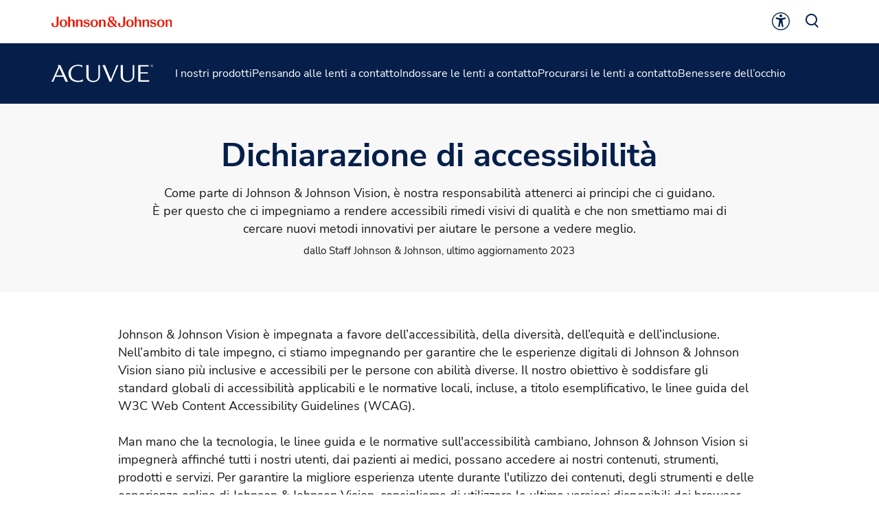

--- FILE ---
content_type: text/html
request_url: https://www.acuvue.com/it-it/accessibility-policy/
body_size: 19270
content:
<!DOCTYPE html><html dir="ltr" lang="it"><head><meta charSet="utf-8" data-next-head=""/><meta content="width=device-width, initial-scale=1" name="viewport" data-next-head=""/><script async="" src="/js/newrelic-acuvue.js" type="text/javascript" defer="" data-nscript="beforeInteractive"></script><title data-next-head="">Dichiarazione di accessibilità del sito web | ACUVUE®</title><meta content="Leggi di più sul nostro impegno per garantire che le nostre esperienze digitali siano inclusive e accessibili a persone con abilità diverse." name="description" data-next-head=""/><link href="/manifest.json" rel="manifest" type="application/manifest+json" data-next-head=""/><script type="text/javascript" src="page-props.js?r=625780"></script><link href="/icons/acuvue/16x16.png" rel="icon" sizes="16x16" type="image/png" data-next-head=""/><link href="/icons/acuvue/32x32.png" rel="icon" sizes="32x32" type="image/png" data-next-head=""/><link href="/icons/acuvue/192x192.png" rel="icon" sizes="192x192" type="image/png" data-next-head=""/><link href="/icons/acuvue/512x512.png" rel="icon" sizes="512x512" type="image/png" data-next-head=""/><link href="/icons/acuvue/apple-touch-icon.png" rel="apple-touch-icon" type="image/png" data-next-head=""/><link href="https://www.acuvue.com/it-it/accessibility-policy/" rel="canonical" data-next-head=""/><link href="https://www.acuvue.com/en-us/accessibility-policy/" hrefLang="x-default" rel="alternate" data-next-head=""/><link href="https://www.acuvue.com/en-us/accessibility-policy/" hrefLang="en-us" rel="alternate" data-next-head=""/><link href="https://www.acuvue.com/en-ca/accessibility-policy/" hrefLang="en-ca" rel="alternate" data-next-head=""/><link href="https://www.acuvue.com/fr-ca/accessibility-policy/" hrefLang="fr-ca" rel="alternate" data-next-head=""/><link href="https://www.acuvue.com/pl-pl/accessibility-policy/" hrefLang="pl-pl" rel="alternate" data-next-head=""/><link href="https://www.acuvue.com/he-il/accessibility-policy/" hrefLang="he-il" rel="alternate" data-next-head=""/><link href="https://www.acuvue.com/it-it/accessibility-policy/" hrefLang="it-it" rel="alternate" data-next-head=""/><link href="https://www.acuvue.ru/ru-ru/accessibility-policy/" hrefLang="ru-ru" rel="alternate" data-next-head=""/><link href="https://www.acuvue.com/ru-kz/accessibility-policy/" hrefLang="ru-kz" rel="alternate" data-next-head=""/><link href="https://www.acuvue.com/en-in/accessibility-policy/" hrefLang="en-in" rel="alternate" data-next-head=""/><link href="https://www.acuvue.com/en-ph/accessibility-policy/" hrefLang="en-ph" rel="alternate" data-next-head=""/><link href="https://www.acuvue.com/en-sg/accessibility-policy/" hrefLang="en-sg" rel="alternate" data-next-head=""/><link href="https://www.acuvue.com/id-id/accessibility-policy/" hrefLang="id-id" rel="alternate" data-next-head=""/><link href="https://www.acuvue.com/zh-hk/accessibility-policy/" hrefLang="zh-hk" rel="alternate" data-next-head=""/><link href="https://www.acuvue.com/en-nz/accessibility-policy/" hrefLang="en-nz" rel="alternate" data-next-head=""/><link href="https://www.acuvue.com/en-au/accessibility-policy/" hrefLang="en-au" rel="alternate" data-next-head=""/><meta content="Dichiarazione di accessibilità del sito web | ACUVUE®" property="og:title" data-next-head=""/><meta content="Leggi di più sul nostro impegno per garantire che le nostre esperienze digitali siano inclusive e accessibili a persone con abilità diverse." property="og:description" data-next-head=""/><meta content="https://www.acuvue.com/logo/acuvue/OpenGraph.png" property="og:image" data-next-head=""/><meta content="https://www.acuvue.com/it-it/accessibility-policy/" property="og:url" data-next-head=""/><meta content="website" property="og:type" data-next-head=""/><meta content="it_IT" property="og:locale" data-next-head=""/><meta content="ACUVUE" property="og:site_name" data-next-head=""/><meta content="Dichiarazione di accessibilità del sito web | ACUVUE®" name="twitter:title" data-next-head=""/><meta content="Leggi di più sul nostro impegno per garantire che le nostre esperienze digitali siano inclusive e accessibili a persone con abilità diverse." name="twitter:description" data-next-head=""/><meta content="https://www.acuvue.com/logo/acuvue/TwitterCard.png" name="twitter:image" data-next-head=""/><meta content="https://www.acuvue.com/it-it/accessibility-policy/" name="twitter:url" data-next-head=""/><meta content="summary" name="twitter:card" data-next-head=""/><link data-next-font="" rel="preconnect" href="/" crossorigin="anonymous"/><link rel="preload" href="/_next/static/css/5f274316fbe52b79.css" as="style"/><script type="application/ld+json" data-next-head="">{"@context":"https://schema.org","@id":"https://www.acuvue.com/it-it/accessibility-policy/#webpage","url":"https://www.acuvue.com/it-it/accessibility-policy/","name":"Dichiarazione di accessibilità del sito web | ACUVUE®","publisher":{"@type":"Organization","@id":"https://www.acuvue.com/it-it/#organization"},"@type":"WebPage"}</script><link href="/icon-fonts-17-10-25.css" rel="stylesheet" type="text/css"/><link rel="stylesheet" href="/_next/static/css/5f274316fbe52b79.css" data-n-g=""/><noscript data-n-css=""></noscript><script defer="" noModule="" src="/_next/static/chunks/polyfills-42372ed130431b0a.js"></script><script src="/_next/static/chunks/webpack-505a178d53528c98.js" defer=""></script><script src="/_next/static/chunks/framework-21977b60ddb5b15e.js" defer=""></script><script src="/_next/static/chunks/main-e9cfeb61c98a1213.js" defer=""></script><script src="/_next/static/chunks/pages/_app-14d5a41eb9990962.js" defer=""></script><script src="/_next/static/chunks/4f5561d1-6ad3f32f3a5449c6.js" defer=""></script><script src="/_next/static/chunks/db9fdea0-805e46aeb5b67e46.js" defer=""></script><script src="/_next/static/chunks/727a44d0-df0d9093dc13fda5.js" defer=""></script><script src="/_next/static/chunks/69ea16bc-112086e8ab16836f.js" defer=""></script><script src="/_next/static/chunks/ba2d3d3d-4f5026011f233afd.js" defer=""></script><script src="/_next/static/chunks/6ab37f38-edb8f5ffd1528267.js" defer=""></script><script src="/_next/static/chunks/119-4efd1c24d489e333.js" defer=""></script><script src="/_next/static/chunks/188-35330a8c45e9c291.js" defer=""></script><script src="/_next/static/chunks/264-d168a49a5ef3402a.js" defer=""></script><script src="/_next/static/chunks/268-0005e269806fdcd5.js" defer=""></script><script src="/_next/static/chunks/964-f18660d5df04c708.js" defer=""></script><script src="/_next/static/chunks/855-700a5f0adc1bce15.js" defer=""></script><script src="/_next/static/chunks/pages/%5B...url%5D-58ceac75560d34f5.js" defer=""></script><script src="/_next/static/LNk7ikkEH-NCXal4b6WFD/_buildManifest.js" defer=""></script><script src="/_next/static/LNk7ikkEH-NCXal4b6WFD/_ssgManifest.js" defer=""></script><style data-styled="" data-styled-version="6.1.19">.ghKEwI{color:currentColor;font-size:32px;}/*!sc*/
.eIPwwL{color:currentColor;font-size:24px;}/*!sc*/
.iIqhRH{color:currentColor;font-size:initial;}/*!sc*/
.hkRSU{font-size:32px;}/*!sc*/
.lgRUFH{color:#0A5F72;font-size:24px;}/*!sc*/
data-styled.g7[id="sc-96e811ea-0"]{content:"ghKEwI,eIPwwL,iIqhRH,hkRSU,lgRUFH,"}/*!sc*/
.cmdPQF{font-family:Nunito Sans;font-weight:800;line-height:52px;font-size:48px;color:#191919;}/*!sc*/
.cmdPQF p:has(> em:only-child:empty),.cmdPQF p:has(> strong:only-child:empty){height:52px;}/*!sc*/
@media only screen and (max-width: 1024px){.cmdPQF{font-family:Nunito Sans;font-weight:800;line-height:38px;font-size:32px;}.cmdPQF p:has(> em:only-child:empty),.cmdPQF p:has(> strong:only-child:empty){height:38px;}}/*!sc*/
data-styled.g10[id="sc-4bf906b-0"]{content:"cmdPQF,"}/*!sc*/
.eJoqnq{font-family:Nunito Sans;font-weight:700;line-height:42px;font-size:36px;color:#191919;}/*!sc*/
.eJoqnq p:has(> em:only-child:empty),.eJoqnq p:has(> strong:only-child:empty){height:42px;}/*!sc*/
@media only screen and (max-width: 1024px){.eJoqnq{font-family:Nunito Sans;font-weight:700;line-height:36px;font-size:28px;}.eJoqnq p:has(> em:only-child:empty),.eJoqnq p:has(> strong:only-child:empty){height:36px;}}/*!sc*/
data-styled.g11[id="sc-4bf906b-1"]{content:"eJoqnq,"}/*!sc*/
.iDJDIC{font-family:Nunito Sans;font-weight:700;line-height:36px;font-size:28px;color:#191919;}/*!sc*/
.iDJDIC p:has(> em:only-child:empty),.iDJDIC p:has(> strong:only-child:empty){height:36px;}/*!sc*/
@media only screen and (max-width: 1024px){.iDJDIC{font-family:Nunito Sans;font-weight:700;line-height:32px;font-size:24px;}.iDJDIC p:has(> em:only-child:empty),.iDJDIC p:has(> strong:only-child:empty){height:32px;}}/*!sc*/
data-styled.g12[id="sc-4bf906b-2"]{content:"iDJDIC,"}/*!sc*/
.gGEKXD{font-family:Nunito Sans;font-weight:400;line-height:26px;font-size:18px;color:#191919;}/*!sc*/
.gGEKXD p:has(> em:only-child:empty),.gGEKXD p:has(> strong:only-child:empty){height:26px;}/*!sc*/
@media only screen and (max-width: 1024px){.gGEKXD{font-family:Nunito Sans;font-weight:400;line-height:24px;font-size:16px;}.gGEKXD p:has(> em:only-child:empty),.gGEKXD p:has(> strong:only-child:empty){height:24px;}}/*!sc*/
data-styled.g15[id="sc-4bf906b-5"]{content:"gGEKXD,"}/*!sc*/
.eXjkcQ{font-family:Nunito Sans;font-weight:400;line-height:20px;font-size:14px;color:#191919;}/*!sc*/
.eXjkcQ p:has(> em:only-child:empty),.eXjkcQ p:has(> strong:only-child:empty){height:20px;}/*!sc*/
@media only screen and (max-width: 1024px){.eXjkcQ{font-family:Nunito Sans;font-weight:400;line-height:20px;font-size:14px;}.eXjkcQ p:has(> em:only-child:empty),.eXjkcQ p:has(> strong:only-child:empty){height:20px;}}/*!sc*/
data-styled.g18[id="sc-4bf906b-8"]{content:"eXjkcQ,"}/*!sc*/
.bJVqpr{font-family:Nunito Sans;font-weight:700;line-height:26px;font-size:18px;color:#191919;}/*!sc*/
.bJVqpr p:has(> em:only-child:empty),.bJVqpr p:has(> strong:only-child:empty){height:26px;}/*!sc*/
@media only screen and (max-width: 1024px){.bJVqpr{font-family:Nunito Sans;font-weight:700;line-height:24px;font-size:16px;}.bJVqpr p:has(> em:only-child:empty),.bJVqpr p:has(> strong:only-child:empty){height:24px;}}/*!sc*/
data-styled.g19[id="sc-4bf906b-9"]{content:"bJVqpr,"}/*!sc*/
.ffIIyQ{overflow-wrap:break-word;}/*!sc*/
.ffIIyQ *[id]{scroll-margin-top:152px;}/*!sc*/
@media only screen and (max-width: 1024px){.ffIIyQ *[id]{scroll-margin-top:112px;}}/*!sc*/
.ffIIyQ p:empty:after{content:'\a0';}/*!sc*/
.ffIIyQ>p>span>h1:first-child,.ffIIyQ>p>span>h2:first-child,.ffIIyQ>p>span>h3:first-child,.ffIIyQ>p>span>h4:first-child,.ffIIyQ>p>span>h5:first-child,.ffIIyQ>p>span>h6:first-child{padding-top:0;}/*!sc*/
.ffIIyQ ul,.ffIIyQ ol{padding-inline-start:calc(19px + 24px);}/*!sc*/
@media only screen and (max-width: 1024px){.ffIIyQ ul,.ffIIyQ ol{padding-inline-start:calc(17px + 12px);}}/*!sc*/
.ffIIyQ ul li,.ffIIyQ ol li{padding-top:8px;}/*!sc*/
@media only screen and (max-width: 1024px){.ffIIyQ ul li,.ffIIyQ ol li{padding-top:4px;}}/*!sc*/
.ffIIyQ ul ul,.ffIIyQ ol ul,.ffIIyQ ul ol,.ffIIyQ ol ol{padding-inline-start:24px;}/*!sc*/
@media only screen and (max-width: 1024px){.ffIIyQ ul ul,.ffIIyQ ol ul,.ffIIyQ ul ol,.ffIIyQ ol ol{padding-inline-start:12px;}}/*!sc*/
.ffIIyQ ol ol{list-style-type:lower-alpha;}/*!sc*/
.ffIIyQ li>h1,.ffIIyQ li>h2,.ffIIyQ li>h3,.ffIIyQ li>h4,.ffIIyQ li>h5,.ffIIyQ li>h6{padding-top:0;}/*!sc*/
.ffIIyQ h1,.ffIIyQ h2,.ffIIyQ h3,.ffIIyQ h4,.ffIIyQ h5,.ffIIyQ h6{padding-top:24px;}/*!sc*/
@media only screen and (max-width: 1024px){.ffIIyQ h1,.ffIIyQ h2,.ffIIyQ h3,.ffIIyQ h4,.ffIIyQ h5,.ffIIyQ h6{padding-top:16px;}}/*!sc*/
.ffIIyQ .highlight{font-family:Nunito Sans;font-weight:700;line-height:30px;font-size:20px;color:#A51890;}/*!sc*/
@media only screen and (max-width: 1024px){.ffIIyQ .highlight{font-family:Nunito Sans;font-weight:700;line-height:26px;font-size:18px;}}/*!sc*/
data-styled.g27[id="sc-69c891d5-0"]{content:"ffIIyQ,"}/*!sc*/
.gQhztA circle{stroke:currentColor;}/*!sc*/
.gQhztA path,.gQhztA rect{fill:currentColor;}/*!sc*/
data-styled.g28[id="sc-3eb0bf3f-0"]{content:"eRsXrc,gQhztA,"}/*!sc*/
.fwEPNQ{margin-inline-start:8px;margin-inline-end:0;order:1;}/*!sc*/
.fwEPNQ svg path{fill:currentColor;}/*!sc*/
data-styled.g29[id="sc-511e0998-0"]{content:"fwEPNQ,"}/*!sc*/
.gpOCno{margin-inline-start:8px;margin-inline-end:0;order:1;}/*!sc*/
.dFJqhh{margin-inline-start:0;margin-inline-end:8px;order:0;}/*!sc*/
data-styled.g30[id="sc-511e0998-1"]{content:"gpOCno,dFJqhh,"}/*!sc*/
.jHQCVK{margin:0 auto;font-weight:700;cursor:pointer;order:1;font-size:18px;line-height:26px;}/*!sc*/
@media only screen and (max-width: 1024px){.jHQCVK{font-size:16px;line-height:24px;}}/*!sc*/
data-styled.g31[id="sc-511e0998-2"]{content:"jHQCVK,"}/*!sc*/
.iPciTA{display:inline-flex;box-sizing:border-box;text-decoration:none;align-items:center;justify-content:center;cursor:pointer;touch-action:manipulation;text-align:start;min-height:48px;padding-top:11px;padding-bottom:11px;padding-inline-start:24px;padding-inline-end:16px;position:relative;height:44px;background-color:transparent;border:2px solid transparent;color:#0A5F72;margin-inline-start:-22px;height:fit-content;}/*!sc*/
.iPciTA:disabled{cursor:default;}/*!sc*/
.iPciTA:disabled>label{cursor:default;}/*!sc*/
.iPciTA:hover{transition:all 0.1s ease;}/*!sc*/
.iPciTA .sc-511e0998-0{height:24px;width:24px;}/*!sc*/
.iPciTA .sc-511e0998-1{font-size:24px;}/*!sc*/
@media only screen and (max-width: 1024px){.iPciTA{min-height:40px;padding-top:8px;padding-bottom:8px;padding-inline-start:16px;padding-inline-end:12px;text-align:center;}}/*!sc*/
@media only screen and (max-width: 1024px){.iPciTA{margin-inline-start:-14px;}}/*!sc*/
@media only screen and (min-width: 1025px){.iPciTA:hover:not([disabled]){color:#178197;}:where(.iPciTA:hover:not([disabled]))::after{content:'';position:absolute;bottom:-4px;height:2px;width:calc(100% - 24px);background-color:#178197;}}/*!sc*/
.iPciTA:focus-visible{-webkit-border-radius:32px;-moz-border-radius:32px;-ms-border-radius:32px;-o-border-radius:32px;border-radius:32px;color:#178197;outline:2px solid #178197;}/*!sc*/
.iPciTA:focus::after,.iPciTA:disabled::after{content:none;}/*!sc*/
.iPciTA:disabled{color:#999999;}/*!sc*/
.gfbUKH{display:inline-flex;box-sizing:border-box;text-decoration:none;align-items:center;justify-content:center;cursor:pointer;touch-action:manipulation;text-align:start;min-height:48px;padding-top:11px;padding-bottom:11px;padding-inline-start:24px;padding-inline-end:16px;-webkit-border-radius:32px;-moz-border-radius:32px;-ms-border-radius:32px;-o-border-radius:32px;border-radius:32px;background-color:transparent;border:2px solid #FFFFFF;color:#FFFFFF;height:fit-content;}/*!sc*/
.gfbUKH:disabled{cursor:default;}/*!sc*/
.gfbUKH:disabled>label{cursor:default;}/*!sc*/
.gfbUKH:hover{transition:all 0.1s ease;}/*!sc*/
.gfbUKH .sc-511e0998-0{height:24px;width:24px;}/*!sc*/
.gfbUKH .sc-511e0998-1{font-size:24px;}/*!sc*/
@media only screen and (max-width: 1024px){.gfbUKH{min-height:40px;padding-top:8px;padding-bottom:8px;padding-inline-start:16px;padding-inline-end:12px;text-align:center;}}/*!sc*/
@media only screen and (min-width: 1025px){.gfbUKH:hover:not([disabled]){background-color:#FFFFFF;border:2px solid #FFFFFF;color:#178197;}}/*!sc*/
.gfbUKH:focus-visible{outline-offset:2px;background-color:#FFFFFF;outline:2px solid #FFFFFF;border:2px solid #FFFFFF;color:#178197;}/*!sc*/
.gfbUKH:disabled{border:2px solid #CCCCCC;color:#CCCCCC;}/*!sc*/
data-styled.g32[id="sc-b5ead895-0"]{content:"iPciTA,gfbUKH,"}/*!sc*/
.bAuuKV{display:flex;align-items:center;justify-content:center;cursor:pointer;touch-action:manipulation;text-align:start;min-height:48px;padding-top:11px;padding-bottom:11px;padding-inline-start:24px;padding-inline-end:16px;position:relative;height:44px;background-color:transparent;border:2px solid transparent;color:#0A5F72;margin-inline-start:-22px;height:fit-content;}/*!sc*/
.bAuuKV:disabled{cursor:default;}/*!sc*/
.bAuuKV:disabled>label{cursor:default;}/*!sc*/
.bAuuKV:hover{transition:all 0.1s ease;}/*!sc*/
.bAuuKV .sc-511e0998-0{height:24px;width:24px;}/*!sc*/
.bAuuKV .sc-511e0998-1{font-size:24px;}/*!sc*/
@media only screen and (max-width: 1024px){.bAuuKV{min-height:40px;padding-top:8px;padding-bottom:8px;padding-inline-start:16px;padding-inline-end:12px;text-align:center;}}/*!sc*/
@media only screen and (max-width: 1024px){.bAuuKV{margin-inline-start:-14px;}}/*!sc*/
@media only screen and (min-width: 1025px){.bAuuKV:hover:not([disabled]){color:#178197;}:where(.bAuuKV:hover:not([disabled]))::after{content:'';position:absolute;bottom:-4px;height:2px;width:calc(100% - 24px);background-color:#178197;}}/*!sc*/
.bAuuKV:focus-visible{-webkit-border-radius:32px;-moz-border-radius:32px;-ms-border-radius:32px;-o-border-radius:32px;border-radius:32px;color:#178197;outline:2px solid #178197;}/*!sc*/
.bAuuKV:focus::after,.bAuuKV:disabled::after{content:none;}/*!sc*/
.bAuuKV:disabled{color:#999999;}/*!sc*/
.cpyere{display:flex;align-items:center;justify-content:center;cursor:pointer;touch-action:manipulation;text-align:start;min-height:48px;padding-top:11px;padding-bottom:11px;padding-inline-start:24px;padding-inline-end:16px;position:relative;height:44px;background-color:transparent;border:2px solid transparent;color:#FFFFFF;margin-inline-start:-22px;height:fit-content;}/*!sc*/
.cpyere:disabled{cursor:default;}/*!sc*/
.cpyere:disabled>label{cursor:default;}/*!sc*/
.cpyere:hover{transition:all 0.1s ease;}/*!sc*/
.cpyere .sc-511e0998-0{height:24px;width:24px;}/*!sc*/
.cpyere .sc-511e0998-1{font-size:24px;}/*!sc*/
@media only screen and (max-width: 1024px){.cpyere{min-height:40px;padding-top:8px;padding-bottom:8px;padding-inline-start:16px;padding-inline-end:12px;text-align:center;}}/*!sc*/
@media only screen and (max-width: 1024px){.cpyere{margin-inline-start:-14px;}}/*!sc*/
@media only screen and (min-width: 1025px){.cpyere:hover:not([disabled]){color:#FFFFFF;}:where(.cpyere:hover:not([disabled]))::after{content:'';position:absolute;bottom:-4px;height:2px;width:calc(100% - 24px);background-color:#FFFFFF;}}/*!sc*/
.cpyere:focus-visible{-webkit-border-radius:32px;-moz-border-radius:32px;-ms-border-radius:32px;-o-border-radius:32px;border-radius:32px;color:#FFFFFF;outline:2px solid #FFFFFF;}/*!sc*/
.cpyere:focus::after,.cpyere:disabled::after{content:none;}/*!sc*/
.cpyere:disabled{color:#CCCCCC;}/*!sc*/
.kNuJJO{display:flex;align-items:center;justify-content:center;cursor:pointer;touch-action:manipulation;text-align:start;min-height:48px;padding-top:11px;padding-bottom:11px;padding-inline-start:24px;padding-inline-end:16px;-webkit-border-radius:32px;-moz-border-radius:32px;-ms-border-radius:32px;-o-border-radius:32px;border-radius:32px;background-color:#FFFFFF;border:2px solid #0A5F72;color:#0A5F72;height:fit-content;}/*!sc*/
.kNuJJO:disabled{cursor:default;}/*!sc*/
.kNuJJO:disabled>label{cursor:default;}/*!sc*/
.kNuJJO:hover{transition:all 0.1s ease;}/*!sc*/
.kNuJJO .sc-511e0998-0{height:24px;width:24px;}/*!sc*/
.kNuJJO .sc-511e0998-1{font-size:24px;}/*!sc*/
@media only screen and (max-width: 1024px){.kNuJJO{min-height:40px;padding-top:8px;padding-bottom:8px;padding-inline-start:16px;padding-inline-end:12px;text-align:center;}}/*!sc*/
@media only screen and (min-width: 1025px){.kNuJJO:hover:not([disabled]){background-color:#178197;border:2px solid #178197;color:#FFFFFF;}}/*!sc*/
.kNuJJO:focus-visible{outline-offset:2px;background-color:#178197;outline:2px solid #178197;border:2px solid #178197;color:#FFFFFF;}/*!sc*/
.kNuJJO:disabled{border:2px solid #999999;color:#999999;}/*!sc*/
.gRaWCP{display:flex;align-items:center;justify-content:center;cursor:pointer;touch-action:manipulation;text-align:start;min-height:48px;padding-top:11px;padding-bottom:11px;padding-inline-start:16px;padding-inline-end:24px;-webkit-border-radius:32px;-moz-border-radius:32px;-ms-border-radius:32px;-o-border-radius:32px;border-radius:32px;background-color:#FFFFFF;border:2px solid #FFFFFF;color:#0A5F72;height:fit-content;}/*!sc*/
.gRaWCP:disabled{cursor:default;}/*!sc*/
.gRaWCP:disabled>label{cursor:default;}/*!sc*/
.gRaWCP:hover{transition:all 0.1s ease;}/*!sc*/
.gRaWCP .sc-511e0998-0{height:24px;width:24px;}/*!sc*/
.gRaWCP .sc-511e0998-1{font-size:24px;}/*!sc*/
@media only screen and (max-width: 1024px){.gRaWCP{min-height:40px;padding-top:8px;padding-bottom:8px;padding-inline-start:12px;padding-inline-end:16px;text-align:center;}}/*!sc*/
@media only screen and (min-width: 1025px){.gRaWCP:hover:not([disabled]){background-color:transparent;border:2px solid #FFFFFF;color:#FFFFFF;}}/*!sc*/
.gRaWCP:focus-visible{background-color:transparent;border:2px solid #FFFFFF;color:#FFFFFF;outline-offset:2px;outline:2px solid #FFFFFF;}/*!sc*/
.gRaWCP:disabled{background-color:#CCCCCC;border:2px solid #CCCCCC;color:#0A7CC1;}/*!sc*/
.guzdgX{display:flex;align-items:center;justify-content:center;cursor:pointer;touch-action:manipulation;text-align:start;min-height:48px;padding-top:11px;padding-bottom:11px;padding-inline-start:24px;padding-inline-end:16px;-webkit-border-radius:32px;-moz-border-radius:32px;-ms-border-radius:32px;-o-border-radius:32px;border-radius:32px;background-color:#FFFFFF;border:2px solid #FFFFFF;color:#0A5F72;height:fit-content;}/*!sc*/
.guzdgX:disabled{cursor:default;}/*!sc*/
.guzdgX:disabled>label{cursor:default;}/*!sc*/
.guzdgX:hover{transition:all 0.1s ease;}/*!sc*/
.guzdgX .sc-511e0998-0{height:24px;width:24px;}/*!sc*/
.guzdgX .sc-511e0998-1{font-size:24px;}/*!sc*/
@media only screen and (max-width: 1024px){.guzdgX{min-height:40px;padding-top:8px;padding-bottom:8px;padding-inline-start:16px;padding-inline-end:12px;text-align:center;}}/*!sc*/
@media only screen and (min-width: 1025px){.guzdgX:hover:not([disabled]){background-color:transparent;border:2px solid #FFFFFF;color:#FFFFFF;}}/*!sc*/
.guzdgX:focus-visible{background-color:transparent;border:2px solid #FFFFFF;color:#FFFFFF;outline-offset:2px;outline:2px solid #FFFFFF;}/*!sc*/
.guzdgX:disabled{background-color:#CCCCCC;border:2px solid #CCCCCC;color:#0A7CC1;}/*!sc*/
data-styled.g33[id="sc-b5ead895-1"]{content:"bAuuKV,cpyere,kNuJJO,gRaWCP,guzdgX,"}/*!sc*/
.iCiHNx{display:flex;font-size:auto;padding:2px;}/*!sc*/
data-styled.g42[id="sc-89e4a8ca-1"]{content:"iCiHNx,"}/*!sc*/
.ixBCu{padding:2px;margin-inline-start:-2px;height:100%;min-height:auto;}/*!sc*/
.ixBCu .sc-89e4a8ca-0{border:4px solid transparent;border-radius:80px;}/*!sc*/
.ixBCu .sc-89e4a8ca-1{border:4px solid transparent;border-radius:80px;}/*!sc*/
.ixBCu:hover:not([disabled]) .sc-89e4a8ca-0{border-color:#178197;background-color:#178197;color:#FFFFFF!important;}/*!sc*/
.ixBCu:hover:not([disabled]) .sc-89e4a8ca-0 svg{color:#FFFFFF!important;}/*!sc*/
.ixBCu:hover:not([disabled]) .sc-89e4a8ca-1{border-color:#178197;background-color:#178197;color:#FFFFFF!important;}/*!sc*/
.ixBCu:hover::after{height:0;}/*!sc*/
.ixBCu:focus-visible{outline:none;border-color:#178197;}/*!sc*/
.ixBCu:focus-visible .sc-89e4a8ca-0{border:4px solid #178197;border-radius:80px;background-color:#178197;color:#FFFFFF!important;}/*!sc*/
.ixBCu:focus-visible .sc-89e4a8ca-0 svg{color:#FFFFFF!important;}/*!sc*/
.ixBCu:focus-visible .sc-89e4a8ca-1{border:4px solid #178197;border-radius:80px;background-color:#178197;color:#FFFFFF!important;}/*!sc*/
.ixBCu.video-play-button .sc-89e4a8ca-0{border:none;}/*!sc*/
.ixBCu.video-play-button .sc-89e4a8ca-1{border:none;}/*!sc*/
.ixBCu.video-play-button:hover:not([disabled]) .sc-89e4a8ca-0{border-color:#FFFFFF;background-color:#FFFFFF;color:#FFFFFF!important;}/*!sc*/
.ixBCu.video-play-button:hover:not([disabled]) .sc-89e4a8ca-1{border-color:#FFFFFF;background-color:#FFFFFF;color:#FFFFFF!important;}/*!sc*/
.ixBCu.video-play-button:focus-visible{border-color:#FFFFFF;}/*!sc*/
.bhEsjH{padding:2px;margin-inline-start:-2px;height:100%;min-height:auto;}/*!sc*/
.bhEsjH .sc-89e4a8ca-0{border:4px solid transparent;border-radius:80px;}/*!sc*/
.bhEsjH .sc-89e4a8ca-1{border:4px solid transparent;border-radius:80px;}/*!sc*/
.bhEsjH:hover:not([disabled]) .sc-89e4a8ca-0{border-color:#FFFFFF;background-color:#FFFFFF;color:#0A7CC1!important;}/*!sc*/
.bhEsjH:hover:not([disabled]) .sc-89e4a8ca-0 svg{color:#0A7CC1!important;}/*!sc*/
.bhEsjH:hover:not([disabled]) .sc-89e4a8ca-1{border-color:#FFFFFF;background-color:#FFFFFF;color:#0A7CC1!important;}/*!sc*/
.bhEsjH:hover::after{height:0;}/*!sc*/
.bhEsjH:focus-visible{outline:none;border-color:#FFFFFF;}/*!sc*/
.bhEsjH:focus-visible .sc-89e4a8ca-0{border:4px solid #FFFFFF;border-radius:80px;background-color:#FFFFFF;color:#0A7CC1!important;}/*!sc*/
.bhEsjH:focus-visible .sc-89e4a8ca-0 svg{color:#0A7CC1!important;}/*!sc*/
.bhEsjH:focus-visible .sc-89e4a8ca-1{border:4px solid #FFFFFF;border-radius:80px;background-color:#FFFFFF;color:#0A7CC1!important;}/*!sc*/
.bhEsjH.video-play-button .sc-89e4a8ca-0{border:none;}/*!sc*/
.bhEsjH.video-play-button .sc-89e4a8ca-1{border:none;}/*!sc*/
.bhEsjH.video-play-button:hover:not([disabled]) .sc-89e4a8ca-0{border-color:#FFFFFF;background-color:#FFFFFF;color:#FFFFFF!important;}/*!sc*/
.bhEsjH.video-play-button:hover:not([disabled]) .sc-89e4a8ca-1{border-color:#FFFFFF;background-color:#FFFFFF;color:#FFFFFF!important;}/*!sc*/
.bhEsjH.video-play-button:focus-visible{border-color:#FFFFFF;}/*!sc*/
data-styled.g43[id="sc-89e4a8ca-2"]{content:"ixBCu,bhEsjH,"}/*!sc*/
.cssgWS .MuiModal-backdrop{background-color:#999999;opacity:40%!important;}/*!sc*/
.cssgWS .MuiPaper-root{overflow-y:unset!important;min-width:720px;border-radius:24px;}/*!sc*/
@media only screen and (max-width: 768px){.cssgWS .MuiPaper-root{border-radius:12px;}}/*!sc*/
@media only screen and (max-width: 768px){.cssgWS .MuiPaper-root{min-width:312px;max-width:312px;}}/*!sc*/
.cssgWS.m-inherit-background .MuiPaper-root{background-color:inherit;box-shadow:none;}/*!sc*/
data-styled.g49[id="sc-68bc54e0-0"]{content:"cssgWS,"}/*!sc*/
.ldWA-DC{width:100%;box-sizing:border-box;max-width:1920px;margin:auto;scroll-margin-top:initial;}/*!sc*/
@media only screen and (max-width: 1024px){.ldWA-DC{scroll-margin-top:initial;}}/*!sc*/
data-styled.g56[id="sc-ca09bf68-0"]{content:"ldWA-DC,"}/*!sc*/
.kDvmdk{max-inline-size:100%;block-size:auto;height:auto;object-fit:contain;}/*!sc*/
data-styled.g66[id="sc-83289136-1"]{content:"kDvmdk,"}/*!sc*/
.idjCHu{display:inline-flex;box-sizing:border-box;text-decoration:none;}/*!sc*/
.idjCHu[disabled]{cursor:default;}/*!sc*/
.idjCHu[disabled]>label{cursor:default;}/*!sc*/
data-styled.g67[id="sc-59749657-0"]{content:"idjCHu,"}/*!sc*/
.kCzOlz{height:1px;width:100%;background-color:#FFFFFF;border-radius:24px;}/*!sc*/
@media only screen and (max-width: 1024px){.kCzOlz{display:block;}}/*!sc*/
.cqSHzs{height:1px;width:100%;background-color:#FFFFFF;border-radius:24px;}/*!sc*/
@media only screen and (max-width: 1024px){.cqSHzs{display:none;}}/*!sc*/
data-styled.g107[id="sc-d2f8c507-0"]{content:"kCzOlz,cqSHzs,"}/*!sc*/
.bJUvor{display:flex;margin:auto 0;transition:all 0.1s ease;}/*!sc*/
.bJUvor.m-expanded{transform:rotate(180deg);}/*!sc*/
data-styled.g241[id="sc-42787605-0"]{content:"bJUvor,"}/*!sc*/
.ejHKDO{background-color:inherit;}/*!sc*/
data-styled.g261[id="sc-7bd28362-0"]{content:"ejHKDO,"}/*!sc*/
.loxAml{box-sizing:border-box;display:grid;grid-template-columns:repeat(12,1fr);grid-column-gap:32px;max-width:1920px;margin:auto;}/*!sc*/
@media only screen and (max-width: 1024px){.loxAml{grid-template-columns:repeat(6,1fr);grid-template-rows:repeat(2,auto);padding:0;}}/*!sc*/
@media only screen and (max-width: 480px){.loxAml{grid-template-columns:repeat(4,1fr);}}/*!sc*/
data-styled.g262[id="sc-7bd28362-1"]{content:"loxAml,"}/*!sc*/
.byFCHO{box-sizing:border-box;display:grid;grid-template-columns:repeat(10,1fr);grid-column-gap:32px;grid-column:2/span 10;align-items:center;}/*!sc*/
.byFCHO >:first-child{margin-top:auto;}/*!sc*/
.byFCHO >:last-child{margin-bottom:auto;}/*!sc*/
@media only screen and (max-width: 1024px){.byFCHO{grid-template-columns:repeat(4,1fr);grid-column:2/span 4;display:block;}}/*!sc*/
@media only screen and (max-width: 480px){.byFCHO{grid-column:1/span 4;}}/*!sc*/
data-styled.g263[id="sc-7bd28362-2"]{content:"byFCHO,"}/*!sc*/
.kGdmjU{order:2;grid-column:1/span 10;}/*!sc*/
@media only screen and (max-width: 1024px){.kGdmjU{grid-column:1/span 4;grid-row-start:2;}}/*!sc*/
data-styled.g268[id="sc-7bd28362-7"]{content:"kGdmjU,"}/*!sc*/
.ggIChl{padding-bottom:0;padding-top:8px;text-align:start;color:#191919;}/*!sc*/
@media only screen and (max-width: 1024px){.ggIChl{padding-top:0;}}/*!sc*/
.ggIChl ul li{margin-bottom:0.8rem;}/*!sc*/
data-styled.g270[id="sc-7bd28362-9"]{content:"ggIChl,"}/*!sc*/
.kpdBiA{display:flex;align-items:flex-start;justify-content:inherit;flex-wrap:wrap;gap:16px;margin-top:8px;}/*!sc*/
@media only screen and (max-width: 1024px){.kpdBiA{justify-content:center;}}/*!sc*/
data-styled.g273[id="sc-7bd28362-12"]{content:"kpdBiA,"}/*!sc*/
.Qjpma{width:100%;}/*!sc*/
.Qjpma .sc-7bd28362-0{padding-top:40px;padding-bottom:40px;}/*!sc*/
@media only screen and (max-width: 1024px){.Qjpma .sc-7bd28362-0{padding-top:32px;padding-bottom:32px;}}/*!sc*/
data-styled.g274[id="sc-df9beb90-0"]{content:"Qjpma,"}/*!sc*/
.fHHAzu{text-align:start;display:flex;}/*!sc*/
data-styled.g283[id="sc-c5775ed0-0"]{content:"fHHAzu,"}/*!sc*/
.dpjzTd.m-expanded{color:#191919;}/*!sc*/
data-styled.g284[id="sc-c5775ed0-1"]{content:"dpjzTd,"}/*!sc*/
.kmHRkw{display:flex;flex-direction:column;gap:8px;cursor:pointer;padding:18px 8px;background-color:inherit;border-style:solid;border-color:#999999;}/*!sc*/
.kmHRkw:focus-visible{border-color:#999999;}/*!sc*/
@media only screen and (max-width: 1024px){.kmHRkw{padding:16px 8px;}}/*!sc*/
@media only screen and (min-width: 1200px){.kmHRkw:hover{border-color:#178197;}}/*!sc*/
.kmHRkw.m-expanded{border-color:#999999;}/*!sc*/
@media only screen and (max-width: 768px){.kmHRkw.m-expanded{background:inherit;}}/*!sc*/
.kmHRkw .sc-4bf906b-6{color:#555555;}/*!sc*/
data-styled.g285[id="sc-c5775ed0-2"]{content:"kmHRkw,"}/*!sc*/
.kCKSCJ{display:flex;flex:1;justify-content:space-between;color:#0A5F72;-webkit-user-select:none;-ms-user-select:none;user-select:none;}/*!sc*/
.kCKSCJ div{color:inherit;}/*!sc*/
.kCKSCJ:focus-visible{color:#178197;}/*!sc*/
.kCKSCJ:focus-visible{outline:none;}/*!sc*/
.kCKSCJ:focus-visible .sc-c5775ed0-1{text-decoration:underline;}/*!sc*/
.kCKSCJ:focus-visible .sc-c5775ed0-1.m-expanded{text-decoration:none;}/*!sc*/
@media only screen and (min-width: 1200px){.kCKSCJ:hover{color:#178197;}.kCKSCJ:hover{outline:none;}.kCKSCJ:hover .sc-c5775ed0-1{text-decoration:underline;}.kCKSCJ:hover .sc-c5775ed0-1.m-expanded{text-decoration:none;}}/*!sc*/
data-styled.g286[id="sc-c5775ed0-3"]{content:"kCKSCJ,"}/*!sc*/
.kfzEQg .sc-c5775ed0-2{border-width:1px 0;}/*!sc*/
.kfzEQg:not(.m-expanded-parent):not(:last-of-type) .sc-c5775ed0-2{border-width:1px 0 0;}/*!sc*/
.kfzEQg:not(.m-expanded-parent):hover>.sc-c5775ed0-2{border-width:1px 0;}/*!sc*/
.kfzEQg:hover:not(.m-expanded-parent)+.kfzEQg .sc-c5775ed0-2.m-expanded{border-width:0 0 1px;}/*!sc*/
.kfzEQg:hover:not(.m-expanded-parent)+.kfzEQg:not(:last-child) .sc-c5775ed0-2:not(.m-expanded){border-width:0;}/*!sc*/
.kfzEQg:hover:not(.m-expanded-parent)+.kfzEQg:last-child .sc-c5775ed0-2:not(.m-expanded){border-width:0 0 1px;}/*!sc*/
data-styled.g287[id="sc-c5775ed0-4"]{content:"kfzEQg,"}/*!sc*/
.cQpmeN{padding:40px;background:none;color:#191919;text-align:start;}/*!sc*/
@media only screen and (max-width: 1024px){.cQpmeN{padding:24px 16px;}}/*!sc*/
data-styled.g289[id="sc-c5775ed0-6"]{content:"cQpmeN,"}/*!sc*/
.gsPxpI{width:100%;}/*!sc*/
@media only screen and (min-width: 1025px){.gsPxpI{display:grid;grid-template-columns:repeat(12,1fr);grid-column-gap:32px;}}/*!sc*/
.gsPxpI .sc-c5775ed0-4:not(:last-of-type){position:relative;}/*!sc*/
@media only screen and (min-width: 1200px){.gsPxpI .sc-c5775ed0-4:not(:last-of-type) .sc-c5775ed0-3.m-expanded:hover::after{display:none;}}/*!sc*/
data-styled.g290[id="sc-c5775ed0-7"]{content:"gsPxpI,"}/*!sc*/
.fOyAiK{width:100%;}/*!sc*/
@media only screen and (min-width: 1025px){.fOyAiK{grid-column:2/span 10;}}/*!sc*/
data-styled.g291[id="sc-c5775ed0-8"]{content:"fOyAiK,"}/*!sc*/
.egVqzp{display:flex;width:100%;box-sizing:border-box;flex-direction:column;padding:40px 75px;border-top:1px solid #999999;}/*!sc*/
@media only screen and (max-width: 1024px){.egVqzp{padding:32px 31px;}}/*!sc*/
data-styled.g293[id="sc-9b4c8ea-0"]{content:"egVqzp,"}/*!sc*/
.fzlYbU .heading{font-size:60px;line-height:100%;font-weight:700;padding:7px 0;}/*!sc*/
data-styled.g295[id="sc-9b4c8ea-2"]{content:"fzlYbU,"}/*!sc*/
.search-popover.search-popover.MuiPopper-root{position:fixed!important;inset-block-start:0!important;}/*!sc*/
@media only screen and (min-width: 1025px){.search-popover.search-popover.MuiPopper-root{inset-block-start:5px!important;}}/*!sc*/
data-styled.g393[id="sc-global-iEDSUG1"]{content:"sc-global-iEDSUG1,"}/*!sc*/
.gpwgWK{color:#051f4a;border-color:white;background-color:white;}/*!sc*/
.gpwgWK:hover,.gpwgWK:hover:not([disabled]),.gpwgWK:focus-visible,.gpwgWK:disabled{color:#051f4a;border-color:white;background-color:white;}/*!sc*/
data-styled.g449[id="sc-cf3aa335-0"]{content:"gpwgWK,"}/*!sc*/
.gJhFKC{display:block;position:relative;width:fit-content;color:#FFFFFF;text-decoration:none;cursor:pointer;line-height:24px;border:2px solid transparent;margin:-4px -2px;}/*!sc*/
.gJhFKC p{color:inherit;}/*!sc*/
.gJhFKC.rtl-mixed{display:flex;flex-direction:row;}/*!sc*/
.gJhFKC::after{content:'';position:absolute;height:1px;right:0;bottom:0;left:0;background-color:transparent;}/*!sc*/
.gJhFKC.selected::after{height:2px;background-color:#FFFFFF;}/*!sc*/
.gJhFKC:hover{transition:all 0.5s ease;color:#FFFFFF;}/*!sc*/
.gJhFKC:hover p{color:#FFFFFF;}/*!sc*/
.gJhFKC:hover:after{height:1px;background-color:#FFFFFF;}/*!sc*/
.gJhFKC:focus-visible::after{background-color:transparent;}/*!sc*/
.gJhFKC:focus-visible{transition:all 0.1s ease;box-shadow:0 0 0 2px #FFFFFF;border-radius:8px;outline:none;color:#FFFFFF;}/*!sc*/
.gJhFKC:focus-visible p{color:#FFFFFF;}/*!sc*/
data-styled.g450[id="sc-ba32e5bc-0"]{content:"gJhFKC,"}/*!sc*/
.hHQvYm{cursor:pointer;width:176px;vertical-align:middle;}/*!sc*/
@media only screen and (max-width: 1024px){.hHQvYm{width:88px;}}/*!sc*/
data-styled.g452[id="sc-baeee1d9-0"]{content:"hHQvYm,"}/*!sc*/
.dwEVFP.MuiPopper-root{z-index:199!important;}/*!sc*/
data-styled.g453[id="sc-8a91b790-0"]{content:"dwEVFP,"}/*!sc*/
.fLkjQG{position:relative;}/*!sc*/
data-styled.g467[id="sc-8c5552ab-1"]{content:"fLkjQG,"}/*!sc*/
.ggnrpD{color:#051F4A;}/*!sc*/
data-styled.g470[id="sc-8c5552ab-4"]{content:"ggnrpD,"}/*!sc*/
.gXLXAt{width:100%;background:#FFFFFF;}/*!sc*/
data-styled.g479[id="sc-b38fb54b-0"]{content:"gXLXAt,"}/*!sc*/
.fHRGLq{display:flex;flex-direction:row;flex-wrap:nowrap;justify-content:space-between;align-items:center;height:64px;padding:0 75px;margin:0 0;position:relative;top:0;left:0;width:calc(100% - 150px);border-bottom:0;}/*!sc*/
@media only screen and (max-width: 1024px){.fHRGLq{height:48px;padding:0 31px;margin:0 0;width:calc(100% - 62px);}}/*!sc*/
data-styled.g480[id="sc-b38fb54b-1"]{content:"fHRGLq,"}/*!sc*/
.HcrNm{display:flex;flex-direction:row;justify-content:space-between;flex-wrap:nowrap;align-items:center;gap:24px;}/*!sc*/
data-styled.g482[id="sc-b38fb54b-3"]{content:"HcrNm,"}/*!sc*/
.kOqeGU{display:flex;gap:24px;}/*!sc*/
@media only screen and (max-width: 1024px){.kOqeGU{display:none;}}/*!sc*/
data-styled.g483[id="sc-b38fb54b-4"]{content:"kOqeGU,"}/*!sc*/
.eFWBCW:focus{border-radius:8px;outline-offset:2px;outline:2px solid #178197;}/*!sc*/
data-styled.g484[id="sc-b38fb54b-5"]{content:"eFWBCW,"}/*!sc*/
.hlutQs{color:#051F4A;}/*!sc*/
.hlutQs:hover{background-color:#FFFFFF;}/*!sc*/
data-styled.g485[id="sc-b38fb54b-6"]{content:"hlutQs,"}/*!sc*/
.koTHcn{position:absolute;top:0;bottom:0;left:0;right:0;z-index:10;background-color:#FFFFFF;display:flex;flex-direction:column;align-items:flex-start;justify-content:flex-start;overflow:auto;height:auto;transition:all 0.1s ease;padding:24px 31px 40px;}/*!sc*/
.koTHcn::-webkit-scrollbar{width:4px;}/*!sc*/
.koTHcn::-webkit-scrollbar-thumb{background:#999999;border-radius:24px;min-height:120px;}/*!sc*/
data-styled.g493[id="sc-39895ddd-0"]{content:"koTHcn,"}/*!sc*/
.fKOOCj{width:100%;display:flex;align-items:center;justify-content:space-between;box-sizing:border-box;padding-bottom:16px;}/*!sc*/
.fKOOCj img{position:static;}/*!sc*/
.fKOOCj p{font-size:14px;line-height:20px;}/*!sc*/
data-styled.g494[id="sc-39895ddd-1"]{content:"fKOOCj,"}/*!sc*/
.dpSUNr{width:132px;height:24px;}/*!sc*/
data-styled.g495[id="sc-39895ddd-2"]{content:"dpSUNr,"}/*!sc*/
.VoiDc{width:100%;height:fit-content;}/*!sc*/
data-styled.g497[id="sc-39895ddd-4"]{content:"VoiDc,"}/*!sc*/
.eiqfCr{width:auto;padding-bottom:24px;}/*!sc*/
data-styled.g498[id="sc-39895ddd-5"]{content:"eiqfCr,"}/*!sc*/
.kYDLOd{display:flex;align-items:center;justify-content:space-between;color:#051F4A;margin:0;padding:0;border:0;height:fit-content;}/*!sc*/
.kYDLOd.kYDLOd:focus{border-radius:4px;outline-offset:2px;}/*!sc*/
.kYDLOd label{margin:0;text-align:start;max-width:calc(100% - 32px);font-weight:600;}/*!sc*/
.kYDLOd.active{color:#0A5F72;text-decoration:underline;text-decoration-thickness:2px;text-underline-offset:5px;}/*!sc*/
.kYDLOd:hover:after{width:100%;}/*!sc*/
.kYDLOd:hover label,.kYDLOd:focus label,.kYDLOd:hover div,.kYDLOd:focus div{transition:all 0.1s ease;color:#178197;}/*!sc*/
data-styled.g502[id="sc-39895ddd-9"]{content:"kYDLOd,"}/*!sc*/
.dmELOD{min-height:1px;background-color:#999999;}/*!sc*/
data-styled.g503[id="sc-39895ddd-10"]{content:"dmELOD,"}/*!sc*/
.kicMhW{display:flex;align-items:center;justify-content:space-between;width:100%;height:fit-content;padding-top:12px;box-sizing:border-box;}/*!sc*/
.kicMhW button,.kicMhW a{width:100%;}/*!sc*/
.kicMhW button:hover,.kicMhW a:hover,.kicMhW button:focus,.kicMhW a:focus{border-radius:8px;}/*!sc*/
data-styled.g504[id="sc-39895ddd-11"]{content:"kicMhW,"}/*!sc*/
.cFHNZD{display:flex;align-items:flex-start;justify-content:space-between;flex-direction:column;gap:24px;margin-top:auto;width:100%;}/*!sc*/
.cFHNZD button label,.cFHNZD a label{display:none;}/*!sc*/
.cFHNZD button div,.cFHNZD a div{font-weight:700;font-size:14px;line-height:20px;color:#051F4A;padding-inline-start:8px;}/*!sc*/
.cFHNZD button:hover svg path:not(.exclude-style),.cFHNZD a:hover svg path:not(.exclude-style),.cFHNZD button:focus svg path:not(.exclude-style),.cFHNZD a:focus svg path:not(.exclude-style){fill:#178197;}/*!sc*/
data-styled.g505[id="sc-39895ddd-12"]{content:"cFHNZD,"}/*!sc*/
.hDrhGQ{display:flex;flex-direction:row;flex-grow:1;margin-right:32px;gap:32px;position:relative;}/*!sc*/
data-styled.g516[id="sc-1d547ba6-0"]{content:"hDrhGQ,"}/*!sc*/
.fPaVBF{display:flex;justify-content:center;align-items:center;height:88px;position:relative;flex-direction:column;}/*!sc*/
.fPaVBF:hover{transform:translateY(-4px);transition:all 1s ease;}/*!sc*/
.fPaVBF:hover>div{opacity:1;bottom:-8px;transition:bottom 1s ease;}/*!sc*/
data-styled.g517[id="sc-1d547ba6-1"]{content:"fPaVBF,"}/*!sc*/
.iyzsnz{border-radius:24px;box-sizing:border-box;border:1px solid #FFFFFF;width:100%;opacity:0;position:absolute;bottom:0px;}/*!sc*/
data-styled.g518[id="sc-1d547ba6-2"]{content:"iyzsnz,"}/*!sc*/
.bAhzOt:after{content:none;}/*!sc*/
data-styled.g519[id="sc-1d547ba6-3"]{content:"bAhzOt,"}/*!sc*/
.cCRREm{position:relative;}/*!sc*/
data-styled.g520[id="sc-1d547ba6-4"]{content:"cCRREm,"}/*!sc*/
.dQPGwv{width:100%;background:#051F4A;}/*!sc*/
data-styled.g521[id="sc-f3e45790-0"]{content:"dQPGwv,"}/*!sc*/
.cVpIrQ{display:flex;flex-direction:row;align-items:center;justify-content:space-between;flex-wrap:nowrap;height:88px;margin-right:auto;display:flex;justify-content:space-evenly;align-items:center;padding:0 75px;}/*!sc*/
@media only screen and (max-width: 1024px){.cVpIrQ{justify-content:space-between;height:64px;padding:0 31px;width:calc(100% - 62px);}}/*!sc*/
data-styled.g522[id="sc-f3e45790-1"]{content:"cVpIrQ,"}/*!sc*/
.ikMzkh{display:flex;}/*!sc*/
@media only screen and (min-width: 1025px){.ikMzkh{display:none;}}/*!sc*/
data-styled.g523[id="sc-f3e45790-2"]{content:"ikMzkh,"}/*!sc*/
.hQFHkM{display:flex;align-items:center;width:100%;}/*!sc*/
@media only screen and (max-width: 1024px){.hQFHkM{display:none;}}/*!sc*/
data-styled.g524[id="sc-f3e45790-3"]{content:"hQFHkM,"}/*!sc*/
.gXCvbr{margin-right:32px;}/*!sc*/
@media only screen and (max-width: 1024px){.gXCvbr{margin-right:0;display:flex;justify-content:center;align-items:center;flex-grow:1;}}/*!sc*/
data-styled.g525[id="sc-f3e45790-4"]{content:"gXCvbr,"}/*!sc*/
.bKbmjm{position:relative;}/*!sc*/
data-styled.g530[id="sc-f3e45790-9"]{content:"bKbmjm,"}/*!sc*/
.gspVuZ{position:relative;min-height:calc(64px + 64px + 24px);}/*!sc*/
@media only screen and (max-width: 1024px){.gspVuZ{min-height:calc(40px + 8px + 64px);}}/*!sc*/
data-styled.g533[id="sc-7535e32e-2"]{content:"gspVuZ,"}/*!sc*/
.ivxZOK{display:block;top:0;bottom:0;left:0;right:0;width:100vw;z-index:10;min-height:fit-content;}/*!sc*/
data-styled.g534[id="sc-7535e32e-3"]{content:"ivxZOK,"}/*!sc*/
.dbMZxS div{color:#FFFFFF;margin:0;}/*!sc*/
data-styled.g550[id="sc-eb22518b-0"]{content:"dbMZxS,"}/*!sc*/
.krVxPO div{color:inherit;}/*!sc*/
data-styled.g551[id="sc-fdfb2134-0"]{content:"krVxPO,"}/*!sc*/
.kWynpA{margin-bottom:8px;}/*!sc*/
data-styled.g554[id="sc-fdfb2134-3"]{content:"kWynpA,"}/*!sc*/
.dzsWBH{margin-inline-end:-6px;flex:1;}/*!sc*/
@media only screen and (min-width: 1025px){.dzsWBH{display:none;}}/*!sc*/
.dzsWBH .sc-c5775ed0-4{position:relative;inset-inline-start:-6px;}/*!sc*/
.dzsWBH .sc-c5775ed0-4 .sc-c5775ed0-2{color:#FFFFFF;border-color:#FFFFFF;padding:16px 0;margin-inline-start:6px;border-width:0 0 1px!important;}/*!sc*/
.dzsWBH .sc-c5775ed0-4 .sc-c5775ed0-2::after{content:none!important;}/*!sc*/
.dzsWBH .sc-c5775ed0-4 .sc-c5775ed0-2:not(.m-expanded){margin-bottom:8px;}/*!sc*/
.dzsWBH .sc-c5775ed0-4 .sc-c5775ed0-2 .sc-c5775ed0-1.m-expanded{color:#FFFFFF;}/*!sc*/
.dzsWBH .sc-c5775ed0-4 .sc-c5775ed0-2 i{color:#FFFFFF;}/*!sc*/
.dzsWBH .sc-c5775ed0-4 .sc-c5775ed0-6{padding:16px 0 8px;background:transparent;text-align:start;color:white;margin-inline-start:6px;margin-inline-end:16px;}/*!sc*/
data-styled.g556[id="sc-fdfb2134-5"]{content:"dzsWBH,"}/*!sc*/
.jNCeaK{display:flex;flex-wrap:wrap;margin-top:32px;}/*!sc*/
@media only screen and (max-width: 1024px){.jNCeaK{justify-content:space-between;margin-top:40px;}}/*!sc*/
data-styled.g560[id="sc-2517e794-0"]{content:"jNCeaK,"}/*!sc*/
.gOYHkm{margin-right:32px;height:52px;width:50px;display:flex;align-items:center;justify-content:center;}/*!sc*/
@media only screen and (max-width: 1024px){.gOYHkm{margin-right:0;}}/*!sc*/
.gOYHkm .sc-59749657-0{background:transparent;border:none;width:44px;height:44px;min-height:44px;display:flex;padding:0;color:#FFFFFF;border-radius:50%;}/*!sc*/
.gOYHkm .sc-59749657-0 label{display:none;}/*!sc*/
.gOYHkm .sc-59749657-0 svg{width:32px;height:32px;transform:none;}/*!sc*/
div .gOYHkm .sc-59749657-0 svg:last-child{margin:0;}/*!sc*/
.gOYHkm .sc-59749657-0:hover:not([disabled]){color:#0A7CC1;border-color:transparent;background-color:#FFFFFF;}/*!sc*/
.gOYHkm .sc-89e4a8ca-0:focus svg,.gOYHkm .sc-89e4a8ca-2:focus svg{color:#FFFFFF;}/*!sc*/
.gOYHkm .sc-89e4a8ca-0:hover:not([disabled]) svg,.gOYHkm .sc-89e4a8ca-2:hover:not([disabled]) svg{color:#051F4A;}/*!sc*/
data-styled.g561[id="sc-2517e794-1"]{content:"gOYHkm,"}/*!sc*/
.cuBLUb{display:flex;flex-direction:column;background:#051F4A;padding-top:64px;padding-left:75px;padding-right:75px;}/*!sc*/
@media only screen and (max-width: 1024px){.cuBLUb{padding-top:40px;padding-left:31px;padding-right:31px;}}/*!sc*/
data-styled.g562[id="sc-864769df-0"]{content:"cuBLUb,"}/*!sc*/
.eIQERe{margin-bottom:40px;display:flex;justify-content:space-between;align-items:center;color:#FFFFFF;}/*!sc*/
.eIQERe div{color:inherit;}/*!sc*/
@media only screen and (max-width: 1024px){.eIQERe{flex-direction:column;align-items:start;margin-bottom:24px;}}/*!sc*/
.eIQERe .sc-566b4d36-0{color:#FFFFFF;}/*!sc*/
data-styled.g563[id="sc-864769df-1"]{content:"eIQERe,"}/*!sc*/
@media only screen and (max-width: 1024px){.bkltZk{width:100%;margin-bottom:16px;padding-bottom:16px;border-bottom:1px solid #FFFFFF;}}/*!sc*/
data-styled.g564[id="sc-864769df-2"]{content:"bkltZk,"}/*!sc*/
.euWmRd{margin-bottom:40px;}/*!sc*/
.euWmRd .sc-fdfb2134-2{color:#FFFFFF;}/*!sc*/
.euWmRd .sc-fdfb2134-2 p{color:#FFFFFF;}/*!sc*/
.euWmRd .sc-c5775ed0-4 .sc-c5775ed0-2{border-color:#FFFFFF;}/*!sc*/
.euWmRd .sc-c5775ed0-4 .sc-c5775ed0-2:not(.m-expanded){margin-bottom:0px;}/*!sc*/
.euWmRd .sc-c5775ed0-4 .sc-c5775ed0-2 .sc-c5775ed0-0{color:#FFFFFF;}/*!sc*/
.euWmRd .sc-c5775ed0-4 .sc-c5775ed0-2 .sc-c5775ed0-0 .m-expanded{color:#FFFFFF;}/*!sc*/
.euWmRd .sc-ba32e5bc-0{color:#FFFFFF;}/*!sc*/
.euWmRd .sc-ba32e5bc-0.selected::after{background-color:#FFFFFF;}/*!sc*/
.euWmRd .sc-ba32e5bc-0:hover{color:#FFFFFF;}/*!sc*/
.euWmRd .sc-ba32e5bc-0:hover p{color:#FFFFFF;}/*!sc*/
.euWmRd .sc-ba32e5bc-0:hover:after{background-color:#FFFFFF;}/*!sc*/
.euWmRd .sc-ba32e5bc-0:focus-visible{box-shadow:0 0 0 2px #FFFFFF;color:#FFFFFF;}/*!sc*/
.euWmRd .sc-ba32e5bc-0:focus-visible p{color:#FFFFFF;}/*!sc*/
data-styled.g565[id="sc-864769df-3"]{content:"euWmRd,"}/*!sc*/
.kCaGEc{margin-top:32px;margin-bottom:64px;}/*!sc*/
.kCaGEc div{color:#FFFFFF;}/*!sc*/
data-styled.g567[id="sc-864769df-5"]{content:"kCaGEc,"}/*!sc*/
.kqaEUB{display:inline-flex;align-items:center;justify-content:flex-start;flex-wrap:wrap;gap:12px;}/*!sc*/
@media only screen and (max-width: 768px){.kqaEUB{gap:24px;}}/*!sc*/
data-styled.g568[id="sc-864769df-6"]{content:"kqaEUB,"}/*!sc*/
.besMge{align-self:flex-start;margin-top:-8px;margin-bottom:40px;}/*!sc*/
@media only screen and (max-width: 1024px){.besMge{margin-bottom:0;margin-top:-8px;}}/*!sc*/
data-styled.g569[id="sc-864769df-7"]{content:"besMge,"}/*!sc*/
.cWaihM{align-self:flex-start;margin-top:-8px;margin-bottom:40px;}/*!sc*/
@media only screen and (max-width: 1024px){.cWaihM{margin-bottom:0;margin-top:-8px;}}/*!sc*/
data-styled.g571[id="sc-864769df-9"]{content:"cWaihM,"}/*!sc*/
.ciiNDi{margin-bottom:8px;}/*!sc*/
@media only screen and (max-width: 1024px){.ciiNDi{margin-bottom:0;}}/*!sc*/
.ciiNDi .sc-d2f8c507-0{background-color:#FFFFFF;}/*!sc*/
data-styled.g572[id="sc-864769df-10"]{content:"ciiNDi,"}/*!sc*/
.gVWlDg{padding:40px;border:2px solid #CCCCCC;border-radius:24px;box-sizing:border-box;text-align:start;background-color:#FFFFFF;position:relative;text-align:center;margin-top:31px;margin-bottom:31px;position:relative;width:100%;background-color:#FFFFFF;}/*!sc*/
@media only screen and (max-width: 1024px){.gVWlDg{border-radius:12px;}}/*!sc*/
@media only screen and (max-width: 1024px){.gVWlDg{margin-top:20px;}}/*!sc*/
data-styled.g876[id="sc-1043098-0"]{content:"gVWlDg,"}/*!sc*/
.fRkkfX{color:#051F4A;margin-bottom:8px;}/*!sc*/
.fRkkfX h3,.fRkkfX h4,.fRkkfX p{color:inherit;}/*!sc*/
data-styled.g878[id="sc-1043098-2"]{content:"fRkkfX,"}/*!sc*/
.hbmCSX{color:#191919;}/*!sc*/
.hbmCSX p{color:inherit;}/*!sc*/
data-styled.g880[id="sc-1043098-4"]{content:"hbmCSX,"}/*!sc*/
.eqGZNc{position:absolute;margin-inline-end:16px;right:0;bottom:0;width:calc(100% - 32px);margin-bottom:calc(-0px / 2);}/*!sc*/
data-styled.g883[id="sc-1043098-7"]{content:"eqGZNc,"}/*!sc*/
.rbMup h3{font-family:Nunito Sans;font-weight:700;line-height:30px;font-size:20px;}/*!sc*/
@media only screen and (max-width: 1024px){.rbMup h3{font-family:Nunito Sans;font-weight:700;line-height:26px;font-size:18px;}}/*!sc*/
data-styled.g886[id="sc-1043098-10"]{content:"rbMup,"}/*!sc*/
.iHpVWg svg{left:0;right:0;margin:auto;position:absolute;top:-38px;}/*!sc*/
.iHpVWg::before{content:'';width:72px;height:72px;position:absolute;left:0;right:0;margin:auto;position:absolute;top:-38px;background:linear-gradient(to top,#FFFFFF 50%,transparent 50%);}/*!sc*/
data-styled.g888[id="sc-1043098-12"]{content:"iHpVWg,"}/*!sc*/
.fxKRtQ{margin-bottom:auto;}/*!sc*/
data-styled.g894[id="sc-1043098-18"]{content:"fxKRtQ,"}/*!sc*/
.bwTSBu{display:flex;min-width:0;}/*!sc*/
data-styled.g909[id="sc-64f2d631-0"]{content:"bwTSBu,"}/*!sc*/
.dkuORP{display:grid;max-width:1920px;gap:32px;}/*!sc*/
@media only screen and (max-width: 1024px){.dkuORP{gap:24px;}}/*!sc*/
.dkuORP:has(.sc-64f2d631-0:only-child){grid-template-columns:1fr 2fr 1fr;grid-template-areas:'a b c';}/*!sc*/
.dkuORP:has(.sc-64f2d631-0:only-child) .sc-64f2d631-0{grid-area:b;}/*!sc*/
@media only screen and (max-width: 768px){.dkuORP:has(.sc-64f2d631-0:only-child){grid-template-columns:1fr;grid-template-areas:none;}.dkuORP:has(.sc-64f2d631-0:only-child) .sc-64f2d631-0{grid-area:auto;}}/*!sc*/
.dkuORP:has(.sc-64f2d631-0:nth-last-child(2):first-child){grid-template-columns:1fr 1fr;}/*!sc*/
@media only screen and (min-width: 1366px){.dkuORP:has(.sc-64f2d631-0:nth-last-child(2):first-child){grid-template-columns:repeat(12,1fr);}.dkuORP:has(.sc-64f2d631-0:nth-last-child(2):first-child) .sc-64f2d631-0:nth-child(1){grid-column:2/7;}.dkuORP:has(.sc-64f2d631-0:nth-last-child(2):first-child) .sc-64f2d631-0:nth-child(2){grid-column:7/12;}}/*!sc*/
@media only screen and (max-width: 768px){.dkuORP:has(.sc-64f2d631-0:nth-last-child(2):first-child){grid-template-columns:1fr;}.dkuORP:has(.sc-64f2d631-0:nth-last-child(2):first-child) .sc-64f2d631-0{grid-column:auto!important;}}/*!sc*/
.dkuORP:has(.sc-64f2d631-0:nth-last-child(3):first-child){grid-template-columns:repeat(3,1fr);}/*!sc*/
@media only screen and (max-width: 1024px){.dkuORP:has(.sc-64f2d631-0:nth-last-child(3):first-child){grid-template-columns:repeat(4,1fr);}.dkuORP:has(.sc-64f2d631-0:nth-last-child(3):first-child) .sc-64f2d631-0:nth-child(odd){grid-column:1/3;}.dkuORP:has(.sc-64f2d631-0:nth-last-child(3):first-child) .sc-64f2d631-0:nth-child(even){grid-column:3/5;}.dkuORP:has(.sc-64f2d631-0:nth-last-child(3):first-child) .sc-64f2d631-0:nth-last-child(1):nth-child(odd){grid-column:2/4;}}/*!sc*/
@media only screen and (max-width: 768px){.dkuORP:has(.sc-64f2d631-0:nth-last-child(3):first-child){grid-template-columns:1fr;}.dkuORP:has(.sc-64f2d631-0:nth-last-child(3):first-child) .sc-64f2d631-0{grid-column:auto!important;}}/*!sc*/
.dkuORP:has(.sc-64f2d631-0:nth-last-child(4):first-child){grid-template-columns:1fr 1fr;}/*!sc*/
@media only screen and (min-width: 1366px){.dkuORP:has(.sc-64f2d631-0:nth-last-child(4):first-child){grid-template-columns:repeat(4,1fr);}}/*!sc*/
@media only screen and (max-width: 768px){.dkuORP:has(.sc-64f2d631-0:nth-last-child(4):first-child){grid-template-columns:1fr;}}/*!sc*/
.dkuORP:has(.sc-64f2d631-0:nth-last-child(5):first-child){grid-template-columns:repeat(12,1fr);}/*!sc*/
.dkuORP:has(.sc-64f2d631-0:nth-last-child(5):first-child) .sc-64f2d631-0:nth-child(1){grid-column:1/5;}/*!sc*/
.dkuORP:has(.sc-64f2d631-0:nth-last-child(5):first-child) .sc-64f2d631-0:nth-child(2){grid-column:5/9;}/*!sc*/
.dkuORP:has(.sc-64f2d631-0:nth-last-child(5):first-child) .sc-64f2d631-0:nth-child(3){grid-column:9/13;}/*!sc*/
.dkuORP:has(.sc-64f2d631-0:nth-last-child(5):first-child) .sc-64f2d631-0:nth-child(4){grid-column:3/7;}/*!sc*/
.dkuORP:has(.sc-64f2d631-0:nth-last-child(5):first-child) .sc-64f2d631-0:nth-child(5){grid-column:7/11;}/*!sc*/
@media only screen and (max-width: 1024px){.dkuORP:has(.sc-64f2d631-0:nth-last-child(5):first-child){grid-template-columns:repeat(4,1fr);}.dkuORP:has(.sc-64f2d631-0:nth-last-child(5):first-child) .sc-64f2d631-0:nth-child(1){grid-column:1/3;}.dkuORP:has(.sc-64f2d631-0:nth-last-child(5):first-child) .sc-64f2d631-0:nth-child(2){grid-column:3/5;}.dkuORP:has(.sc-64f2d631-0:nth-last-child(5):first-child) .sc-64f2d631-0:nth-child(3){grid-column:1/3;}.dkuORP:has(.sc-64f2d631-0:nth-last-child(5):first-child) .sc-64f2d631-0:nth-child(4){grid-column:3/5;}.dkuORP:has(.sc-64f2d631-0:nth-last-child(5):first-child) .sc-64f2d631-0:nth-child(5){grid-column:2/4;}}/*!sc*/
@media only screen and (max-width: 768px){.dkuORP:has(.sc-64f2d631-0:nth-last-child(5):first-child){grid-template-columns:1fr;}.dkuORP:has(.sc-64f2d631-0:nth-last-child(5):first-child) .sc-64f2d631-0{grid-column:auto!important;}}/*!sc*/
.dkuORP:has(.sc-64f2d631-0:nth-last-child(6):first-child){grid-template-columns:repeat(3,1fr);}/*!sc*/
@media only screen and (max-width: 1024px){.dkuORP:has(.sc-64f2d631-0:nth-last-child(6):first-child){grid-template-columns:repeat(2,1fr);}}/*!sc*/
@media only screen and (max-width: 768px){.dkuORP:has(.sc-64f2d631-0:nth-last-child(6):first-child){grid-template-columns:1fr;}}/*!sc*/
@media only screen and (min-width:1365px){.dkuORP:has(.sc-64f2d631-0:nth-child(7)){grid-template-columns:repeat(8,1fr);}.dkuORP:has(.sc-64f2d631-0:nth-child(7)) .sc-64f2d631-0:nth-child(4n + 1){grid-column:1/3;}.dkuORP:has(.sc-64f2d631-0:nth-child(7)) .sc-64f2d631-0:nth-child(4n + 2){grid-column:3/5;}.dkuORP:has(.sc-64f2d631-0:nth-child(7)) .sc-64f2d631-0:nth-child(4n + 3){grid-column:5/7;}.dkuORP:has(.sc-64f2d631-0:nth-child(7)) .sc-64f2d631-0:nth-child(4n){grid-column:7/9;}.dkuORP:has(.sc-64f2d631-0:nth-child(7)) .sc-64f2d631-0:nth-last-child(1):nth-child(4n + 1){grid-column:4/6;}.dkuORP:has(.sc-64f2d631-0:nth-child(7)) .sc-64f2d631-0:nth-last-child(1):nth-child(4n + 2){grid-column:5/7;}.dkuORP:has(.sc-64f2d631-0:nth-child(7)) .sc-64f2d631-0:nth-last-child(2):nth-child(4n + 1):has(~ .sc-64f2d631-0:nth-last-child(1):nth-child(4n + 2)){grid-column:3/5;}.dkuORP:has(.sc-64f2d631-0:nth-child(7)) .sc-64f2d631-0:nth-last-child(1):nth-child(4n + 3){grid-column:6/8;}.dkuORP:has(.sc-64f2d631-0:nth-child(7)) .sc-64f2d631-0:nth-last-child(2):nth-child(4n + 2):has(~ .sc-64f2d631-0:nth-last-child(1):nth-child(4n + 3)){grid-column:4/6;}.dkuORP:has(.sc-64f2d631-0:nth-child(7)) .sc-64f2d631-0:nth-last-child(3):nth-child(4n + 1):has(~ .sc-64f2d631-0:nth-last-child(1):nth-child(4n + 3)){grid-column:2/4;}}/*!sc*/
@media only screen and (max-width:1364px) and (min-width:1025px){.dkuORP:has(.sc-64f2d631-0:nth-child(7)){grid-template-columns:repeat(12,1fr);}.dkuORP:has(.sc-64f2d631-0:nth-child(7)) .sc-64f2d631-0:nth-child(3n + 1){grid-column:1/5;}.dkuORP:has(.sc-64f2d631-0:nth-child(7)) .sc-64f2d631-0:nth-child(3n + 2){grid-column:5/9;}.dkuORP:has(.sc-64f2d631-0:nth-child(7)) .sc-64f2d631-0:nth-child(3n){grid-column:9/13;}.dkuORP:has(.sc-64f2d631-0:nth-child(7)) .sc-64f2d631-0:nth-last-child(1):nth-child(3n + 1){grid-column:5/9;}.dkuORP:has(.sc-64f2d631-0:nth-child(7)) .sc-64f2d631-0:nth-last-child(1):nth-child(3n + 2){grid-column:7/11;}.dkuORP:has(.sc-64f2d631-0:nth-child(7)) .sc-64f2d631-0:nth-last-child(2):nth-child(3n + 1):has(~ .sc-64f2d631-0:nth-last-child(1):nth-child(3n + 2)){grid-column:3/7;}}/*!sc*/
@media only screen and (max-width: 1024px){.dkuORP:has(.sc-64f2d631-0:nth-child(7)){grid-template-columns:repeat(4,1fr);}.dkuORP:has(.sc-64f2d631-0:nth-child(7)) .sc-64f2d631-0:nth-child(odd){grid-column:1/3;}.dkuORP:has(.sc-64f2d631-0:nth-child(7)) .sc-64f2d631-0:nth-child(even){grid-column:3/5;}.dkuORP:has(.sc-64f2d631-0:nth-child(7)) .sc-64f2d631-0:nth-last-child(1):nth-child(odd){grid-column:2/4;}}/*!sc*/
@media only screen and (max-width: 768px){.dkuORP:has(.sc-64f2d631-0:nth-child(7)){grid-template-columns:1fr;}.dkuORP:has(.sc-64f2d631-0:nth-child(7)) .sc-64f2d631-0{grid-column:auto!important;}}/*!sc*/
data-styled.g910[id="sc-64f2d631-1"]{content:"dkuORP,"}/*!sc*/
.iRpNEW{width:100%;text-align:center;scroll-margin-top:152px;background-color:inherit;}/*!sc*/
@media only screen and (max-width: 1024px){.iRpNEW{scroll-margin-top:112px;}}/*!sc*/
.iRpNEW >.sc-77fefa32-4>*>.sc-7bd28362-0{margin:0 -75px;}/*!sc*/
@media only screen and (max-width: 992px){.iRpNEW >.sc-77fefa32-4>*>.sc-7bd28362-0{margin:0 -31px;}}/*!sc*/
@media only screen and (max-width: 480px){.iRpNEW >.sc-77fefa32-4>*>.sc-7bd28362-0{margin:0 31px;}}/*!sc*/
@media only screen and (max-width: 1024px){.iRpNEW:has(.sc-c7469a44-6){width:100%;max-width:100%;}.iRpNEW:has(.sc-c7469a44-6) .sc-ca09bf68-0{width:100%;max-width:100%;}.iRpNEW:has(.sc-c7469a44-6) .sc-ca09bf68-0 .sc-77fefa32-1,.iRpNEW:has(.sc-c7469a44-6) .sc-ca09bf68-0 .sc-77fefa32-2,.iRpNEW:has(.sc-c7469a44-6) .sc-ca09bf68-0 .sc-77fefa32-3{padding-left:75px;padding-right:75px;}@media only screen and (max-width: 992px){.iRpNEW:has(.sc-c7469a44-6) .sc-ca09bf68-0 .sc-77fefa32-1,.iRpNEW:has(.sc-c7469a44-6) .sc-ca09bf68-0 .sc-77fefa32-2,.iRpNEW:has(.sc-c7469a44-6) .sc-ca09bf68-0 .sc-77fefa32-3{padding-left:31px;padding-right:31px;}}}/*!sc*/
data-styled.g1954[id="sc-77fefa32-0"]{content:"iRpNEW,"}/*!sc*/
.foisHW{margin-bottom:24px;color:#051F4A;}/*!sc*/
.foisHW h2{color:inherit;}/*!sc*/
@media only screen and (max-width: 1024px){.foisHW{margin-bottom:8px;}}/*!sc*/
data-styled.g1956[id="sc-77fefa32-2"]{content:"foisHW,"}/*!sc*/
.ffSxK{margin:40px 0;}/*!sc*/
@media only screen and (max-width: 1024px){.ffSxK{margin:32px 0;}}/*!sc*/
.ffSxK:first-child{margin-top:0;}/*!sc*/
.ffSxK:last-child{margin-bottom:0;}/*!sc*/
data-styled.g1958[id="sc-77fefa32-4"]{content:"ffSxK,"}/*!sc*/
.kBEaYb{background-color:#FFFFFF;width:100%;max-width:1920px;margin:0;display:flex;flex-direction:column;align-items:center;}/*!sc*/
.kBEaYb.kBEaYb>*{max-width:calc(1920px - 75px * 2);width:calc(100% - 75px * 2);box-sizing:border-box;}/*!sc*/
.kBEaYb .sc-77fefa32-0 .sc-5e876d80-1{padding-left:75px;padding-right:75px;}/*!sc*/
@media only screen and (max-width: 1024px){.kBEaYb .sc-77fefa32-0 .sc-5e876d80-1{padding-left:31px;padding-right:31px;}}/*!sc*/
.kBEaYb .sc-7bd28362-0{padding-left:75px;padding-right:75px;}/*!sc*/
@media only screen and (max-width: 992px){.kBEaYb .sc-7bd28362-0{padding-left:0;padding-right:0;}}/*!sc*/
@media only screen and (max-width: 480px){.kBEaYb .sc-7bd28362-0{padding-left:31px;padding-right:31px;}}/*!sc*/
.kBEaYb:has(.sc-c7469a44-0) .sc-7bd28362-0{padding-left:0;padding-right:0;}/*!sc*/
.kBEaYb .sc-84d902fd-0{padding:40px;margin:0 auto;}/*!sc*/
@media only screen and (max-width: 1024px){.kBEaYb .sc-84d902fd-0{padding:24px;}}/*!sc*/
.kBEaYb div[role='tabpanel']{padding-left:0;padding-right:0;}/*!sc*/
.kBEaYb>div[data-test-id='table-generator']{padding-top:0;padding-bottom:0;margin:40px 0;}/*!sc*/
@media only screen and (max-width: 1024px){.kBEaYb>div[data-test-id='table-generator']{margin:32px 0;}}/*!sc*/
.kBEaYb>div[data-test-id='json-rich-text-table-wrapper']:first-child{padding:0;}/*!sc*/
@media only screen and (max-width: 992px){.kBEaYb.kBEaYb>*{box-sizing:border-box;width:calc(100% - 31px * 2);}}/*!sc*/
data-styled.g1963[id="sc-37ebd25b-1"]{content:"kBEaYb,"}/*!sc*/
.hqMMvW{width:100%;display:flex;flex-direction:column;align-items:center;}/*!sc*/
.hqMMvW>*{width:100%;}/*!sc*/
.hqMMvW>* .big-content-block-item{box-sizing:border-box;width:100%;margin:0;padding-left:75px;padding-right:75px;}/*!sc*/
@media only screen and (max-width: 992px){.hqMMvW>* .big-content-block-item{padding-left:31px;padding-right:31px;}}/*!sc*/
data-styled.g1964[id="sc-37ebd25b-2"]{content:"hqMMvW,"}/*!sc*/
.cpZWrX{display:flex;flex-direction:column;align-items:center;}/*!sc*/
.cpZWrX>.sc-37ebd25b-1{padding-top:40px;padding-bottom:40px;}/*!sc*/
@media only screen and (max-width: 1024px){.cpZWrX>.sc-37ebd25b-1{padding-top:32px;padding-bottom:32px;}}/*!sc*/
.cpZWrX>.sc-d2be3e5-0:last-child{padding-bottom:40px;}/*!sc*/
@media only screen and (max-width: 1024px){.cpZWrX>.sc-d2be3e5-0:last-child{padding-bottom:32px;}}/*!sc*/
data-styled.g1967[id="sc-eadb121d-0"]{content:"cpZWrX,"}/*!sc*/
.hPInli{width:100%;}/*!sc*/
data-styled.g2144[id="sc-5640b59d-0"]{content:"hPInli,"}/*!sc*/
.hRbwdA{width:100%;height:100%;background:#F8F8F8;}/*!sc*/
@media only screen and (max-width: 1024px){.hRbwdA{background:#F8F8F8;}}/*!sc*/
data-styled.g2146[id="sc-5640b59d-2"]{content:"hRbwdA,"}/*!sc*/
.RGgYg{height:100%;}/*!sc*/
data-styled.g2147[id="sc-5640b59d-3"]{content:"RGgYg,"}/*!sc*/
.fFkTjG{position:relative;width:100%;display:grid;height:100%;grid-template-columns:repeat(12, 1fr);gap:32px;}/*!sc*/
.fFkTjG .sc-5640b59d-5{grid-column:3/11;align-items:center;text-align:center;}/*!sc*/
@media only screen and (max-width: 1024px){.fFkTjG{display:flex;flex-direction:column;gap:0;justify-content:space-between;}.fFkTjG .sc-5640b59d-5{align-items:center;text-align:center;}}/*!sc*/
data-styled.g2148[id="sc-5640b59d-4"]{content:"fFkTjG,"}/*!sc*/
.iutBjG{display:flex;flex-direction:column;justify-content:center;padding-top:calc(40px + 8px);padding-bottom:calc(40px + 8px);}/*!sc*/
@media only screen and (max-width: 1024px){.iutBjG{padding-top:32px;padding-bottom:24px;padding-inline-start:31px;padding-inline-end:31px;}}/*!sc*/
data-styled.g2149[id="sc-5640b59d-5"]{content:"iutBjG,"}/*!sc*/
.dibrLE{color:#051F4A;text-align:center;}/*!sc*/
@media only screen and (max-width: 1024px){.dibrLE{text-align:center;}}/*!sc*/
data-styled.g2151[id="sc-5640b59d-7"]{content:"dibrLE,"}/*!sc*/
.kZypwj{margin-top:16px;color:#191919;}/*!sc*/
.kZypwj>div{color:inherit;}/*!sc*/
@media only screen and (max-width: 1024px){.kZypwj{margin-top:8px;}}/*!sc*/
data-styled.g2152[id="sc-5640b59d-8"]{content:"kZypwj,"}/*!sc*/
.kgiGFO{display:flex;flex-direction:column;align-items:center;width:100%;}/*!sc*/
.kgiGFO >*{width:100%;box-sizing:border-box;}/*!sc*/
.kgiGFO .sc-37ebd25b-4,.kgiGFO .sc-d2be3e5-0,.kgiGFO .sc-fe193959-0:not(:has(.sc-37ebd25b-1)),.kgiGFO .sc-37ebd25b-1,.kgiGFO .sc-fd9c4d7a-1,.kgiGFO>.sc-d87f1085-0,.kgiGFO .sc-68c00d5f-0,.kgiGFO .sc-d6cdc1b6-0,.kgiGFO .sc-1c1156d6-0{padding-top:40px;padding-bottom:40px;}/*!sc*/
@media only screen and (max-width: 1024px){.kgiGFO .sc-37ebd25b-4,.kgiGFO .sc-d2be3e5-0,.kgiGFO .sc-fe193959-0:not(:has(.sc-37ebd25b-1)),.kgiGFO .sc-37ebd25b-1,.kgiGFO .sc-fd9c4d7a-1,.kgiGFO>.sc-d87f1085-0,.kgiGFO .sc-68c00d5f-0,.kgiGFO .sc-d6cdc1b6-0,.kgiGFO .sc-1c1156d6-0{padding-top:32px;padding-bottom:32px;}}/*!sc*/
.kgiGFO>*:not(.sc-d77c508d-0)+.sc-d77c508d-0{padding-top:40px;}/*!sc*/
@media only screen and (max-width: 1024px){.kgiGFO>*:not(.sc-d77c508d-0)+.sc-d77c508d-0{padding-top:0;}}/*!sc*/
.kgiGFO>.sc-d77c508d-0:has(+ *:not(.sc-d77c508d-0)){padding-bottom:40px;}/*!sc*/
@media only screen and (max-width: 1024px){.kgiGFO>.sc-d77c508d-0:has(+ *:not(.sc-d77c508d-0)){padding-bottom:32px;}}/*!sc*/
.kgiGFO>.sc-d77c508d-0:first-child{padding-top:40px;}/*!sc*/
@media only screen and (max-width: 1024px){.kgiGFO>.sc-d77c508d-0:first-child{padding-top:0;}}/*!sc*/
.kgiGFO>.sc-d77c508d-0:last-child{padding-bottom:40px;}/*!sc*/
@media only screen and (max-width: 1024px){.kgiGFO>.sc-d77c508d-0:last-child{padding-bottom:32px;}}/*!sc*/
.kgiGFO .sc-37ebd25b-1:has(.sc-77fefa32-4 > .sc-df9beb90-0){padding-bottom:0;}/*!sc*/
data-styled.g2367[id="sc-801fcc0a-0"]{content:"kgiGFO,"}/*!sc*/
@media only screen and (max-width: 1024px){.search-popover .MuiPaper-root{border-radius:0 0 16px 16px!important;}}/*!sc*/
data-styled.g2370[id="sc-global-iEDSUG2"]{content:"sc-global-iEDSUG2,"}/*!sc*/
body{overflow:auto;}/*!sc*/
data-styled.g2371[id="sc-global-iEDSUG3"]{content:"sc-global-iEDSUG3,"}/*!sc*/
</style></head><body data-pageref="blt4205ce1881014883" data-contenttype="basic_page" data-locale="it-it" class="nunito-sans"><div id="__next"><header class="sc-7535e32e-2 gspVuZ"><div style="transform:translateY(-1px);top:0;left:0;z-index:11;position:fixed"><div data-test-id="global-navigation" id="global-navigation" class="sc-7535e32e-3 ivxZOK"><div class="sc-b38fb54b-0 gXLXAt"><div class="sc-ca09bf68-0 ldWA-DC"><div data-test-id="universal-navbar" class="sc-b38fb54b-1 fHRGLq"><a data-analytics-type="logo" data-test-id="company-logo_nav-link" href="/it-it/" tabindex="0" target="_blank"><img src="https://images.contentstack.io/v3/assets/blt541542d4b6d9d1cc/blt6fbbeba5df88cdfb/6584854d4135c4817956810f/JNJ_Logo_SingleLine_Red_RGB.svg?branch=prod_alias" alt="Johnson &amp; Johnson Logo" title="Johnson &amp; Johnson Vision Logo" width="154" height="28" loading="lazy" sizes="(max-width: 768px) 132px, (max-width: 1200px) 154px" srcSet="https://images.contentstack.io/v3/assets/blt541542d4b6d9d1cc/blt6fbbeba5df88cdfb/6584854d4135c4817956810f/JNJ_Logo_SingleLine_Red_RGB.svg?branch=prod_alias&amp;fit=crop&amp;format=webp&amp;quality=80&amp;width=132&amp;height=24 768w, https://images.contentstack.io/v3/assets/blt541542d4b6d9d1cc/blt6fbbeba5df88cdfb/6584854d4135c4817956810f/JNJ_Logo_SingleLine_Red_RGB.svg?branch=prod_alias&amp;fit=crop&amp;format=webp&amp;quality=80&amp;width=154&amp;height=28 1200w" class="sc-83289136-1 kDvmdk sc-baeee1d9-0 hHQvYm"/></a><div class="sc-b38fb54b-3 HcrNm"><div class="sc-b38fb54b-4 kOqeGU"><div data-test-id="accessibility-icon" tabindex="-1" aria-label="Vai alla nostra politica di accessibilità" class="sc-b38fb54b-5 eFWBCW"><a class="sc-b5ead895-0 iPciTA sc-89e4a8ca-2 ixBCu sc-b38fb54b-6 hlutQs" data-analytics-type="link_click" data-test-id="button" href="/it-it/accessibility-statement/" role="link" tabindex="0" target="_self" title="" variant="tertiary" data-analytics-category="accessibility" data-component-id="button" aria-label="Accessibility button in navigation bar"><label class="sc-511e0998-2 jHQCVK"></label><div class="sc-89e4a8ca-1 iCiHNx"><i class="sc-96e811ea-0 ghKEwI icon utility_accessibility" data-test-id="undefined-icon"></i></div></a></div></div><div data-test-id="search-popover-container" class="sc-8c5552ab-1 fLkjQG"><button class="sc-b5ead895-1 bAuuKV sc-89e4a8ca-2 ixBCu sc-8c5552ab-4 ggnrpD" data-analytics-type="button_click" data-test-id="search-popover-open-button" role="button" tabindex="0" title="" variant="tertiary" data-analytics-category="search" data-component-id="search-popover-open-button" type="button" aria-label="Ricerca globale"><label class="sc-511e0998-2 jHQCVK"></label><div class="sc-89e4a8ca-1 iCiHNx"><i class="sc-96e811ea-0 eIPwwL icon utility_search_device_mobile" data-test-id="search-popover-open-button-icon"></i></div></button></div></div></div></div></div><div class="sc-f3e45790-0 dQPGwv"><div class="sc-ca09bf68-0 ldWA-DC"><div data-test-id="local-navigation-bar" class="sc-f3e45790-1 cVpIrQ"><div class="sc-f3e45790-2 ikMzkh"><button class="sc-b5ead895-1 cpyere sc-89e4a8ca-2 bhEsjH" data-test-id="mobile-menu-toggle" role="button" tabindex="0" title="" variant="tertiary" data-component-id="mobile-menu-toggle" type="button" aria-label="Toggle hamburger menu button"><label class="sc-511e0998-2 jHQCVK"></label><div class="sc-89e4a8ca-1 iCiHNx"><i class="sc-96e811ea-0 eIPwwL icon utility_menu" data-test-id="mobile-menu-toggle-icon"></i></div></button><div aria-hidden="true" style="top:0;left:0;width:100%;height:0px;opacity:0;transform:translateX(-100%);z-index:1;position:fixed;visibility:hidden"><div data-test-id="navigation-menu" class="sc-39895ddd-0 koTHcn"><div data-test-id="navigation-menu-header" class="sc-39895ddd-1 fKOOCj"><div><img src="https://images.contentstack.io/v3/assets/blt541542d4b6d9d1cc/blt0b481bf7215decd0/647875059ee73601f8b3eb95/Acuvue_Brand_Logo_Dark.svg?branch=prod_alias" alt="ACUVUE" title="ACUVUE" width="132" height="24" loading="lazy" sizes="(max-width: 1024px) 132px" srcSet="https://images.contentstack.io/v3/assets/blt541542d4b6d9d1cc/blt0b481bf7215decd0/647875059ee73601f8b3eb95/Acuvue_Brand_Logo_Dark.svg?branch=prod_alias&amp;fit=crop&amp;format=webp&amp;quality=80&amp;width=132&amp;height=24 1024w" data-analytics-type="icon_click" data-test-id="navigation-menu-logo" class="sc-83289136-1 kDvmdk sc-39895ddd-2 dpSUNr"/></div><button class="sc-b5ead895-1 bAuuKV sc-89e4a8ca-2 ixBCu" data-test-id="close-burger-menu" role="button" tabindex="0" title="" variant="tertiary" data-component-id="close-burger-menu" type="button" aria-label="Close hamburger menu button"><label class="sc-511e0998-2 jHQCVK"></label><div class="sc-89e4a8ca-1 iCiHNx"><i class="sc-96e811ea-0 eIPwwL icon functional_close" data-test-id="close-burger-menu-icon"></i></div></button></div><div class="sc-d2f8c507-0 kCzOlz sc-39895ddd-10 dmELOD" data-test-id="divider-sc-39895ddd-10 dmELOD"></div><div data-test-id="navigation-menu-main" class="sc-39895ddd-4 VoiDc"><div class="sc-39895ddd-5 eiqfCr"><div class="sc-39895ddd-11 kicMhW"><button class="sc-b5ead895-1 bAuuKV sc-39895ddd-9 kYDLOd" data-test-id="first-level-menu-item-csfe86191d5377c6c5" role="button" tabindex="0" variant="tertiary" data-component-id="first-level-menu-item-csfe86191d5377c6c5" type="button" aria-label="I nostri prodotti"><label class="sc-511e0998-2 jHQCVK">I nostri prodotti</label><i class="sc-96e811ea-0 iIqhRH icon sc-511e0998-1 gpOCno chevron_small_right" data-test-id="first-level-menu-item-csfe86191d5377c6c5-icon"></i></button></div><div class="sc-39895ddd-11 kicMhW"><button class="sc-b5ead895-1 bAuuKV sc-39895ddd-9 kYDLOd" data-test-id="first-level-menu-item-cs8b3e31bc5345dde8" role="button" tabindex="0" variant="tertiary" data-component-id="first-level-menu-item-cs8b3e31bc5345dde8" type="button" aria-label="Pensando alle lenti a contatto"><label class="sc-511e0998-2 jHQCVK">Pensando alle lenti a contatto</label><i class="sc-96e811ea-0 iIqhRH icon sc-511e0998-1 gpOCno chevron_small_right" data-test-id="first-level-menu-item-cs8b3e31bc5345dde8-icon"></i></button></div><div class="sc-39895ddd-11 kicMhW"><button class="sc-b5ead895-1 bAuuKV sc-39895ddd-9 kYDLOd" data-test-id="first-level-menu-item-cs3aa2d402f3236c3d" role="button" tabindex="0" variant="tertiary" data-component-id="first-level-menu-item-cs3aa2d402f3236c3d" type="button" aria-label="Indossare le lenti a contatto"><label class="sc-511e0998-2 jHQCVK">Indossare le lenti a contatto</label><i class="sc-96e811ea-0 iIqhRH icon sc-511e0998-1 gpOCno chevron_small_right" data-test-id="first-level-menu-item-cs3aa2d402f3236c3d-icon"></i></button></div><div class="sc-39895ddd-11 kicMhW"><button class="sc-b5ead895-1 bAuuKV sc-39895ddd-9 kYDLOd" data-test-id="first-level-menu-item-cs136f0eba3d808115" role="button" tabindex="0" variant="tertiary" data-component-id="first-level-menu-item-cs136f0eba3d808115" type="button" aria-label="Procurarsi le lenti a contatto"><label class="sc-511e0998-2 jHQCVK">Procurarsi le lenti a contatto</label><i class="sc-96e811ea-0 iIqhRH icon sc-511e0998-1 gpOCno chevron_small_right" data-test-id="first-level-menu-item-cs136f0eba3d808115-icon"></i></button></div><div class="sc-39895ddd-11 kicMhW"><button class="sc-b5ead895-1 bAuuKV sc-39895ddd-9 kYDLOd" data-test-id="first-level-menu-item-csa72b177c70710bd3" role="button" tabindex="0" variant="tertiary" data-component-id="first-level-menu-item-csa72b177c70710bd3" type="button" aria-label="Benessere dell’occhio"><label class="sc-511e0998-2 jHQCVK">Benessere dell’occhio</label><i class="sc-96e811ea-0 iIqhRH icon sc-511e0998-1 gpOCno chevron_small_right" data-test-id="first-level-menu-item-csa72b177c70710bd3-icon"></i></button></div></div><div class="sc-d2f8c507-0 kCzOlz sc-39895ddd-10 dmELOD" data-test-id="divider-sc-39895ddd-10 dmELOD"></div></div><div class="sc-39895ddd-12 cFHNZD"><a class="sc-b5ead895-0 iPciTA sc-39895ddd-9 kYDLOd" data-analytics-type="link_click" data-test-id="mobile-accessibility-link" href="/it-it/accessibility-statement/" role="link" tabindex="0" target="_self" variant="tertiary" data-analytics-category="accessibility" data-component-id="mobile-accessibility-link" aria-label=""><label class="sc-511e0998-2 jHQCVK"></label><i class="sc-96e811ea-0 hkRSU icon utility_accessibility"></i><div class="sc-4bf906b-5 gGEKXD"><span>Accessibility Control</span></div></a></div></div></div></div><div class="sc-f3e45790-4 gXCvbr"><a data-analytics-type="logo" data-test-id="company-logo_nav-link" href="/it-it/" tabindex="0" target="_blank"><img src="https://images.contentstack.io/v3/assets/blt541542d4b6d9d1cc/blteb3aa8731a48a55d/647875052afaa76149713a13/Acuvue_Brand_Logo_Light.svg?branch=prod_alias" alt="ACUVUE" title="ACUVUE" width="154" height="28" loading="lazy" sizes="(max-width: 768px) 132px, (max-width: 1200px) 154px" srcSet="https://images.contentstack.io/v3/assets/blt541542d4b6d9d1cc/blteb3aa8731a48a55d/647875052afaa76149713a13/Acuvue_Brand_Logo_Light.svg?branch=prod_alias&amp;fit=crop&amp;format=webp&amp;quality=80&amp;width=132&amp;height=24 768w, https://images.contentstack.io/v3/assets/blt541542d4b6d9d1cc/blteb3aa8731a48a55d/647875052afaa76149713a13/Acuvue_Brand_Logo_Light.svg?branch=prod_alias&amp;fit=crop&amp;format=webp&amp;quality=80&amp;width=154&amp;height=28 1200w" class="sc-83289136-1 kDvmdk sc-baeee1d9-0 hHQvYm"/></a></div><div class="sc-f3e45790-3 hQFHkM"><div data-test-id="navigation-menu" class="sc-1d547ba6-0 hDrhGQ"><div class="sc-1d547ba6-4 cCRREm"><div class="sc-1d547ba6-1 fPaVBF"><a class="sc-ba32e5bc-0 gJhFKC  sc-1d547ba6-3 bAhzOt " data-analytics-category="" data-test-id="first-level-menu-item-0" href="#" tabindex="0" target="_blank" aria-label="I nostri prodotti"><span>I nostri prodotti</span></a><div data-test-id="navigation-link-select-indicator" class="sc-1d547ba6-2 iyzsnz"></div></div></div><div class="sc-1d547ba6-4 cCRREm"><div class="sc-1d547ba6-1 fPaVBF"><a class="sc-ba32e5bc-0 gJhFKC  sc-1d547ba6-3 bAhzOt " data-analytics-category="" data-test-id="first-level-menu-item-1" href="#" tabindex="0" target="_blank" aria-label="Pensando alle lenti a contatto"><span>Pensando alle lenti a contatto</span></a><div data-test-id="navigation-link-select-indicator" class="sc-1d547ba6-2 iyzsnz"></div></div></div><div class="sc-1d547ba6-4 cCRREm"><div class="sc-1d547ba6-1 fPaVBF"><a class="sc-ba32e5bc-0 gJhFKC  sc-1d547ba6-3 bAhzOt " data-analytics-category="" data-test-id="first-level-menu-item-2" href="#" tabindex="0" target="_blank" aria-label="Indossare le lenti a contatto"><span>Indossare le lenti a contatto</span></a><div data-test-id="navigation-link-select-indicator" class="sc-1d547ba6-2 iyzsnz"></div></div></div><div class="sc-1d547ba6-4 cCRREm"><div class="sc-1d547ba6-1 fPaVBF"><a class="sc-ba32e5bc-0 gJhFKC  sc-1d547ba6-3 bAhzOt " data-analytics-category="" data-test-id="first-level-menu-item-3" href="#" tabindex="0" target="_blank" aria-label="Procurarsi le lenti a contatto"><span>Procurarsi le lenti a contatto</span></a><div data-test-id="navigation-link-select-indicator" class="sc-1d547ba6-2 iyzsnz"></div></div></div><div class="sc-1d547ba6-4 cCRREm"><div class="sc-1d547ba6-1 fPaVBF"><a class="sc-ba32e5bc-0 gJhFKC  sc-1d547ba6-3 bAhzOt " data-analytics-category="" data-test-id="first-level-menu-item-4" href="#" tabindex="0" target="_blank" aria-label="Benessere dell’occhio"><span>Benessere dell’occhio</span></a><div data-test-id="navigation-link-select-indicator" class="sc-1d547ba6-2 iyzsnz"></div></div></div></div></div><div class="sc-f3e45790-9 bKbmjm"></div></div></div></div></div></div></header><main class="sc-eadb121d-0 cpZWrX"><div class="sc-5640b59d-0 hPInli"><div data-test-id="universal-banner-container" class="sc-5640b59d-2 hRbwdA"><div class="sc-ca09bf68-0 ldWA-DC sc-5640b59d-3 RGgYg"><div class="sc-5640b59d-4 fFkTjG"><div class="sc-5640b59d-5 iutBjG"><h1 class="sc-4bf906b-0 cmdPQF sc-5640b59d-7 dibrLE" data-test-id="universal-banner-headline"><span>Dichiarazione di accessibilità</span></h1><div class="sc-69c891d5-0 ffIIyQ sc-5640b59d-8 kZypwj" data-test-id="universal-banner-body"><div class="sc-4bf906b-5 gGEKXD"><span><span>Come parte di Johnson & Johnson Vision, è nostra responsabilità attenerci ai principi che ci guidano.</span><br/><span>È per questo che ci impegniamo a rendere accessibili rimedi visivi di qualità e che non smettiamo mai di cercare nuovi metodi innovativi per aiutare le persone a vedere meglio.</span><p><sub>dallo Staff Johnson & Johnson, ultimo aggiornamento 2023</sub></p></span></div></div></div></div></div></div></div><div class="sc-801fcc0a-0 kgiGFO"><div class="sc-37ebd25b-2 hqMMvW"><div cardsLength="1" data-test-id="big-content-block" class="sc-df9beb90-0 Qjpma"><div bgColor="" class="sc-7bd28362-0 ejHKDO big-content-block-item" data-test-id="big-content-block-wrapper" id=""><div data-test-id="big-content-block-container" class="sc-7bd28362-1 loxAml"><div class="sc-7bd28362-2 byFCHO big-content-block-container"><div mediaContainerSize="big" class="sc-7bd28362-7 kGdmjU"></div><div mediaContainerSize="big" class="sc-7bd28362-7 kGdmjU"><div data-test-id="big-content-block-container-headline-body" class="sc-7bd28362-9 ggIChl"><div data-test-id="rich-text" class="sc-69c891d5-0 ffIIyQ"><div class="sc-4bf906b-5 gGEKXD"><span><p>Johnson &amp; Johnson Vision è impegnata a favore dell’accessibilità, della diversità, dell’equità e dell’inclusione. Nell’ambito di tale impegno, ci stiamo impegnando per garantire che le esperienze digitali di Johnson &amp; Johnson Vision siano più inclusive e accessibili per le persone con abilità diverse. Il nostro obiettivo è soddisfare gli standard globali di accessibilità applicabili e le normative locali, incluse, a titolo esemplificativo, le linee guida <span>del W3C</span> <a href="https://www.w3.org/WAI/standards-guidelines/wcag" target="_self">Web Content Accessibility Guidelines (WCAG)</a>.</p><p></p><p>Man mano che la tecnologia, le linee guida e le normative sull'accessibilità cambiano, Johnson &amp; Johnson Vision si impegnerà affinché tutti i nostri utenti, dai pazienti ai medici, possano accedere ai nostri contenuti, strumenti, prodotti e servizi. Per garantire la migliore esperienza utente durante l'utilizzo dei contenuti, degli strumenti e delle esperienze online di Johnson &amp; Johnson Vision, consigliamo di utilizzare le ultime versioni disponibili dei browser Web e della tecnologia assistiva.</p><p></p><p>Johnson &amp; Johnson Vision ha reso l'accessibilità digitale una priorità fondamentale durante tutta la concezione, la costruzione e l'ottimizzazione delle nostre esperienze online di proprietà. Per continuare questo impegno nei confronti dei nostri utenti, pazienti e professionisti, abbiamo coinvolto <a href="https://www.levelaccess.com" target="_self">esperti terzi</a> con decenni di esperienza e la loro tecnologia per raggiungere e sostenere la conformità agli standard di accessibilità.</p><p></p><p>Attraverso questa collaborazione, Johnson &amp; Johnson Vision continua a sviluppare il nostro programma e le nostre capacità di accessibilità digitale in modo da poter progettare, sviluppare e testare i nostri siti Web e servizi online per l'aderenza agli standard di accessibilità. Ci impegniamo ad aiutare le persone con diverse abilità a godere dei nostri contenuti e accedere facilmente alle informazioni sui nostri prodotti e servizi. Se in qualsiasi momento hai domande o dubbi riguardanti l'accessibilità o riscontri problemi tecnici, contattaci all'indirizzo <a href="/cdn-cgi/l/email-protection#a6f5e78bd0cfd5d3d58bd0cfd5c3dfc3d5cfd2c3e6cfd2d588ccc8cc88c5c9cb"><span class="__cf_email__" data-cfemail="82d1c3aff4ebf1f7f1aff4ebf1e7fbe7f1ebf6e7c2ebf6f1ace8ece8ace1edef">[email&#160;protected]</span>.</a></p></span></div></div></div><div contentMediaType="none" data-test-id="big-content-block-button" class="sc-7bd28362-12 kpdBiA"></div></div></div></div></div></div></div><div class="sc-37ebd25b-1 kBEaYb"><div data-test-id="content-section" id="product-purchase" class="sc-77fefa32-0 iRpNEW"><div id="" class="sc-ca09bf68-0 ldWA-DC"><div class="sc-77fefa32-2 foisHW"><h2 data-test-id="content-section-heading" class="sc-4bf906b-1 eJoqnq"><span>Come provare le lenti a contatto ACUVUE<sup style="line-height: 0">®</sup></span></h2></div><div class="sc-77fefa32-4 ffSxK"><div data-test-id="cards-container" class="sc-64f2d631-1 dkuORP"><div class="sc-64f2d631-0 bwTSBu"><div data-test-id="card-container" type="related_content" class="sc-1043098-0 gVWlDg"><div data-test-id="card-container-icon" type="related_content" class="sc-1043098-12 iHpVWg"><svg viewBox="0 0 72 72" width="72" height="72" fill="none" xmlns="http://www.w3.org/2000/svg" style="width:72px" class="sc-3eb0bf3f-0 eRsXrc" aria-hidden="true"><path fill-rule="evenodd" clip-rule="evenodd" d="M26.794 13.646Zm.408.168c.302.155.694.398 1.158.73 1.015.723 2.276 1.79 3.534 3.016l.01.009a29.283 29.283 0 0 1 3.473 3.95l1.096-.8 1.226.885c1.048-1.45 2.229-2.8 3.528-4.031l.005-.005.005-.005c1.258-1.226 2.518-2.293 3.533-3.016a9.72 9.72 0 0 1 1.158-.729 6.381 6.381 0 0 1-1.659 6.816l1.364 1.463a8.381 8.381 0 0 0 1.871-9.697 1.237 1.237 0 0 0-.767-.684c-.342-.108-.67-.058-.882-.007a3.628 3.628 0 0 0-.705.263c-.458.22-.985.55-1.54.946-1.117.796-2.454 1.931-3.764 3.208a30.777 30.777 0 0 0-3.279 3.647 31.286 31.286 0 0 0-3.282-3.65c-1.31-1.277-2.647-2.413-3.764-3.208-.555-.396-1.082-.727-1.54-.947a3.63 3.63 0 0 0-.705-.263c-.213-.051-.541-.101-.884.008a1.237 1.237 0 0 0-.765.682 8.378 8.378 0 0 0 1.872 9.699l1.363-1.464a6.38 6.38 0 0 1-1.66-6.816Zm19.146-.165-.011.001.011-.002ZM45.11 32.017a1.427 1.427 0 0 1 .894.819c2.004 4.694 2.273 11.109-3.162 16.407-2.71 2.642-6.152 4.006-9.272 4.35-3.06.339-6.063-.286-7.706-1.967l-.009-.009-.008-.009a1.387 1.387 0 0 1-.294-.489c-.152-.417-.095-.842-.018-1.152.085-.34.233-.7.416-1.064.366-.73.934-1.599 1.644-2.548 1.426-1.907 3.51-4.247 5.956-6.63 2.326-2.266 4.69-4.273 6.649-5.67.976-.696 1.877-1.259 2.64-1.625a5.72 5.72 0 0 1 1.106-.414c.328-.08.75-.132 1.164 0ZM28.275 50.927c1.193.607 2.98.911 5.075.68 2.73-.302 5.74-1.5 8.095-3.795 4.153-4.048 4.474-8.798 3.26-12.718a49.785 49.785 0 0 1-11.097 12.282l-.01.008-.008.007a54.78 54.78 0 0 1-5.315 3.536ZM42.382 34.99c-.319.205-.66.437-1.022.695-1.856 1.323-4.141 3.26-6.414 5.474-2.393 2.33-4.402 4.593-5.75 6.395-.224.299-.427.582-.61.848 1.3-.811 2.566-1.68 3.791-2.602a47.782 47.782 0 0 0 10.005-10.81Z" fill="#A51890"></path><path fill-rule="evenodd" clip-rule="evenodd" d="M29.841 28.66v-7.162h1v7.162h-1Zm12.452 0v-7.162h1v7.162h-1Z" fill="#A51890"></path><path fill-rule="evenodd" clip-rule="evenodd" d="M17.969 28.772V53.35a5.02 5.02 0 0 0 5.001 5.002h26.84a5.019 5.019 0 0 0 5.002-5.002V28.772h2v24.583a7.019 7.019 0 0 1-6.997 6.997H22.966a7.019 7.019 0 0 1-6.997-6.997V28.772h2Z" fill="#0A7CC1"></path><path fill-rule="evenodd" clip-rule="evenodd" d="M44.292 37.13a.5.5 0 0 1 .552.442c.42 3.812-.908 7.149-4.09 10.39a.5.5 0 0 1-.714-.701c3.018-3.074 4.191-6.125 3.81-9.58a.5.5 0 0 1 .442-.551ZM14.528 22.244a.528.528 0 0 0-.528.528v4.106c0 .291.236.528.528.528h43.428a.528.528 0 0 0 .528-.528v-4.106a.528.528 0 0 0-.528-.528H14.528ZM12 22.772a2.528 2.528 0 0 1 2.528-2.528h43.428a2.528 2.528 0 0 1 2.528 2.528v4.106a2.528 2.528 0 0 1-2.528 2.528H14.528A2.528 2.528 0 0 1 12 26.878v-4.106Z" fill="#0A7CC1"></path></svg></div><div class="sc-1043098-10 rbMup"><div class="sc-1043098-18 fxKRtQ"><div data-test-id="card-container-headline-text" type="related_content" class="sc-1043098-2 fRkkfX"><h3 class="sc-4bf906b-2 iDJDIC"><span>Prova gratuita<sup style="line-height: 0; font-size: 60%">~</sup> delle lenti a contatto ACUVUE<sup style="line-height: 0; font-size: 60%">®</sup></span></h3></div><div data-test-id="card-container-body-text" type="related_content" class="sc-1043098-4 hbmCSX"><div data-test-id="rich-text" class="sc-69c891d5-0 ffIIyQ"><div class="sc-4bf906b-5 gGEKXD"><span><p>Inserisci alcune semplici informazioni e richiedi il voucher per la prova gratuita<sup style="line-height: 0; font-size: 60%"><span>~</span></sup></p></span></div></div></div></div><div buttonHeight="0" type="related_content" class="sc-1043098-7 eqGZNc"><a data-component-id="card-button-link" data-test-id="card-button-link" href="/it-it/get-contacts/max-1-day-free-trial/" role="link" tabindex="0" target="_self" variant="secondary" aria-label="Prova gratuita[^~]" class="sc-b5ead895-1 sc-59749657-0 kNuJJO idjCHu"><label class="sc-511e0998-2 jHQCVK">Prova gratuita<sup style="line-height: 0; font-size: 60%">~</sup></label><i class="sc-96e811ea-0 iIqhRH icon sc-511e0998-1 gpOCno arrow_small_right" data-test-id="card-button-link-icon"></i></a></div></div></div></div><div class="sc-64f2d631-0 bwTSBu"><div data-test-id="card-container" type="related_content" class="sc-1043098-0 gVWlDg"><div data-test-id="card-container-icon" type="related_content" class="sc-1043098-12 iHpVWg"><svg viewBox="0 0 72 72" width="72" height="72" fill="none" xmlns="http://www.w3.org/2000/svg" style="width:72px" class="sc-3eb0bf3f-0 eRsXrc" aria-hidden="true"><path fill-rule="evenodd" clip-rule="evenodd" d="M53.055 19.076a.5.5 0 0 1-.026.706l-5.946 5.524a.5.5 0 1 1-.68-.732l5.946-5.524a.5.5 0 0 1 .706.026Zm5.18 4.93a.5.5 0 0 1-.027.707L42.167 39.616l15.091 16.235a.5.5 0 1 1-.732.68l-15.394-16.56a.496.496 0 0 1-.12-.223.5.5 0 0 1 .128-.542L57.528 23.98a.5.5 0 0 1 .706.026ZM33.082 37.633a.5.5 0 0 1-.026.706l-17.719 16.46a.5.5 0 1 1-.68-.733l17.719-16.46a.5.5 0 0 1 .706.027Zm3.468 6.4a.5.5 0 0 0-.641.033L19.843 58.994a.5.5 0 1 0 .68.732l15.71-14.597 13.399 14.417a.5.5 0 0 0 .732-.68l-13.7-14.743a.504.504 0 0 0-.113-.092ZM36.302 17.821a4.39 4.39 0 0 1 3.182 1.167l-1.36 1.466a2.39 2.39 0 0 0-1.746-.634l-.025.001h-.025a3.127 3.127 0 1 0 3.129 3.125v-.033l.002-.032a1.073 1.073 0 0 0-.09-.505l1.826-.814c.198.444.288.928.262 1.413a5.127 5.127 0 1 1-5.155-5.154Z" fill="#A51890"></path><path fill-rule="evenodd" clip-rule="evenodd" d="M40.312 20.211a1.017 1.017 0 1 0 .301.73v-.014a1.017 1.017 0 0 0-.3-.716Zm-.722-1.294a2.017 2.017 0 0 1 2.023 2.005v.023a2.017 2.017 0 1 1-2.023-2.029Z" fill="#A51890"></path><path fill-rule="evenodd" clip-rule="evenodd" d="M21.62 17.987h5.296v2h-5.291A5.642 5.642 0 0 0 16 25.612v27.124a5.642 5.642 0 0 0 5.625 5.624h29.616a5.642 5.642 0 0 0 5.625-5.624V25.613a5.643 5.643 0 0 0-5.625-5.625h-4.95v-2h4.955a7.643 7.643 0 0 1 7.62 7.62v27.133a7.642 7.642 0 0 1-7.62 7.619H21.62A7.642 7.642 0 0 1 14 52.741V25.608a7.642 7.642 0 0 1 7.62-7.621Z" fill="#0A7CC1"></path><path fill-rule="evenodd" clip-rule="evenodd" d="M36.432 13.637a9.31 9.31 0 0 0-9.31 9.31v.15l.002.031v.005l.004.102.015.3.01.13c.068.9.268 1.786.594 2.628l.01.026.008.026c.788 2.422 2.599 6.072 4.499 9.126.948 1.523 1.895 2.862 2.722 3.807.415.475.776.822 1.07 1.043.222.167.344.214.38.228.026-.005.137-.03.35-.172.25-.167.57-.444.956-.863.773-.838 1.72-2.13 2.835-3.902l.005-.01a43.89 43.89 0 0 0 4.564-9.377l.004-.01.004-.011a9.263 9.263 0 0 0 .555-2.514l.016-.2.013-.277.002-.02a.75.75 0 0 0 .002-.076v-.17a9.31 9.31 0 0 0-9.31-9.31Zm.001 28.913v.004c-.61 0-1.162-.32-1.578-.633-.45-.338-.913-.799-1.375-1.326-.926-1.06-1.938-2.498-2.914-4.068-1.943-3.123-3.835-6.909-4.694-9.538a11.175 11.175 0 0 1-.713-3.173v-.002l-.012-.15-.019-.373v-.024l-.002-.033v-.005c-.001-.025-.004-.077-.004-.131v-.151a11.31 11.31 0 0 1 22.62 0v.143a2.75 2.75 0 0 1-.008.253l-.013.274-.018.229a11.268 11.268 0 0 1-.67 3.045 45.888 45.888 0 0 1-4.766 9.79c-1.14 1.812-2.161 3.221-3.055 4.19-.447.483-.887.885-1.319 1.172-.42.279-.918.507-1.46.507Z" fill="#0A7CC1"></path></svg></div><div class="sc-1043098-10 rbMup"><div class="sc-1043098-18 fxKRtQ"><div data-test-id="card-container-headline-text" type="related_content" class="sc-1043098-2 fRkkfX"><h3 class="sc-4bf906b-2 iDJDIC"><span>Trova un ottico</span></h3></div><div data-test-id="card-container-body-text" type="related_content" class="sc-1043098-4 hbmCSX"><div data-test-id="rich-text" class="sc-69c891d5-0 ffIIyQ"><div class="sc-4bf906b-5 gGEKXD"><span><p>Usa il nostro localizzatore per trovare un ottico vicino a te dove provare le lenti a contatto ACUVUE<sup style="line-height: 0; font-size: 60%">®</sup></p></span></div></div></div></div><div buttonHeight="0" type="related_content" class="sc-1043098-7 eqGZNc"><a data-component-id="card-button-link" data-test-id="card-button-link" href="/it-it/get-contacts/find-an-eye-doctor/" role="link" tabindex="0" target="_self" variant="secondary" aria-label="Trova un ottico" class="sc-b5ead895-1 sc-59749657-0 kNuJJO idjCHu"><label class="sc-511e0998-2 jHQCVK">Trova un ottico</label><i class="sc-96e811ea-0 iIqhRH icon sc-511e0998-1 gpOCno arrow_small_right" data-test-id="card-button-link-icon"></i></a></div></div></div></div></div></div></div></div></div></div><div data-test-id="footnotes-container" class="sc-9b4c8ea-0 egVqzp"><div class="sc-69c891d5-0 ffIIyQ sc-9b4c8ea-2 fzlYbU" data-test-id="footnotes-notes-text"><div class="sc-4bf906b-8 eXjkcQ"><span><p>~ È garantita la gratuità del campione di prova. ACUVUE<sup style="line-height: 0">®</sup><span>&nbsp;</span>raccomanda l’applicazione ed il controllo della lente a contatto da parte del tuo ottico di fiducia. L’applicazione costituisce una prestazione professionale per la quale potrebbe essere richiesto un contributo.</p>
<br/></span></div></div></div></main><div data-test-id="footer-container" class="sc-864769df-0 cuBLUb"><div class="sc-ca09bf68-0 ldWA-DC"><div class="sc-864769df-1 eIQERe"><div class="sc-864769df-2 bkltZk"><a data-analytics-type="logo" data-test-id="company-logo_nav-link" href="/it-it/" tabindex="0" target="_blank"><img src="https://images.contentstack.io/v3/assets/blt541542d4b6d9d1cc/blteb3aa8731a48a55d/647875052afaa76149713a13/Acuvue_Brand_Logo_Light.svg?branch=prod_alias" alt="ACUVUE" title="ACUVUE" width="154" height="28" loading="lazy" sizes="(max-width: 768px) 132px, (max-width: 1200px) 154px" srcSet="https://images.contentstack.io/v3/assets/blt541542d4b6d9d1cc/blteb3aa8731a48a55d/647875052afaa76149713a13/Acuvue_Brand_Logo_Light.svg?branch=prod_alias&amp;fit=crop&amp;format=webp&amp;quality=80&amp;width=132&amp;height=24 768w, https://images.contentstack.io/v3/assets/blt541542d4b6d9d1cc/blteb3aa8731a48a55d/647875052afaa76149713a13/Acuvue_Brand_Logo_Light.svg?branch=prod_alias&amp;fit=crop&amp;format=webp&amp;quality=80&amp;width=154&amp;height=28 1200w" class="sc-83289136-1 kDvmdk sc-baeee1d9-0 hHQvYm"/></a></div></div><div><div class="sc-864769df-3 euWmRd"><div data-test-id="column-links-container" class="sc-fdfb2134-0 krVxPO"><div class="sc-fdfb2134-5 dzsWBH"><div data-test-id="accordion-group" class="sc-c5775ed0-7 gsPxpI"><div data-test-id="accordion-group-container" class="sc-c5775ed0-8 fOyAiK"><div class="sc-c5775ed0-4 kfzEQg null-accordion-0" data-test-id="accordion-wrapper-column-links_accordion"><div class="sc-c5775ed0-2 kmHRkw"><div data-test-id="accordion-column-links_accordion" role="button" tabindex="0" class="sc-c5775ed0-3 kCKSCJ"><div data-test-id="accordion-title-column-links_accordion" class="sc-c5775ed0-0 fHHAzu"><div class="sc-4bf906b-9 bJVqpr"><span role="button" aria-label="Prova ACUVUE®" class="sc-c5775ed0-1 dpjzTd">Prova ACUVUE<sup style="line-height: 0">®</sup></span></div></div><div style="transform:rotate(0deg)" class="sc-42787605-0 bJUvor"><i class="sc-96e811ea-0 lgRUFH icon chevron_small_down"></i></div></div></div><div style="overflow:hidden;opacity:0;height:0"><div class="sc-c5775ed0-6 cQpmeN accordion-content" data-test-id="accordion-content-column-links_accordion"><div class="sc-fdfb2134-3 kWynpA"><a class="sc-ba32e5bc-0 gJhFKC   " data-analytics-category="Prova ACUVUE®" data-analytics-sub-category="Perché ACUVUE®?" data-analytics-type="link_click" data-test-id="column-links_nav-link" href="/it-it/considering-contacts/why-acuvue/" tabindex="-1" target="_blank" aria-label="Perché ACUVUE®?"><span>Perché ACUVUE<sup style="line-height: 0">®</sup>?</span></a></div><div class="sc-fdfb2134-3 kWynpA"><a class="sc-ba32e5bc-0 gJhFKC   " data-analytics-category="Prova ACUVUE®" data-analytics-sub-category="Prova gratuita[^~]" data-analytics-type="link_click" data-test-id="column-links_nav-link" href="/it-it/get-contacts/max-1-day-free-trial/" tabindex="-1" target="_blank" aria-label="Prova gratuita[^~]"><span>Prova gratuita<sup style="line-height: 0; font-size: 60%">~</sup></span></a></div><div class="sc-fdfb2134-3 kWynpA"><a class="sc-ba32e5bc-0 gJhFKC   " data-analytics-category="Prova ACUVUE®" data-analytics-sub-category="Trova un ottico" data-analytics-type="link_click" data-test-id="column-links_nav-link" href="/it-it/get-contacts/find-an-eye-doctor/" tabindex="-1" target="_blank" aria-label="Trova un ottico"><span>Trova un ottico</span></a></div></div></div></div><div class="sc-c5775ed0-4 kfzEQg null-accordion-1" data-test-id="accordion-wrapper-column-links_accordion"><div class="sc-c5775ed0-2 kmHRkw"><div data-test-id="accordion-column-links_accordion" role="button" tabindex="0" class="sc-c5775ed0-3 kCKSCJ"><div data-test-id="accordion-title-column-links_accordion" class="sc-c5775ed0-0 fHHAzu"><div class="sc-4bf906b-9 bJVqpr"><span role="button" aria-label="Informazioni" class="sc-c5775ed0-1 dpjzTd">Informazioni</span></div></div><div style="transform:rotate(0deg)" class="sc-42787605-0 bJUvor"><i class="sc-96e811ea-0 lgRUFH icon chevron_small_down"></i></div></div></div><div style="overflow:hidden;opacity:0;height:0"><div class="sc-c5775ed0-6 cQpmeN accordion-content" data-test-id="accordion-content-column-links_accordion"><div class="sc-fdfb2134-3 kWynpA"><a class="sc-ba32e5bc-0 gJhFKC   " data-analytics-category="Informazioni" data-analytics-sub-category="Contatti - ACUVUE®" data-analytics-type="link_click" data-test-id="column-links_nav-link" href="/it-it/contact-us/" tabindex="-1" target="_blank" aria-label="Contatti - ACUVUE®"><span>Contatti - ACUVUE<sup style="line-height: 0">®</sup></span></a></div><div class="sc-fdfb2134-3 kWynpA"><a class="sc-ba32e5bc-0 gJhFKC   " data-analytics-category="Informazioni" data-analytics-sub-category="Garanzia Soddisfatto o Rimborsato" data-analytics-type="link_click" data-test-id="column-links_nav-link" href="/it-it/acuvue-comfort-promise/" tabindex="-1" target="_blank" aria-label="Garanzia Soddisfatto o Rimborsato"><span>Garanzia Soddisfatto o Rimborsato</span></a></div><div class="sc-fdfb2134-3 kWynpA"><a class="sc-ba32e5bc-0 gJhFKC   " data-analytics-category="Informazioni" data-analytics-sub-category="Domande frequenti" data-analytics-type="link_click" data-test-id="column-links_nav-link" href="/it-it/faq/" tabindex="-1" target="_blank" aria-label="Domande frequenti"><span>Domande frequenti</span></a></div><div class="sc-fdfb2134-3 kWynpA"><a class="sc-ba32e5bc-0 gJhFKC   " data-analytics-category="Informazioni" data-analytics-sub-category="Importanti Informazioni sulla Sicurezza" data-analytics-type="link_click" data-test-id="column-links_nav-link" href="/it-it/important-safety-information/" tabindex="-1" target="_blank" aria-label="Importanti Informazioni sulla Sicurezza"><span>Importanti Informazioni sulla Sicurezza</span></a></div><div class="sc-fdfb2134-3 kWynpA"><a class="sc-ba32e5bc-0 gJhFKC   " data-analytics-category="Informazioni" data-analytics-sub-category="Foglio illustrativo e informazioni sulla sicurezza" data-analytics-type="link_click" data-test-id="column-links_nav-link" href="/it-it/patient-instruction-guides/" tabindex="-1" target="_blank" aria-label="Foglio illustrativo e informazioni sulla sicurezza"><span>Foglio illustrativo e informazioni sulla sicurezza</span></a></div><div class="sc-fdfb2134-3 kWynpA"><a class="sc-ba32e5bc-0 gJhFKC   " data-analytics-category="Informazioni" data-analytics-sub-category="Mappa del sito" data-analytics-type="link_click" data-test-id="column-links_nav-link" href="/it-it/sitemap/" tabindex="-1" target="_blank" aria-label="Mappa del sito"><span>Mappa del sito</span></a></div><div class="sc-fdfb2134-3 kWynpA"><a class="sc-ba32e5bc-0 gJhFKC   " data-analytics-category="Informazioni" data-analytics-sub-category="Scegli un Paese" data-analytics-type="link_click" data-test-id="column-links_nav-link" href="/it-it/locations-list/" tabindex="-1" target="_blank" aria-label="Scegli un Paese"><span>Scegli un Paese</span></a></div></div></div></div><div class="sc-c5775ed0-4 kfzEQg null-accordion-2" data-test-id="accordion-wrapper-column-links_accordion"><div class="sc-c5775ed0-2 kmHRkw"><div data-test-id="accordion-column-links_accordion" role="button" tabindex="0" class="sc-c5775ed0-3 kCKSCJ"><div data-test-id="accordion-title-column-links_accordion" class="sc-c5775ed0-0 fHHAzu"><div class="sc-4bf906b-9 bJVqpr"><span role="button" aria-label="Chi siamo" class="sc-c5775ed0-1 dpjzTd">Chi siamo</span></div></div><div style="transform:rotate(0deg)" class="sc-42787605-0 bJUvor"><i class="sc-96e811ea-0 lgRUFH icon chevron_small_down"></i></div></div></div><div style="overflow:hidden;opacity:0;height:0"><div class="sc-c5775ed0-6 cQpmeN accordion-content" data-test-id="accordion-content-column-links_accordion"><div class="sc-fdfb2134-3 kWynpA"><a class="sc-ba32e5bc-0 gJhFKC   " data-analytics-category="Chi siamo" data-analytics-sub-category="Scopri di più su ACUVUE®" data-analytics-type="link_click" data-test-id="column-links_nav-link" href="/it-it/about/" tabindex="-1" target="_blank" aria-label="Scopri di più su ACUVUE®"><span>Scopri di più su ACUVUE<sup style="line-height: 0">®</sup></span></a></div><div class="sc-fdfb2134-3 kWynpA"><a class="sc-ba32e5bc-0 gJhFKC   " data-analytics-category="Chi siamo" data-analytics-sub-category="Sito Web per professionisti" data-analytics-type="link_click" data-test-id="column-links_nav-link" href="https://www.jnjvisioncare.it/" tabindex="-1" target="_blank" aria-label="Sito Web per professionisti"><span>Sito Web per professionisti</span></a></div></div></div></div><div class="sc-c5775ed0-4 kfzEQg null-accordion-3" data-test-id="accordion-wrapper-column-links_accordion"><div class="sc-c5775ed0-2 kmHRkw"><div data-test-id="accordion-column-links_accordion" role="button" tabindex="0" class="sc-c5775ed0-3 kCKSCJ"><div data-test-id="accordion-title-column-links_accordion" class="sc-c5775ed0-0 fHHAzu"><div class="sc-4bf906b-9 bJVqpr"><span role="button" aria-label="Note Legali e Policy" class="sc-c5775ed0-1 dpjzTd">Note Legali e Policy</span></div></div><div style="transform:rotate(0deg)" class="sc-42787605-0 bJUvor"><i class="sc-96e811ea-0 lgRUFH icon chevron_small_down"></i></div></div></div><div style="overflow:hidden;opacity:0;height:0"><div class="sc-c5775ed0-6 cQpmeN accordion-content" data-test-id="accordion-content-column-links_accordion"><div class="sc-fdfb2134-3 kWynpA"><a class="sc-ba32e5bc-0 gJhFKC   " data-analytics-category="Note Legali e Policy" data-analytics-sub-category="Note legali" data-analytics-type="link_click" data-test-id="column-links_nav-link" href="/it-it/terms-of-use/" tabindex="-1" target="_blank" aria-label="Note legali"><span>Note legali</span></a></div><div class="sc-fdfb2134-3 kWynpA"><a class="sc-ba32e5bc-0 gJhFKC   " data-analytics-category="Note Legali e Policy" data-analytics-sub-category="Privacy Policy" data-analytics-type="link_click" data-test-id="column-links_nav-link" href="/it-it/privacy-policy/" tabindex="-1" target="_blank" aria-label="Privacy Policy"><span>Privacy Policy</span></a></div><div class="sc-fdfb2134-3 kWynpA"><a class="sc-ba32e5bc-0 gJhFKC   " data-analytics-category="Note Legali e Policy" data-analytics-sub-category="Cookie Policy" data-analytics-type="link_click" data-test-id="column-links_nav-link" href="/it-it/cookie-policy/" tabindex="-1" target="_blank" aria-label="Cookie Policy"><span>Cookie Policy</span></a></div><div class="sc-fdfb2134-3 kWynpA"><a class="sc-ba32e5bc-0 gJhFKC   " data-analytics-category="Note Legali e Policy" data-analytics-sub-category="Google Privacy" data-analytics-type="link_click" data-test-id="column-links_nav-link" href="https://policies.google.com/privacy?hl=it" tabindex="-1" target="_blank" aria-label="Google Privacy"><span>Google Privacy</span></a></div><div class="sc-fdfb2134-3 kWynpA"><a class="sc-ba32e5bc-0 gJhFKC   " data-analytics-category="Note Legali e Policy" data-analytics-sub-category="Google Termini" data-analytics-type="link_click" data-test-id="column-links_nav-link" href="https://policies.google.com/terms?hl=it" tabindex="-1" target="_blank" aria-label="Google Termini"><span>Google Termini</span></a></div></div></div></div></div></div></div></div></div></div><div class="sc-864769df-6 kqaEUB"><a class="sc-b5ead895-0 gfbUKH sc-864769df-7 besMge" data-analytics-type="link_click" data-test-id="informazioni-sulla-sicurezza" href="https://www.e-ifu.com/" role="link" tabindex="0" target="_self" variant="secondary" data-component-id="informazioni-sulla-sicurezza" aria-label="Informazioni sulla sicurezza"><label class="sc-511e0998-2 jHQCVK">Informazioni sulla sicurezza</label><i class="sc-96e811ea-0 iIqhRH icon sc-511e0998-1 gpOCno arrow_small_right" data-test-id="informazioni-sulla-sicurezza-icon"></i></a><button class="sc-b5ead895-1 gRaWCP sc-cf3aa335-0 gpwgWK sc-864769df-9 cWaihM" data-analytics-type="button_click" data-test-id="ot-sdk-btn" role="button" tabindex="0" variant="primary" data-component-id="ot-sdk-btn" type="button" aria-label="Impostazioni Cookie"><label class="sc-511e0998-2 jHQCVK">Impostazioni Cookie</label><i class="sc-96e811ea-0 iIqhRH icon sc-511e0998-1 dFJqhh functional_cookie_seetings" data-test-id="ot-sdk-btn-icon"></i></button></div><div data-test-id="footer-divider" class="sc-864769df-10 ciiNDi"><div data-test-id="divider" class="sc-d2f8c507-0 cqSHzs"></div></div><div data-test-id="social-icons-wrapper" class="sc-2517e794-0 jNCeaK"><div data-test-id="social-icon-Facebook" class="sc-2517e794-1 gOYHkm"><a data-component-id="social-icons__icon-button" data-test-id="social-icons__icon-button" href="https://www.facebook.com/acuvueitalia" rel="nofollow" role="link" tabindex="0" target="_blank" title="Facebook" variant="primary" aria-label="Facebook social icon button" class="sc-b5ead895-1 sc-59749657-0 guzdgX idjCHu"><label class="sc-511e0998-2 jHQCVK"></label><svg width="40" height="40" viewBox="0 0 40 40" fill="none" xmlns="http://www.w3.org/2000/svg" class="sc-3eb0bf3f-0 gQhztA sc-511e0998-0 fwEPNQ" aria-hidden="true" aria-label="" data-test-id="social-icons__icon-button-icon"><path d="M28.6895 22.2136L29.726 15.3883H23.242V10.9612C23.242 9.09345 24.1461 7.27184 27.0502 7.27184H30V1.46117C30 1.46117 27.3242 1 24.7671 1C19.4247 1 15.9361 4.26966 15.9361 10.1864V15.3883H10V22.2136H15.9361V38.7141C17.1279 38.9032 18.347 39 19.589 39C20.8311 39 22.0502 38.9032 23.242 38.7141V22.2136H28.6895Z" fill="#191919"></path></svg></a></div><div data-test-id="social-icon-YouTube" class="sc-2517e794-1 gOYHkm"><a data-component-id="social-icons__icon-button" data-test-id="social-icons__icon-button" href="https://www.youtube.com/@acuvue-italia" rel="nofollow" role="link" tabindex="0" target="_blank" title="YouTube" variant="primary" aria-label="YouTube social icon button" class="sc-b5ead895-1 sc-59749657-0 guzdgX idjCHu"><label class="sc-511e0998-2 jHQCVK"></label><svg width="40" height="40" viewBox="0 0 40 40" fill="none" xmlns="http://www.w3.org/2000/svg" class="sc-3eb0bf3f-0 gQhztA sc-511e0998-0 fwEPNQ" aria-hidden="true" aria-label="" data-test-id="social-icons__icon-button-icon"><path fill-rule="evenodd" clip-rule="evenodd" d="M35.6506 6.85667C37.3639 7.31795 38.7148 8.66885 39.1761 10.3822C40.0328 13.5123 39.9998 20.0362 39.9998 20.0362C39.9998 20.0362 39.9998 26.5271 39.1761 29.6572C38.7148 31.3706 37.3639 32.7215 35.6506 33.1827C32.5205 34.0065 19.9999 34.0065 19.9999 34.0065C19.9999 34.0065 7.51232 34.0065 4.34924 33.1498C2.6359 32.6885 1.285 31.3376 0.82372 29.6243C0 26.5271 0 20.0032 0 20.0032C0 20.0032 0 13.5123 0.82372 10.3822C1.285 8.66885 2.66885 7.285 4.34924 6.82372C7.47937 6 19.9999 6 19.9999 6C19.9999 6 32.5205 6 35.6506 6.85667ZM26.4249 20.0033L16.0131 26V14.0066L26.4249 20.0033Z" fill="#191919"></path></svg></a></div></div><div class="sc-864769df-5 kCaGEc"><div data-test-id="footer-container-legal-copy" class="sc-eb22518b-0 dbMZxS"><div data-test-id="rich-text" class="sc-69c891d5-0 ffIIyQ"><div class="sc-4bf906b-8 eXjkcQ"><span><sup style="line-height: 0">©</sup> Johnson & Johnson Medical S.p.A. 2024. Questo sito è pubblicato dalla Johnson & Johnson Medical S.p.A (Via del Mare 56, Pomezia - Roma, P.Iva 08082461008) che è responsabile esclusivamente del suo contenuto. È inteso per l’uso dagli abitanti del territorio italiano.
</br>
</br>
ACUVUE<sup style="line-height: 0">®</sup>, ACUVUE<sup style="line-height: 0">®</sup> OASYS MAX 1-Day, ACUVUE<sup style="line-height: 0">®</sup> OASYS 1-Day, 1-DAY ACUVUE<sup style="line-height: 0">®</sup> MOIST, ACUVUE<sup style="line-height: 0">®</sup> OASYS 1-DAY for ASTIGMATISM, 1-DAY ACUVUE<sup style="line-height: 0">®</sup> MOIST for ASTIGMATISM, ACUVUE<sup style="line-height: 0">®</sup> OASYS MAX 1-Day MULTIFOCAL, 1-DAY ACUVUE<sup style="line-height: 0">®</sup> MOIST MULTIFOCAL, ACUVUE<sup style="line-height: 0">®</sup> OASYS, ACUVUE<sup style="line-height: 0">®</sup> OASYS with HYDRACLEAR<sup style="line-height: 0">®</sup>, ACUVUE<sup style="line-height: 0">®</sup> OASYS for ASTIGMATISM, ACUVUE<sup style="line-height: 0">®</sup> OASYS MULTIFOCAL, HYDRACLEAR<sup style="line-height: 0">®</sup>, LACREON<sup style="line-height: 0">®</sup>, HydraLuxe<sup style="line-height: 0">™</sup>, TearStable<sup style="line-height: 0">™</sup> e OptiBlue<sup style="line-height: 0">™</sup> sono marchi i cui diritti di proprietà e/o uso spettano a Johnson & Johnson Medical S.p.A. e/o ad altre società del Gruppo Johnson & Johnson, e sono protetti negli Stati Uniti ed a livello internazionale. Sono dispositivi medici CE 2797. Leggere attentamente le istruzioni per l’uso. Verificare l’assenza di controindicazioni dal medico oculista. Autorizzazione del 17/04/2024. ID: 2024PP09680.</span></div></div></div></div></div></div><style data-emotion="css depviu">@media print{.css-depviu{position:absolute!important;}}</style><style data-emotion="css depviu">@media print{.css-depviu{position:absolute!important;}}</style></div><script data-cfasync="false" src="/cdn-cgi/scripts/5c5dd728/cloudflare-static/email-decode.min.js"></script><script id="__NEXT_DATA__" type="application/json">{"props":{"pageProps":"","__N_SSG":true},"page":"/[...url]","query":{"url":["it-it","accessibility-policy"]},"buildId":"LNk7ikkEH-NCXal4b6WFD","isFallback":false,"gsp":true,"scriptLoader":[]}</script><script defer src="https://static.cloudflareinsights.com/beacon.min.js/vcd15cbe7772f49c399c6a5babf22c1241717689176015" integrity="sha512-ZpsOmlRQV6y907TI0dKBHq9Md29nnaEIPlkf84rnaERnq6zvWvPUqr2ft8M1aS28oN72PdrCzSjY4U6VaAw1EQ==" data-cf-beacon='{"version":"2024.11.0","token":"74b63c0aaa0c443d9ac9afafa937d597","server_timing":{"name":{"cfCacheStatus":true,"cfEdge":true,"cfExtPri":true,"cfL4":true,"cfOrigin":true,"cfSpeedBrain":true},"location_startswith":null}}' crossorigin="anonymous"></script>
</body></html>

--- FILE ---
content_type: application/javascript
request_url: https://www.acuvue.com/_next/static/chunks/pages/%5B...url%5D-58ceac75560d34f5.js
body_size: -1960
content:
(self.webpackChunk_N_E=self.webpackChunk_N_E||[]).push([[883],{21339:(_,n,u)=>{(window.__NEXT_P=window.__NEXT_P||[]).push(["/[...url]",function(){return u(97855)}])}},_=>{_.O(0,[145,718,396,966,862,915,119,188,264,268,964,855,593,636,792],()=>_(_.s=21339)),_N_E=_.O()}]);

--- FILE ---
content_type: application/javascript
request_url: https://www.acuvue.com/_next/static/chunks/268-0005e269806fdcd5.js
body_size: 4046
content:
"use strict";(self.webpackChunk_N_E=self.webpackChunk_N_E||[]).push([[268],{2478:(e,t,n)=>{n.d(t,{r:()=>o});var r=n(55729),l=n(24603);let o=(e,t)=>{let n=(0,r.useRef)([]),o=(0,r.useRef)(null);(0,r.useEffect)(()=>{if(!t)return;o.current=requestAnimationFrame(()=>{e.current&&(n.current=Array.from(e.current.querySelectorAll('button, [href], input, select, textarea, [tabindex]:not([tabindex="-1"])')))});let r=e=>{let t=n.current;if(e.key!==l.K3.TAB.key||0===t.length)return;let r=t[0],o=t[t.length-1],a=e.shiftKey,i=document.activeElement===r,c=document.activeElement===o;if(a&&i){e.preventDefault(),o.focus();return}!a&&c&&(e.preventDefault(),r.focus())};return document.addEventListener("keydown",r),()=>{null!==o.current&&cancelAnimationFrame(o.current),document.removeEventListener("keydown",r)}},[e,t])}},9011:(e,t,n)=>{n.d(t,{S:()=>o});var r=n(55729),l=n(24603);let o=()=>{let[e,t]=(0,r.useState)(!1);return{isFocused:e,handleTabPress:e=>{(e.key===l.K3.TAB.key||e.keyCode===l.K3.TAB.keyCode)&&t(!0)},handleBlur:()=>{t(!1)}}}},12299:(e,t,n)=>{n.d(t,{a:()=>c});var r=n(95816),l=n.n(r),o=n(55729),a=n(4102),i=n(11280);let c=function(e){let t=!(arguments.length>1)||void 0===arguments[1]||arguments[1];(0,o.useEffect)(()=>{if((!e||l()(e))&&t){let{location:e}=window,t=e.pathname.split("/").filter(Boolean),n=t[0],r=t.slice(1).join("/"),l=(0,a.rA)(e);l=l?"&query_params=".concat(l):"";let o="/".concat(n,"/?login=1&page=").concat(encodeURIComponent(r)).concat(l);(0,i.L)(o,!0)}},[e,t])}},21010:(e,t,n)=>{n.d(t,{b:()=>l});var r=n(55729);let l=e=>{let t=(0,r.useRef)(null),n=(0,r.useCallback)(()=>{if(!t.current)return;let{top:n}=t.current.getBoundingClientRect();n<0&&t.current.scrollIntoView({block:null!=e?e:"start"})},[e]);return{ref:t,scrollToTop:n}}},21808:(e,t,n)=>{n.d(t,{d:()=>l});var r=n(55729);function l(e){let t=arguments.length>1&&void 0!==arguments[1]?arguments[1]:500,[n,l]=(0,r.useState)(e);return(0,r.useEffect)(()=>{let n=setTimeout(()=>{l(e)},t);return()=>{clearTimeout(n)}},[e]),n}},21963:(e,t,n)=>{n.d(t,{U:()=>i});var r=n(55729),l=n(24603);let o=e=>e&&e.disabled&&e.nextSibling?o(e.nextSibling):e,a=e=>e&&e.disabled&&e.previousSibling?a(e.previousSibling):e,i=e=>{let t=(0,r.useCallback)(t=>{if(!t||"BUTTON"!==t.nodeName)return;let n=String(t.querySelector("div").dataset.value);t.focus(),null==e||e(n)},[e]);return(0,r.useCallback)((n,r)=>{let{key:i}=n;if(i===l.K3.ARROW_DOWN.key&&n.currentTarget.nextSibling){n.preventDefault();let e=o(n.currentTarget.nextSibling);e&&t(e);return}if(i===l.K3.ARROW_UP.key&&n.currentTarget.previousSibling){n.preventDefault();let e=a(n.currentTarget.previousSibling);e&&t(e);return}i===l.K3.SPACE.key&&(n.preventDefault(),null==e||e(r))},[e,t])}},22500:(e,t,n)=>{n.d(t,{x:()=>o});var r=n(55729),l=n(39495);let o=(e,t)=>{let[n,o]=(0,r.useState)(!1),a=t||l.nH.VISIBILITY_PERCENTAGE.NINETY_PERCENTAGE;return(0,r.useEffect)(()=>{let t=null==e?void 0:e.current,n=new IntersectionObserver(e=>{let[t]=e;o(t.intersectionRatio>a)},{threshold:a});return t&&n.observe(t),()=>{t&&n.unobserve(t)}},[e,a]),n}},34867:(e,t,n)=>{n.d(t,{xA:()=>c});let r=/[A-Za-z]/,l=/[\u0600-\u06FF\u0750-\u077F\u08A0-\u08FF\uFB50-\uFDFF\uFE70-\uFEFE]/,o=/[\u0590-\u05FF\uFB1D-\uFB4F]/,a=/[!*#?]/g,i=e=>o.test(e)||l.test(e),c=e=>{let t=[],n=[],l="",o=!1,c=e.split(" ");i(c[c.length-1])&&(o=!0),c.forEach(e=>{let o,c=e;return(a.test(e)&&(e.split("").forEach(e=>{a.test(e)&&(l+=e)}),c=e.replace(l,"")),i(c))?n.push(c):(o=c,r.test(o))?t.push(c):void 0});let s="".concat(l).concat((o?[...n,...t]:[...t,...n]).join(" "));return{handledValue:t.length&&n.length?s:e,rtlWords:n,ltrWords:t}}},34868:(e,t,n)=>{n.d(t,{Y:()=>a});var r=n(55729),l=n(60613),o=n(95245);let a=e=>{let{url:t,queryParams:n,shouldCallFirstRender:a}=e,[i,c]=(0,r.useState)(null),[s,u]=(0,r.useState)(!1),[d,f]=(0,r.useState)(),v=(0,r.useCallback)(async()=>{u(!0);let e=new Headers;e.set("x-api-key",l.Ky),e.set("session-id",(0,o.u0)()),e.set("Access-Control-Allow-Methods","DELETE, POST, GET, OPTIONS");try{let r=await fetch("".concat(l.JR).concat(t).concat(n),{method:"GET",headers:e,credentials:"include"});if(!r.ok)throw Error(JSON.stringify(r));let o=await r.json();u(!1),c(o)}catch(e){f(JSON.stringify(e)),u(!1)}},[t,n]);return(0,r.useEffect)(()=>{a&&v()},[a]),[v,{data:i,isLoading:s,error:d}]}},39499:(e,t,n)=>{n.d(t,{e:()=>l});var r=n(55729);let l=e=>{(0,r.useEffect)(()=>{let t=()=>{window.location.hash||e(null)};return window.addEventListener("popstate",t),()=>{window.removeEventListener("popstate",t)}},[e])}},45448:(e,t,n)=>{n.d(t,{Iv:()=>o,X6:()=>l,c9:()=>r});let r={createAccountToOrderForm:"create_account_to_order_form",professionalMyopiaSignUpForm:"professional_myopia_sign_up_form",preferredPartnershipProgramForm:"preferred_partnership_program_form",myAppSignUpForm:"my_app_sign_up_form"},l="recaptcha token was not generated",o={headline:"",body:"",primaryLabel:"",secondaryLabel:""}},57323:(e,t,n)=>{n.d(t,{g:()=>l});var r=n(55729);let l=function(){let e=arguments.length>0&&void 0!==arguments[0]?arguments[0]:0,[t,n]=(0,r.useState)(0),[l,o]=(0,r.useState)(0);return(0,r.useEffect)(()=>{o(window.scrollY||document.documentElement.scrollTop)},[]),(0,r.useEffect)(()=>{let t=()=>{let t=Math.max(document.documentElement.scrollHeight,document.body.scrollHeight),r=window.scrollY||document.documentElement.scrollTop;r<0||r>t||(l>r?n(e=>Math.max(e-(l-r),0)):n(t=>Math.min(t+(r-l),e)),o(r))};return window.addEventListener("scroll",t),()=>{window.removeEventListener("scroll",t)}},[l,e]),t}},57640:(e,t,n)=>{n.d(t,{jL:()=>f.j,GV:()=>f.G,wc:()=>s,Ls:()=>u.L,tH:()=>S.t,mq:()=>k,iZ:()=>y.iZ,Kx:()=>o.K,Yz:()=>p.Y,BL:()=>L,xP:()=>E.x,i2:()=>w,o9:()=>a.o,wn:()=>b.w,am:()=>g.a,t3:()=>c.t,bs:()=>m.b,mj:()=>v.m,Pr:()=>h.Pr,gd:()=>d.g,gQ:()=>l});var r=n(55729);let l=e=>{(0,r.useEffect)(()=>(document.addEventListener("touchstart",e),()=>document.removeEventListener("touchstart",e)),[e])};var o=n(64507),a=n(84029),i=n(34867),c=n(76528);let s=function(){let e=arguments.length>0&&void 0!==arguments[0]?arguments[0]:"",t=!(arguments.length>1)||void 0===arguments[1]||arguments[1],{isRTLDirection:n}=(0,o.K)(),{isMobile:l}=(0,c.t)(),{handledValue:a,ltrWords:s}=(0,r.useMemo)(()=>(0,i.xA)(e),[e]);return(0,r.useMemo)(()=>({value:a,bilingualContentStyles:n&&s.length?{display:"inline-block",direction:"ltr",textAlign:l&&t?"center":"end"}:{}}),[a,n,s.length,l,t])};n(39499);var u=n(75300),d=n(57323);n(9011);var f=n(59934);n(21808),n(21963);var v=n(76181);n(68600);var p=n(34868),m=n(21010);let w=e=>{(0,r.useEffect)(()=>(window.addEventListener("scroll",e),()=>{window.removeEventListener("scroll",e)}),[e])};var g=n(12299),h=n(57892);n(22672),n(45448),n(4102);var E=n(22500),y=n(63655),b=n(77155),S=n(70372);function L(e,t){let n=arguments.length>2&&void 0!==arguments[2]?arguments[2]:[];(0,r.useEffect)(()=>{let n=new IntersectionObserver(e=>{e.forEach(e=>{e.isIntersecting||t()})}),r=e.current;return r&&n.observe(r),()=>{r&&n.unobserve(r)}},[e,n,t])}n(95449),n(2478),n(51472);let _="OneTrustGroupsUpdated",k=()=>{let e=(0,S.t)(),[t,n]=(0,r.useState)(0);return(0,r.useEffect)(()=>{if(!e)return;let t=()=>{n(e=>e+1)};return window.addEventListener(_,t),()=>{window.removeEventListener(_,t)}},[e]),t}},57892:(e,t,n)=>{n.d(t,{Pr:()=>p,kZ:()=>d});var r=n(95816),l=n.n(r),o=n(55729),a=n(4102),i=n(11280),c=n(59175),s=n(63655);let u={LOCALE:0,PAGE:1},d="soft_gated",f="jjvpro_visioncare_softgated_modal",v="jjvpro_surgicalvision_softgated_modal",p=function(){let e=arguments.length>0&&void 0!==arguments[0]?arguments[0]:null,t=(0,s.iZ)(),[n,r]=(0,o.useState)(()=>(0,c._9)("visioncareModal",!1)),[p,m]=(0,o.useState)(()=>(0,c._9)("surgicalvisionModal",!1)),w=(0,o.useCallback)(()=>{(0,c.HU)("visioncareModal",!0)},[]),g=(0,o.useCallback)(()=>{(0,c.HU)("surgicalvisionModal",!0)},[]),h=(0,o.useCallback)(function(e){let t=arguments.length>1&&void 0!==arguments[1]&&arguments[1],r=(null==e?void 0:e.contentModalType)||"",l=r===f&&(n||p),o=r===v&&p;return!t&&(l||o)},[n,p]),E=(0,o.useCallback)(()=>"1"===new URL(window.location.href).searchParams.get("softgate"),[]);return(0,o.useEffect)(()=>{let n=E(),r=h(e,n);if(((null==t?void 0:t.userType)===s.zO.surgical&&(null==e?void 0:e.contentModalType)===f||(null==t?void 0:t.userType)===s.zO.visionCare&&(null==e?void 0:e.contentModalType)===v)&&(0,i.L)("/403/content-restricted"),(!t||l()(t))&&!r&&e&&e.contentRestrictionOptions===d&&!n){let t=function(){let e,{location:t}=window,n=t.pathname.split("/").filter(Boolean),r=n[u.LOCALE],l=n.slice(u.PAGE).join("/"),o=document.referrer||"/".concat(r);try{e=new URL(o).pathname}catch(t){e="/".concat(r)}e=window.history.length>1?e:"/".concat(r);let i=(0,a.rA)(t);return"".concat(e,"/?softgate=1&page=").concat(encodeURIComponent(l)).concat(i?"&query_params=".concat(i):"").replace(/\/+/g,"/")}();(0,c.HU)(d,e),(0,i.L)(t,!0)}},[e,t,h,E]),{getIsOpen:E,getShouldHideModal:h,isVisioncareModal:n,setIsVisioncareModal:r,isSurgicalVisionModal:p,setIsSurgicalVisionModal:m,saveVisioncareModalToSessionStorage:w,saveSurgicalVisionModalToSessionStorage:g}}},59934:(e,t,n)=>{n.d(t,{G:()=>o,j:()=>l});var r=n(99276);let l=()=>(0,r.wA)(),o=r.d4},62909:(e,t,n)=>{n.d(t,{X:()=>l.X,y:()=>r.y});var r=n(39294),l=n(73573)},68600:(e,t,n)=>{n.d(t,{l:()=>a});var r=n(55729),l=n(45448),o=n(4102);let a=e=>{let{reCaptchaKey:t,action:n,isSubmit:a}=e,[i,c]=(0,r.useState)(""),[s,u]=(0,r.useState)(""),[d,f]=(0,r.useState)(!1),[v,p]=(0,r.useState)(0),m=async e=>{try{let r=await window.grecaptcha.enterprise.execute(t,{action:n});c(r),e||p(r!==s?0:v+1)}catch(e){c(l.X6)}};return(0,r.useEffect)(()=>{let e=document.createElement("script");return e.src="https://www.google.com/recaptcha/enterprise.js?render=".concat(t),e.onload=()=>f(!0),e.onerror=()=>{c(l.X6)},document.head.appendChild(e),()=>{document.head.removeChild(e)}},[]),(0,r.useEffect)(()=>{a&&d&&((0,o.jw)(i)||i!==s)&&m(!0)},[a,d,t,n]),(0,r.useEffect)(()=>{u(i)},[i]),(0,r.useEffect)(()=>{!a||i!==s||(0,o.jw)(i)||v>=2||m(!1)},[a,i,s]),i!==s?i:""}},73573:(e,t,n)=>{n.d(t,{X:()=>o});var r=n(6029),l=n(74015);let o=e=>{let{loadingMessage:t,_editableTagData:n}=e;return(0,r.jsx)(l.q,{className:"loading-spinner-container","data-cslp":null==n?void 0:n["data-cslp"],"data-test-id":"loading-spinner-container",children:(0,r.jsx)(l.x,{"data-test-id":"loading-spinner",label:t})})}},74015:(e,t,n)=>{n.d(t,{q:()=>o,x:()=>a});var r=n(19357),l=n(39294);let o=r.Ay.div.withConfig({componentId:"sc-4a34b2c8-0"})(["",""],e=>{let{theme:t}=e,n="".concat(t.colors.grayscale.white,"CC");return(0,r.AH)(["align-items:center;background-color:",";bottom:0;display:flex;justify-content:center;left:0;right:0;top:0;z-index:9;position:fixed;"],n)}),a=(0,r.Ay)(l.y).withConfig({componentId:"sc-4a34b2c8-1"})([""])},75300:(e,t,n)=>{n.d(t,{L:()=>l});var r=n(55729);let l=e=>{(0,r.useEffect)(()=>(document.addEventListener("click",e),()=>document.removeEventListener("click",e)),[e])}},76181:(e,t,n)=>{n.d(t,{m:()=>a});var r=n(55729),l=n(39495),o=n(22500);let a=e=>{let{callback:t,dependencies:n=[],visibility:a,timer:i,conditionFunction:c=()=>!0,resetOn:s=[]}=e,u=(0,r.useRef)(null),d=(0,o.x)(u,a),[f,v]=(0,r.useState)(!1);return(0,r.useEffect)(()=>{v(!1)},s),(0,r.useEffect)(()=>{let e=setTimeout(()=>{d&&!f&&c()&&(t(),v(!0))},null!=i?i:l.nH.PREFERENCES.TIMER_ISVISIBLE);return()=>clearTimeout(e)},[u,d,f,c,...n]),{ref:u,isAnalyticsSent:f,setIsAnalyticsSent:v}}},76528:(e,t,n)=>{n.d(t,{t:()=>o});var r=n(55729),l=n(31872);let o=()=>{let[e,t]=(0,r.useState)(0),[n,o]=(0,r.useState)(0);return(0,r.useEffect)(()=>{let e=()=>{t(window.innerWidth),o(window.innerHeight)};return t(window.innerWidth),o(window.innerHeight),window.addEventListener("resize",e),()=>{window.removeEventListener("resize",e)}},[]),{isMobile:e<=l.fi.tablet,windowWidth:e,isMobileHeight:n<=l.fi.mobile}}},77155:(e,t,n)=>{n.d(t,{w:()=>l});var r=n(55729);function l(e){return(0,r.useCallback)(t=>{if(t.data&&"object"==typeof t.data&&"redirectUrl"in t.data&&"string"==typeof t.data.redirectUrl)window.location.href=t.data.redirectUrl;else{let{origin:t}=new URL(window.location.href),n="".concat(t).concat(e);window.location.href=n}},[e])}},84029:(e,t,n)=>{n.d(t,{o:()=>a});var r=n(55729),l=n(37121),o=n(38392);let a=(e,t,n,a)=>{var i;let c=null!=(i=(0,l.Y)())?i:"en-us",s=(0,r.useMemo)(()=>new o.Jj([new o.l_(n)]),[n]);(0,r.useEffect)(()=>{if(t&&n&&e)return s.activateIntegrations(c),()=>s.destroy()},[t,n,e,a,c,s])}}}]);

--- FILE ---
content_type: application/javascript
request_url: https://www.acuvue.com/it-it/accessibility-policy/page-props.js?r=625780
body_size: 15300
content:
const NEXT_DATA_PAGE_PROPS = {"uid":"blt4205ce1881014883","_version":10,"locale":"it-it","ACL":{},"_in_progress":false,"breadcrumbs":[],"created_at":"2024-03-25T18:15:14.253Z","created_by":"blt9fa9225095615f0a","enable_jump_links":false,"footnotes":[{"_content_type_uid":"footnotes","uid":"bltad0736e00d6ea0f6","_version":3,"locale":"it-it","ACL":{},"_in_progress":false,"body_copy":"<p>~ È garantita la gratuità del campione di prova. ACUVUE®<span>&nbsp;</span>raccomanda l’applicazione ed il controllo della lente a contatto da parte del tuo ottico di fiducia. L’applicazione costituisce una prestazione professionale per la quale potrebbe essere richiesto un contributo.</p>\n<br/>","created_at":"2024-03-25T18:12:48.979Z","created_by":"blt9fa9225095615f0a","tags":[],"title":"Footnotes - GF - 13.0 Accessibility Statement","title_headline":"","updated_at":"2024-06-13T12:06:10.734Z","updated_by":"blt202262de791c7b15","publish_details":{"time":"2024-07-10T14:33:05.834Z","user":"blt462591934e39eb07","environment":"bltbb7a48f09de27155","locale":"it-it"}}],"legal_copy":[],"live_chat":[],"promo_modal":[],"seo":{"page_title":"Dichiarazione di accessibilità del sito web | ACUVUE®","page_description":"Leggi di più sul nostro impegno per garantire che le nostre esperienze digitali siano inclusive e accessibili a persone con abilità diverse.","open_graph":{"title":"Dichiarazione di accessibilità del sito web | ACUVUE®","description":"Leggi di più sul nostro impegno per garantire che le nostre esperienze digitali siano inclusive e accessibili a persone con abilità diverse.","image":{"bynder_image":{},"alt_text":"","title":" ","image":null},"type":"website"},"noindex":false,"twitter_card":{"description":"","image":{"alt_text":"","bynder_image":{},"image":null,"title":""},"site":"","title":""},"hrefLangLinks":[{"hreflang":"en-us","href":"/accessibility-policy/"},{"hreflang":"en-ca","href":"/accessibility-policy/"},{"hreflang":"fr-ca","href":"/accessibility-policy/"},{"hreflang":"pl-pl","href":"/accessibility-policy/"},{"hreflang":"he-il","href":"/accessibility-policy/"},{"hreflang":"it-it","href":"/accessibility-policy/"},{"hreflang":"ru-ru","href":"/accessibility-policy/"},{"hreflang":"ru-kz","href":"/accessibility-policy/"},{"hreflang":"en-in","href":"/accessibility-policy/"},{"hreflang":"en-ph","href":"/accessibility-policy/"},{"hreflang":"en-sg","href":"/accessibility-policy/"},{"hreflang":"id-id","href":"/accessibility-policy/"},{"hreflang":"zh-hk","href":"/accessibility-policy/"},{"hreflang":"en-nz","href":"/accessibility-policy/"},{"hreflang":"en-au","href":"/accessibility-policy/"}],"xDefault":"https://www.acuvue.com/en-us/locations-list/","faq":[],"videoObject":[]},"slots":[{"content_blocks":{"content":[{"_content_type_uid":"big_content_block","_version":4,"locale":"it-it","uid":"bltf68bbdb37fdb9e24","ACL":{},"_in_progress":false,"cards":[{"type":"none","size":"big","background_color":[],"_metadata":{"uid":"csae2ac7481ddee989"},"grey_background":false,"image":[],"video":[],"interactive_slider":[],"eyebrow":"","title_headline":"","body_copy":"<p>Johnson &amp; Johnson Vision è impegnata a favore dell’accessibilità, della diversità, dell’equità e dell’inclusione. Nell’ambito di tale impegno, ci stiamo impegnando per garantire che le esperienze digitali di Johnson &amp; Johnson Vision siano più inclusive e accessibili per le persone con abilità diverse. Il nostro obiettivo è soddisfare gli standard globali di accessibilità applicabili e le normative locali, incluse, a titolo esemplificativo, le linee guida <span>del W3C</span> <a href=\"https://www.w3.org/WAI/standards-guidelines/wcag\" target=\"_self\">Web Content Accessibility Guidelines (WCAG)</a>.</p><p></p><p>Man mano che la tecnologia, le linee guida e le normative sull'accessibilità cambiano, Johnson &amp; Johnson Vision si impegnerà affinché tutti i nostri utenti, dai pazienti ai medici, possano accedere ai nostri contenuti, strumenti, prodotti e servizi. Per garantire la migliore esperienza utente durante l'utilizzo dei contenuti, degli strumenti e delle esperienze online di Johnson &amp; Johnson Vision, consigliamo di utilizzare le ultime versioni disponibili dei browser Web e della tecnologia assistiva.</p><p></p><p>Johnson &amp; Johnson Vision ha reso l'accessibilità digitale una priorità fondamentale durante tutta la concezione, la costruzione e l'ottimizzazione delle nostre esperienze online di proprietà. Per continuare questo impegno nei confronti dei nostri utenti, pazienti e professionisti, abbiamo coinvolto <a href=\"https://www.levelaccess.com\" target=\"_self\">esperti terzi</a> con decenni di esperienza e la loro tecnologia per raggiungere e sostenere la conformità agli standard di accessibilità.</p><p></p><p>Attraverso questa collaborazione, Johnson &amp; Johnson Vision continua a sviluppare il nostro programma e le nostre capacità di accessibilità digitale in modo da poter progettare, sviluppare e testare i nostri siti Web e servizi online per l'aderenza agli standard di accessibilità. Ci impegniamo ad aiutare le persone con diverse abilità a godere dei nostri contenuti e accedere facilmente alle informazioni sui nostri prodotti e servizi. Se in qualsiasi momento hai domande o dubbi riguardanti l'accessibilità o riscontri problemi tecnici, contattaci all'indirizzo <a href=\"mailto:SA-visus-viseyesite@its.jnj.com\">SA-visus-viseyesite@its.jnj.com.</a></p>","cta":[],"file_cta":[],"component_background_color":{"background_color":null}}],"created_at":"2024-03-25T18:14:55.655Z","created_by":"blt9fa9225095615f0a","tags":[],"title":"Big Content Block - Accessibility Statement","updated_at":"2024-09-02T13:34:18.474Z","updated_by":"blt462591934e39eb07","publish_details":{"environment":"bltbb7a48f09de27155","locale":"it-it","time":"2024-09-03T09:56:23.295Z","user":"blt462591934e39eb07"}}],"_metadata":{"uid":"cs1704ff0d990110c0"}}},{"content_section":{"content":[{"_content_type_uid":"content_section","uid":"blt5ca8f3271eecee5f","locale":"it-it","_version":10,"ACL":{},"_in_progress":false,"background_color":[],"component_background_color":{"background_color":null},"content":[{"_content_type_uid":"icon_cards","uid":"blta66dd48b60db9652","_version":12,"locale":"it-it","ACL":{},"_in_progress":false,"cards":[{"icon":{"icon":"freeTrial","alt_text":"Icona di una lente a contatto dentro una scatola da regalo"},"_metadata":{"uid":"csfb690c68247593f4"},"heading":"Prova gratuita[^~] delle lenti a contatto ACUVUE[^®]","description":"<p>Inserisci alcune semplici informazioni e richiedi il voucher per la prova gratuita[^<span>~</span>]</p>","cta":[{"label":"Prova gratuita[^~]","_metadata":{"uid":"cs1cbceb8deba548e6"},"url":"/it-it/get-contacts/max-1-day-free-trial/"}],"file_cta":[]},{"icon":{"icon":"findADoctor","alt_text":"Icona di una mappa"},"_metadata":{"uid":"cs96605c002b6207a1"},"heading":"Trova un ottico","description":"<p>Usa il nostro localizzatore per trovare un ottico vicino a te dove provare le lenti a contatto ACUVUE[^®]</p>","cta":[{"label":"Trova un ottico","_metadata":{"uid":"cs5cfb45ee55e06df2"},"url":"/it-it/get-contacts/find-an-eye-doctor/"}],"file_cta":[]}],"created_at":"2024-03-25T18:11:50.771Z","created_by":"blt9fa9225095615f0a","style":"related_content","tags":[],"title":"Icon Cards - Related Content - 3-up - Try ACUVUE for free*, Find an Optician, MyAcuvue Rewards","updated_at":"2024-06-04T20:34:55.373Z","updated_by":"blt80eac00fa2678167","publish_details":{"time":"2024-07-10T14:33:02.554Z","user":"blt462591934e39eb07","environment":"bltbb7a48f09de27155","locale":"it-it"}}],"created_at":"2024-03-25T18:13:12.402Z","created_by":"blt9fa9225095615f0a","cta":[],"description":"","eyebrow":"","grey_background":false,"heading":"Come provare le lenti a contatto ACUVUE®","heading_section_id":"product-purchase","subtitle":"","tags":[],"title":"Content Section - Come provare le lenti a contatto ACUVUE®","updated_at":"2024-07-29T15:25:43.523Z","updated_by":"blt462591934e39eb07","publish_details":{"time":"2025-09-23T18:54:17.440Z","user":"blt462591934e39eb07","environment":"bltbb7a48f09de27155","locale":"it-it"}}],"_metadata":{"uid":"cs38b9a587d660f16d"}}}],"social_sharing":[],"subscribe_module":false,"tags":[],"title":"GF - 13.0 - Accessibility Statement","title_banner":[{"_content_type_uid":"universal_banner","uid":"blt9b30a1962c88d7d6","locale":"it-it","_version":2,"ACL":{},"_in_progress":false,"background_color":null,"background_image":[],"body_copy":{"type":"doc","uid":"2eab632d76ed454e8f8b1e9b786d047f","attrs":{},"children":[{"type":"div","attrs":{"orgType":"span"},"uid":"f145b43d7972469d8ea7a3949297de6e","children":[{"text":"Come parte di Johnson & Johnson Vision, è nostra responsabilità attenerci ai principi che ci guidano."}]},{"type":"fragment","attrs":{},"uid":"c86e39d26f4c42ea927fc1a501d7af3e","children":[{"text":"\n","break":false,"separaterId":"6c2450c7e2f1428a97195e5037b4e50b"}]},{"type":"div","attrs":{"orgType":"span"},"uid":"128b95891ccc4566b9c71014037f18a4","children":[{"text":"È per questo che ci impegniamo a rendere accessibili rimedi visivi di qualità e che non smettiamo mai di cercare nuovi metodi innovativi per aiutare le persone a vedere meglio."}]},{"type":"p","attrs":{},"uid":"5a8b5ec7e541447ba04b87a8a4acf895","children":[{"text":"dallo Staff Johnson & Johnson, ultimo aggiornamento 2023","attrs":{"style":{}},"subscript":true}]}],"_version":2},"created_at":"2025-10-21T11:38:07.569Z","created_by":"blt462591934e39eb07","cta":[],"custom_background":false,"eyebrow":"","headline":"Dichiarazione di accessibilità","image":[],"show_brand_logo":false,"survey_voice":[],"tags":[],"theme":"light","title":"Secondary Hero Banner - Accessibility Statement [SHB]","type":"hero","updated_at":"2025-10-21T11:38:36.487Z","updated_by":"blt462591934e39eb07","publish_details":{"environment":"bltbb7a48f09de27155","locale":"it-it","time":"2025-10-21T11:38:37.754Z","user":"blt462591934e39eb07"}}],"updated_at":"2025-10-21T12:56:06.230Z","updated_by":"blt462591934e39eb07","url":"/accessibility-policy/","publish_details":{"time":"2025-10-21T17:46:59.026Z","user":"blt462591934e39eb07","environment":"bltbb7a48f09de27155","locale":"it-it"},"contentType":{"uid":"basic_page","DEFAULT_ACL":{"others":{"read":false,"create":false},"users":[]},"SYS_ACL":{"others":{"read":false,"create":false,"update":false,"delete":false,"sub_acl":{"read":false,"create":false,"update":false,"delete":false,"publish":false}},"roles":[]},"_version":211,"abilities":{"get_one_object":true,"get_all_objects":true,"create_object":true,"update_object":true,"delete_object":true,"delete_all_objects":true},"created_at":"2023-06-01T10:30:41.810Z","description":"","inbuilt_class":false,"last_activity":{},"maintain_revisions":true,"options":{"is_page":true,"singleton":false,"sub_title":[],"title":"title","url_pattern":false,"url_prefix":"/"},"schema":[{"data_type":"text","display_name":"Title","field_metadata":{"_default":true,"version":3},"mandatory":true,"uid":"title","unique":true,"multiple":false,"non_localizable":false,"format":"","error_messages":{"format":""}},{"display_name":"URL","uid":"url","data_type":"text","mandatory":true,"field_metadata":{"_default":true,"instruction":"Use a relative path that ends with a slash (for example, /about/). The trailing slash is essential for correct formatting. Do not prepend any domain or locale segments (e.g., /en-us/). For the full syntax guidelines please refer to: https://confluence.jnj.com/display/JDIA/URL+Strategy","version":3},"multiple":false,"unique":false,"non_localizable":true,"format":"","error_messages":{"format":""}},{"data_type":"text","display_name":"Page Theme","display_type":"dropdown","enum":{"advanced":true,"choices":[{"value":"Default","key":"Default"},{"value":"NewWearer","key":"NewWearer"}]},"multiple":false,"uid":"page_theme","field_metadata":{"description":"","default_value":"Default","instruction":"This field allows you to categorize content under the 'NewWearer' term. Once selected, some specific non-brand color would be applied for the interactive elements on a page. In case the page needs to have the standard colors of the interactive elements, just leave the 'Default' value within the field.","default_key":"Default","version":3},"mandatory":false,"non_localizable":false,"unique":false},{"data_type":"global_field","display_name":"SEO","reference_to":"seo","field_metadata":{"description":""},"uid":"seo","mandatory":false,"multiple":false,"non_localizable":false,"unique":false,"schema":[{"data_type":"text","display_name":"Page Title","uid":"page_title","field_metadata":{"description":"","default_value":"","instruction":"Example: \"[Feature] [Product/Service] for [Audience/Use]\". Recommended character limit: 35-60 characters (including spaces) for markets using Chinese/ Japan/ Korean languages, and 50-60 characters (including spaces) for all other markets.","version":3},"format":"^\\S$|^\\S(.|\\n)*\\S$","error_messages":{"format":"No leading or trailing spaces for the input field."},"mandatory":true,"multiple":false,"non_localizable":false,"unique":false,"min":35,"max":60},{"data_type":"text","display_name":"Page Description","uid":"page_description","field_metadata":{"description":"","default_value":"","instruction":"Example: \"Discover the best [your topic] in [your location]. Find [relevant keywords] and more.\". Recommended character limit: 85-160 characters (including spaces) for markets using Chinese/ Japan/ Korean languages, and 110-160 characters (including spaces) for all other markets.","version":3},"format":"^\\S$|^\\S(.|\\n)*\\S$","error_messages":{"format":"No leading or trailing spaces for the input field."},"mandatory":true,"multiple":false,"non_localizable":false,"unique":false,"min":85,"max":160},{"data_type":"group","display_name":"Open Graph","field_metadata":{"description":"","instruction":""},"schema":[{"data_type":"text","display_name":"Title","uid":"title","field_metadata":{"description":"","default_value":"","instruction":"Character limit recommendation: 50-70 characters.","version":3},"format":"","error_messages":{"format":""},"mandatory":false,"multiple":false,"non_localizable":false,"unique":false},{"data_type":"text","display_name":"Description","uid":"description","field_metadata":{"description":"","default_value":"","instruction":"Character limit recommendation: 110-160 characters.","version":3},"format":"","error_messages":{"format":""},"mandatory":false,"multiple":false,"non_localizable":false,"unique":false},{"data_type":"group","display_name":"Image","field_metadata":{"description":"","instruction":"Image specifications: 1200 x 630 pixels, aspect ratio 1.91:1 and must be less than 5MB in size. The allowed formats are JPEG, PNG, non-animated GIF."},"schema":[{"data_type":"file","display_name":"Image","uid":"image","field_metadata":{"description":"","rich_text_type":"standard","image":true},"mandatory":false,"multiple":false,"non_localizable":false,"unique":false,"dimension":{"width":{"min":null,"max":null},"height":{"min":null,"max":null}}},{"display_name":"Bynder Image","extension_uid":"blt221c3fa717d1be83","field_metadata":{"extension":true},"uid":"bynder_image","mandatory":false,"multiple":false,"non_localizable":false,"unique":false,"data_type":"json"},{"data_type":"text","display_name":"Alt Text","uid":"alt_text","field_metadata":{"description":"","default_value":"","instruction":"Example: \"Happy customer with sparkling eyes wearing Acuvue contact lenses.\". Recommended character limit: 60-125 characters (including spaces) for markets using Chinese/ Japan/ Korean languages, and 80-125 characters (including spaces) for all other markets.","version":3},"format":"","error_messages":{"format":""},"mandatory":false,"multiple":false,"non_localizable":false,"unique":false,"min":60,"max":125},{"data_type":"text","display_name":"Title","uid":"title","field_metadata":{"description":"","default_value":"","instruction":"Example: \"The joy of clear vision: a delighted Acuvue user shares a radiant smile.\". Recommended character limit: 50-100 characters (including spaces)","version":3},"format":"","error_messages":{"format":""},"mandatory":false,"multiple":false,"non_localizable":false,"unique":false}],"uid":"image","mandatory":false,"multiple":false,"non_localizable":false,"unique":false},{"data_type":"text","display_name":"Type","display_type":"dropdown","enum":{"advanced":true,"choices":[{"value":"website","key":"Website"},{"value":"article","key":"Article"},{"value":"product","key":"Product"}]},"multiple":false,"uid":"type","field_metadata":{"description":"","default_value":"website","default_key":"Website","version":3},"mandatory":true,"non_localizable":false,"unique":false,"format":"","error_messages":{"format":""}}],"uid":"open_graph","mandatory":false,"multiple":false,"non_localizable":false,"unique":false},{"data_type":"group","display_name":"Twitter Card","field_metadata":{"description":"","instruction":""},"schema":[{"data_type":"text","display_name":"Title","uid":"title","field_metadata":{"description":"","default_value":"","instruction":"Character limit recommendation: 50-70 characters.","version":3},"format":"","error_messages":{"format":""},"mandatory":false,"multiple":false,"non_localizable":false,"unique":false},{"data_type":"text","display_name":"Description","uid":"description","field_metadata":{"description":"","default_value":"","instruction":"Character limit recommendation: 110-160 characters.","version":3},"format":"","error_messages":{"format":""},"mandatory":false,"multiple":false,"non_localizable":false,"unique":false},{"data_type":"group","display_name":"Image","field_metadata":{"description":"","instruction":"Recommended image specifications: 300 x 300 pixels, aspect ratio 1:1 and must be less than 5MB in size. The allowed formats are JPEG, PNG, non-animated GIF."},"schema":[{"data_type":"file","display_name":"Image","uid":"image","field_metadata":{"description":"","rich_text_type":"standard","image":true},"mandatory":false,"multiple":false,"non_localizable":false,"unique":false,"dimension":{"width":{"min":null,"max":null},"height":{"min":null,"max":null}}},{"display_name":"Bynder Image","extension_uid":"blt221c3fa717d1be83","field_metadata":{"extension":true},"uid":"bynder_image","mandatory":false,"multiple":false,"non_localizable":false,"unique":false,"config":{},"data_type":"json"},{"data_type":"text","display_name":"Alt Text","uid":"alt_text","field_metadata":{"description":"","default_value":"","instruction":"Example: \"Happy customer with sparkling eyes wearing Acuvue contact lenses.\". Recommended character limit: 60-125 characters (including spaces) for markets using Chinese/ Japan/ Korean languages, and 80-125 characters (including spaces) for all other markets.","version":3},"format":"","error_messages":{"format":""},"mandatory":false,"multiple":false,"non_localizable":false,"unique":false,"min":60,"max":125},{"data_type":"text","display_name":"Title","uid":"title","field_metadata":{"description":"","default_value":"","instruction":"Example: \"The joy of clear vision: a delighted Acuvue user shares a radiant smile.\". Recommended character limit: 50-100 characters (including spaces)","version":3},"format":"","error_messages":{"format":""},"mandatory":false,"multiple":false,"non_localizable":false,"unique":false}],"uid":"image","mandatory":false,"multiple":false,"non_localizable":false,"unique":false},{"data_type":"text","display_name":"Site","uid":"site","field_metadata":{"description":"","default_value":"","instruction":"Provide the complete Twitter handle beginning with the '@' symbol. For example, @YourBrandHandle. If the content does not relate directly to any specific Twitter account or if promoting a Twitter handle is not part of your social media strategy, you may leave this field empty.","version":3},"format":"","error_messages":{"format":""},"mandatory":false,"multiple":false,"non_localizable":false,"unique":false}],"uid":"twitter_card","mandatory":false,"multiple":false,"non_localizable":false,"unique":false},{"data_type":"boolean","display_name":"Hide from search engines and site search","uid":"noindex","field_metadata":{"description":"","default_value":false,"instruction":"When enabled, this page will not appear in search engine results, will be removed from the sitemap.xml, and will be excluded from internal website search"},"mandatory":false,"multiple":false,"non_localizable":false,"unique":false},{"data_type":"boolean","display_name":"Enable UTM PaidSearch Data","uid":"utm_paidsearch","field_metadata":{"description":"","default_value":false},"mandatory":false,"multiple":false,"non_localizable":false,"unique":false}]},{"data_type":"group","display_name":"Breadcrumbs","field_metadata":{"description":"","instruction":""},"schema":[{"data_type":"text","display_name":"Label","uid":"label","field_metadata":{"description":"","default_value":"","version":3},"format":"^\\S$|^\\S(.|\\n)*\\S$","error_messages":{"format":"No leading or trailing spaces for the input field."},"mandatory":true,"multiple":false,"non_localizable":false,"unique":false},{"data_type":"reference","display_name":"Parent","reference_to":["product_index_page","homepage","consumer_account_form_page","basic_page"],"field_metadata":{"ref_multiple":false,"ref_multiple_content_types":true},"uid":"parent","mandatory":true,"multiple":false,"non_localizable":false,"unique":false}],"uid":"breadcrumbs","mandatory":false,"multiple":true,"non_localizable":false,"unique":false,"max_instance":1},{"data_type":"reference","display_name":"Title Banner","reference_to":["secondary_hero_banner","universal_banner","thank_you_banner","newwearer_hero_banner"],"field_metadata":{"ref_multiple":false,"ref_multiple_content_types":true,"instruction":"Hero Banners are deprecated. Please use Universal Banner instead"},"uid":"title_banner","mandatory":true,"multiple":false,"non_localizable":false,"unique":false},{"data_type":"reference","display_name":"Social Sharing","reference_to":["social_sharing"],"field_metadata":{"ref_multiple":false,"ref_multiple_content_types":true},"uid":"social_sharing","mandatory":false,"multiple":false,"non_localizable":false,"unique":false},{"data_type":"boolean","display_name":"Enable Jump Links","uid":"enable_jump_links","field_metadata":{"description":"","default_value":false,"instruction":"When enabled, this feature will display either Eyebrow or Headline content from the Big Content Block, Content Section, and Inline Media in the Jump Links component at the top of the page"},"mandatory":false,"multiple":false,"non_localizable":false,"unique":false},{"data_type":"blocks","display_name":"Slots","blocks":[{"title":"Carousel","uid":"carousel","schema":[{"data_type":"reference","display_name":"Content","reference_to":["carousel"],"field_metadata":{"ref_multiple":false,"ref_multiple_content_types":true},"uid":"content","mandatory":true,"multiple":false,"non_localizable":false,"unique":false}]},{"title":"Accordion","uid":"accordion","schema":[{"data_type":"reference","display_name":"Content","reference_to":["accordion"],"field_metadata":{"ref_multiple":false,"ref_multiple_content_types":true},"uid":"content","mandatory":true,"multiple":false,"non_localizable":false,"unique":false}]},{"title":"Inline Media","uid":"inline_media","schema":[{"data_type":"reference","display_name":"Content","reference_to":["inline_media"],"field_metadata":{"ref_multiple":false,"ref_multiple_content_types":true},"uid":"content","mandatory":false,"multiple":false,"non_localizable":false,"unique":false}]},{"title":"Form","uid":"form","schema":[{"data_type":"reference","display_name":"Content","reference_to":["profile_form","professional_profile_form","newsletter_form","myopia_sign_up_professional_form","myopia_sign_up_form","multifocal_fitting_calculator","monthly_payment_form","marketing_consent_form","localized_contact_us_forms","free_trial_form_emea","free_trial_form","fitting_calculator","event_registration_form","email_registration","create_an_account_to_order_form","cost_comparison_form","contact_us_forms","contact_lens_trial","checkout_enrollment_form","change_password_form","cashback_multi_step","astigmatism_fitting_calculator","acuvue_to_home"],"field_metadata":{"ref_multiple":false,"ref_multiple_content_types":true},"uid":"content","mandatory":true,"multiple":false,"non_localizable":false,"unique":false}]},{"title":"[DEPRECATED] Text Content Block","uid":"text_content_block","schema":[{"data_type":"reference","display_name":"Content","reference_to":["text_content_block"],"field_metadata":{"ref_multiple":false,"ref_multiple_content_types":true,"instruction":"This field is deprecated. Please use Content Blocks instead."},"uid":"content","mandatory":true,"multiple":false,"non_localizable":false,"unique":false}]},{"title":"IFrame","uid":"iframe","schema":[{"data_type":"reference","display_name":"Content","reference_to":["iframe"],"field_metadata":{"ref_multiple":false,"ref_multiple_content_types":true},"uid":"content","mandatory":true,"multiple":false,"non_localizable":false,"unique":false}]},{"title":"Product Cards Mini Grid","uid":"product_cards_mini_grid","schema":[{"data_type":"reference","display_name":"Content","reference_to":["product_cards_mini_grid"],"field_metadata":{"ref_multiple":false,"ref_multiple_content_types":true},"uid":"content","mandatory":true,"multiple":false,"non_localizable":false,"unique":false}]},{"title":"Content Section","uid":"content_section","schema":[{"data_type":"reference","display_name":"Content","reference_to":["content_section"],"field_metadata":{"ref_multiple":false,"ref_multiple_content_types":true},"uid":"content","mandatory":true,"multiple":false,"non_localizable":false,"unique":false}]},{"title":"Walls.io","uid":"walls_io","schema":[{"data_type":"text","display_name":"Title","uid":"title","field_metadata":{"description":"","default_value":"","version":3},"format":"","error_messages":{"format":""},"mandatory":false,"multiple":false,"non_localizable":false,"unique":false}]},{"title":"Table Generator","uid":"table_generator","schema":[{"data_type":"reference","display_name":"Content","reference_to":["table_generator"],"field_metadata":{"ref_multiple":false,"ref_multiple_content_types":true},"uid":"content","mandatory":true,"multiple":false,"non_localizable":false,"unique":false}]},{"title":"Surgical Learn More","uid":"surgical_learn_more","schema":[{"data_type":"text","display_name":"Campaign Id","uid":"campaign_id","field_metadata":{"description":"","default_value":"","version":3},"format":"^\\S$|^\\S(.|\\n)*\\S$","error_messages":{"format":"No leading or trailing spaces for the input field."},"mandatory":true,"multiple":false,"non_localizable":false,"unique":false},{"data_type":"reference","display_name":"Surgical Learn More","reference_to":["surgical_learn_more_form"],"field_metadata":{"ref_multiple":false,"ref_multiple_content_types":true},"uid":"surgical_learn_more","mandatory":true,"multiple":false,"non_localizable":false,"unique":false}]},{"title":"Quizzes","uid":"quizzes","schema":[{"data_type":"reference","display_name":"Content","reference_to":["product_finder_form","presbyopia_screener","myopiaquiz","dynamic_quiz","cost_calculator"],"field_metadata":{"ref_multiple":false,"ref_multiple_content_types":true},"uid":"content","mandatory":true,"multiple":false,"non_localizable":false,"unique":false}]},{"title":"Standalone Image","uid":"standalone_image","schema":[{"data_type":"reference","display_name":"Content","reference_to":["standalone_image"],"field_metadata":{"ref_multiple":false,"ref_multiple_content_types":true},"uid":"content","mandatory":true,"multiple":false,"non_localizable":false,"unique":false}]},{"title":"Banner","uid":"banner","schema":[{"data_type":"reference","display_name":"Content","reference_to":["thank_you_banner","promo_inline_banner","inline_banner","full_bleed_banner"],"field_metadata":{"ref_multiple":false,"ref_multiple_content_types":true},"uid":"content","mandatory":true,"multiple":false,"non_localizable":false,"unique":false}]},{"title":"NewWearer","uid":"newwearer","schema":[{"data_type":"reference","display_name":"Content","reference_to":["newwearer_video_element","newwearer_text_cards","newwearer_raining_lens","newwearer_pillar_collection"],"field_metadata":{"ref_multiple":false,"ref_multiple_content_types":true},"uid":"content","mandatory":true,"multiple":false,"non_localizable":false,"unique":false}]},{"title":"Simulator","uid":"simulator","schema":[{"data_type":"reference","display_name":"Content","reference_to":["lens_simulator","eye_condition_visualizer","vision_simulator"],"field_metadata":{"ref_multiple":false,"ref_multiple_content_types":true},"uid":"content","mandatory":true,"multiple":false,"non_localizable":false,"unique":false}]},{"title":"Content Blocks","uid":"content_blocks","schema":[{"data_type":"reference","display_name":"Content","reference_to":["text_content_block","content_highlight","big_content_block"],"field_metadata":{"ref_multiple":false,"ref_multiple_content_types":true},"uid":"content","mandatory":false,"multiple":false,"non_localizable":false,"unique":false}]},{"title":"ECP Locator Component","uid":"ecp_locator_component","schema":[{"data_type":"reference","display_name":"Content","reference_to":["ecp_locator_component"],"field_metadata":{"ref_multiple":false,"ref_multiple_content_types":true},"uid":"content","mandatory":true,"multiple":false,"non_localizable":false,"unique":false}]},{"title":"Virtual Mirror","uid":"virtual_mirror","schema":[{"data_type":"reference","display_name":"Content","reference_to":["virtual_mirror"],"field_metadata":{"ref_multiple":false,"ref_multiple_content_types":true},"uid":"content","mandatory":false,"multiple":false,"non_localizable":false,"unique":false}]}],"multiple":true,"uid":"slots","field_metadata":{"instruction":"","description":""},"mandatory":false,"non_localizable":false,"unique":false},{"data_type":"reference","display_name":"Live Chat","reference_to":["live_chat"],"field_metadata":{"ref_multiple":false,"ref_multiple_content_types":true},"uid":"live_chat","mandatory":false,"multiple":false,"non_localizable":false,"unique":false},{"data_type":"reference","display_name":"Promo Modal","reference_to":["promo_modal"],"field_metadata":{"ref_multiple":false,"ref_multiple_content_types":true},"uid":"promo_modal","mandatory":false,"multiple":false,"non_localizable":false,"unique":false},{"data_type":"boolean","display_name":"Enable Subscribe Module","uid":"subscribe_module","field_metadata":{"description":"","default_value":false},"mandatory":false,"multiple":false,"non_localizable":false,"unique":false},{"data_type":"reference","display_name":"Legal Copy","reference_to":["legal_copy"],"field_metadata":{"ref_multiple":false,"ref_multiple_content_types":true},"uid":"legal_copy","mandatory":false,"multiple":false,"non_localizable":false,"unique":false},{"data_type":"reference","display_name":"Footnotes","reference_to":["footnotes"],"field_metadata":{"ref_multiple":false,"ref_multiple_content_types":true,"instruction":"The MLR number should no longer be included within footnotes and should be managed using the new field at the page level instead."},"uid":"footnotes","mandatory":false,"multiple":false,"non_localizable":false,"unique":false},{"data_type":"text","display_name":"MLR Number","uid":"mlr_number","field_metadata":{"description":"","default_value":"","multiline":true,"instruction":"Enter the MLR number here to display it at the bottom of the page. Do not include it in footnotes. Leave blank if not applicable.","version":3},"format":"","error_messages":{"format":""},"mandatory":false,"multiple":false,"non_localizable":false,"unique":false},{"data_type":"isodate","display_name":"MLR Number Expiration Date","uid":"mlr_number_expiration_date","startDate":null,"endDate":null,"field_metadata":{"description":"","default_value":{},"instruction":"Select a future expiration date—today's date and past dates are not allowed. Failing to do so will prevent the auto-notification mechanism from working."},"mandatory":false,"multiple":false,"non_localizable":false,"unique":false},{"data_type":"reference","display_name":"Sticky Button","reference_to":["sticky_button"],"field_metadata":{"ref_multiple":false,"ref_multiple_content_types":true,"instruction":"In case the component is applied both globally and per the specific page, the one per specific page will override the global variation."},"uid":"sticky_button","mandatory":false,"multiple":false,"non_localizable":false,"unique":false},{"data_type":"group","display_name":"Content Restriction Configuration","field_metadata":{"description":"","instruction":""},"mandatory":false,"multiple":false,"non_localizable":false,"schema":[{"data_type":"text","display_name":"How do you want to restrict your content?","display_type":"dropdown","enum":{"advanced":true,"choices":[{"key":"This is a Public content","value":"public"},{"key":"This is a Soft Gated content","value":"soft_gated"},{"key":"This is a Hard Gated content","value":"hard_gated"}]},"field_metadata":{"default_key":"This is a Public content","default_value":"public","description":"","version":3},"mandatory":false,"multiple":false,"non_localizable":false,"uid":"content_restriction_options","unique":false},{"data_type":"reference","display_name":"Soft Gated Modal Content","field_metadata":{"instruction":"If you've chosen \"Soft Gated\" restriction in the field above, please select which Soft Gated Modal content we should display for the user.","ref_multiple":false,"ref_multiple_content_types":true},"mandatory":false,"multiple":false,"non_localizable":false,"reference_to":["soft_gated_modal"],"uid":"content_restriction_soft_gated_modal","unique":false}],"uid":"content_restriction_configuration","unique":false},{"data_type":"taxonomy","display_name":"Select which user roles should be able to see your content","error_messages":{"format":""},"field_metadata":{"default_value":"","description":"","instruction":"The roles selected here will be used to apply page restriction rules for both Hard Gated and Soft Gated access control.\nIf no roles are selected, no restriction rules will be applied"},"format":"","mandatory":false,"multiple":true,"non_localizable":false,"taxonomies":[{"mandatory":false,"multiple":true,"taxonomy_uid":"jjvpro_roles","max_terms":25,"non_localizable":false}],"uid":"taxonomies","unique":false},{"data_type":"global_field","display_name":"Add to Home Screen","reference_to":"add_to_home_screen","field_metadata":{"description":"","instruction":"This section lets you override the default install behavior for this page. By default, the site is installable as a single PWA. Fill in this group to make this page installable as a separate standalone app (e.g., a calculator). Leave empty to use the default site-wide PWA settings."},"uid":"add_to_home_screen","mandatory":false,"multiple":true,"non_localizable":false,"unique":false,"max_instance":1,"schema":[{"data_type":"text","display_name":"Name","uid":"name","field_metadata":{"description":"","default_value":"","instruction":"The full name of the app (displayed in install prompt and splash screen).","version":3},"format":"^\\S$|^\\S(.|\\n)*\\S$","error_messages":{"format":"No leading or trailing spaces for the input field."},"mandatory":true,"multiple":false,"non_localizable":false,"unique":false},{"data_type":"text","display_name":"Short Name","uid":"short_name","field_metadata":{"description":"","default_value":"","instruction":"A shorter version of the app name (used as the label under the app icon).","version":3},"format":"^\\S$|^\\S(.|\\n)*\\S$","error_messages":{"format":"No leading or trailing spaces for the input field."},"mandatory":true,"multiple":false,"non_localizable":false,"unique":false},{"data_type":"group","display_name":"Icon Image","field_metadata":{"description":"","instruction":""},"schema":[{"data_type":"file","display_name":"Image","uid":"image","field_metadata":{"description":"","rich_text_type":"standard","image":true},"mandatory":false,"multiple":false,"non_localizable":false,"unique":false,"dimension":{"width":{"min":null,"max":null},"height":{"min":null,"max":null}}},{"display_name":"Bynder Image","extension_uid":"blt221c3fa717d1be83","field_metadata":{"extension":true},"uid":"bynder_image","mandatory":false,"multiple":false,"non_localizable":false,"unique":false,"config":{},"data_type":"json"},{"data_type":"text","display_name":"Alt Text","uid":"alt_text","field_metadata":{"description":"","default_value":"","instruction":"Example: \"Happy customer with sparkling eyes wearing Acuvue contact lenses.\". Recommended character limit: 125 characters (including spaces)","version":3},"format":"^\\S$|^\\S(.|\\n)*\\S$","error_messages":{"format":"No leading or trailing spaces for the input field."},"mandatory":true,"multiple":false,"non_localizable":false,"unique":false},{"data_type":"text","display_name":"Title","uid":"title","field_metadata":{"description":"","default_value":"","instruction":"Example: \"The joy of clear vision: a delighted Acuvue user shares a radiant smile.\". Recommended character limit: 50-100 characters (including spaces)","version":3},"format":"^\\S$|^\\S(.|\\n)*\\S$","error_messages":{"format":"No leading or trailing spaces for the input field."},"mandatory":true,"multiple":false,"non_localizable":false,"unique":false}],"uid":"icon_image","mandatory":false,"multiple":true,"non_localizable":false,"unique":false,"max_instance":1}]},{"data_type":"group","display_name":"Campaign Type","field_metadata":{"description":"","instruction":""},"schema":[{"data_type":"global_field","display_name":"Campaign Type","reference_to":"campaign_type_field","field_metadata":{"description":""},"uid":"campaign_type","mandatory":false,"multiple":false,"non_localizable":false,"unique":false,"schema":[{"data_type":"text","display_name":"Campaign Type","display_type":"dropdown","enum":{"advanced":true,"choices":[{"value":"free-trial","key":"Free Trial"},{"value":"free-trial-max","key":"Free Trial Max"},{"value":"cashback","key":"Cashback"},{"value":"1damm","key":"Acuvue Multifocal Moist 1-Da"},{"value":"ao1d","key":"Acuvue Oasys 1-Day"},{"value":"newsletter","key":"Newsletter"},{"key":"POA2","value":"poa2"},{"key":"Parent-Teen","value":"parent-teen"},{"key":"Vision Pro Group 1","value":"vision-pro-group1"},{"key":"Vision Pro Group 2","value":"vision-pro-group2"},{"key":"Vision Pro Group 3","value":"vision-pro-group3"},{"key":"Vision Pro Group 4","value":"vision-pro-group4"},{"key":"Vision Pro Group 5","value":"vision-pro-group5"},{"key":"Cashback 2025","value":"cashback2025"},{"key":"Free Fit Campaign","value":"free-fit-campaign"},{"key":"Cashback 2026","value":"cashback2026"}]},"multiple":false,"uid":"campaign_type","field_metadata":{"description":"","default_value":"","default_key":"","version":3},"mandatory":true,"non_localizable":false,"unique":false,"format":"","error_messages":{"format":""}}]}],"uid":"campaign_type","mandatory":false,"multiple":true,"non_localizable":false,"unique":false,"max_instance":1}],"title":"Basic Page","updated_at":"2026-01-19T16:27:43.928Z"},"language":{"code":"it-it","name":"Italian - Italy"},"_content_type_uid":"basic_page","globalConfiguration":[{"uid":"blt73df1e2d93922ba7","_version":7,"locale":"it-it","ACL":{},"_content_type_object_id":{"buffer":{"0":102,"1":58,"2":0,"3":134,"4":235,"5":137,"6":118,"7":211,"8":211,"9":117,"10":229,"11":136}},"_in_progress":false,"_restore_status":1,"brand_logo":{"alt_text":"ACUVUE","title":"ACUVUE","dark":{"uid":"blt0b481bf7215decd0","_version":1,"parent_uid":"blt81a893e0c59baf91","title":"Acuvue_Brand_Logo_Dark.svg","created_by":"blt25ae77f92fcd11ee","updated_by":"blt25ae77f92fcd11ee","created_at":"2023-06-01T10:37:57.470Z","updated_at":"2023-06-01T10:37:57.470Z","content_type":"image/svg+xml","file_size":"3868","filename":"Acuvue_Brand_Logo_Dark.svg","ACL":{},"is_dir":false,"tags":[],"publish_details":{"time":"2024-07-10T14:33:05.063Z","user":"blt462591934e39eb07","environment":"bltbb7a48f09de27155","locale":"it-it"},"url":"https://images.contentstack.io/v3/assets/blt541542d4b6d9d1cc/blt0b481bf7215decd0/647875059ee73601f8b3eb95/Acuvue_Brand_Logo_Dark.svg?branch=prod_alias"},"bynder_logo_dark":{},"light":{"uid":"blteb3aa8731a48a55d","_version":1,"parent_uid":"blt81a893e0c59baf91","title":"Acuvue_Brand_Logo_Light.svg","created_by":"blt25ae77f92fcd11ee","updated_by":"blt25ae77f92fcd11ee","created_at":"2023-06-01T10:37:57.472Z","updated_at":"2023-06-01T10:37:57.472Z","content_type":"image/svg+xml","file_size":"3852","filename":"Acuvue_Brand_Logo_Light.svg","ACL":{},"is_dir":false,"tags":[],"publish_details":{"time":"2024-07-10T14:33:05.223Z","user":"blt462591934e39eb07","environment":"bltbb7a48f09de27155","locale":"it-it"},"url":"https://images.contentstack.io/v3/assets/blt541542d4b6d9d1cc/blteb3aa8731a48a55d/647875052afaa76149713a13/Acuvue_Brand_Logo_Light.svg?branch=prod_alias"},"bynder_logo_light":{},"url":"/it-it/"},"country_specific_fields":{"marketing_form_page_portal":[]},"created_at":"2024-05-29T09:47:12.664Z","created_by":"blt62b37033ba10f219","deleted_by":"blt62b37033ba10f219","dictionary":[{"_content_type_uid":"dictionary","uid":"blt3b6dddf1f8300f54","_version":13,"locale":"it-it","ACL":{},"_in_progress":false,"created_at":"2024-03-25T18:12:58.206Z","created_by":"blt9fa9225095615f0a","group":[{"key":"pagination.results","_metadata":{"uid":"cs85347a966e48e865"},"value":"{} di {} Risultati"},{"key":"pagination.previous","_metadata":{"uid":"csada9a468847c9cf5"},"value":"Indietro"},{"key":"pagination.next","_metadata":{"uid":"cs00fa035a383a712b"},"value":"Avanti"},{"key":"units.kilometer","_metadata":{"uid":"csa6e7f19e726721d4"},"value":"Kilometro"},{"key":"units.kilometers","_metadata":{"uid":"cs1c8e341fa6d335ed"},"value":"Kilometri"},{"key":"units.mile","_metadata":{"uid":"cs777fa724b433de6c"},"value":"Miglio"},{"key":"units.miles","_metadata":{"uid":"csb89fa642e6c38080"},"value":"Miglia"},{"key":"weekday.monday","_metadata":{"uid":"csd93742c5aa62c968"},"value":"Lunedì"},{"key":"weekday.tuesday","_metadata":{"uid":"cs3858f533d021034c"},"value":"Martedì"},{"key":"weekday.wednesday","_metadata":{"uid":"csd9e3a0de5e696d71"},"value":"Mercoledì"},{"key":"weekday.thursday","_metadata":{"uid":"cs30be4012647cc2e0"},"value":"Giovedì"},{"key":"weekday.friday","_metadata":{"uid":"cse12b8292c2e163aa"},"value":"Venerdì"},{"key":"weekday.saturday","_metadata":{"uid":"cs46c01ae5f06b935f"},"value":"Sabato"},{"key":"weekday.sunday","_metadata":{"uid":"cs159c17cb8a318ad3"},"value":"Domenica"},{"key":"spinner.pattern","_metadata":{"uid":"cs67d3f2faa943cbad"},"value":"Caricamento {}"},{"key":"slider.arrowLeft.alt","_metadata":{"uid":"cs759cc27c66173464"},"value":"Sinistra"},{"key":"slider.arrowReft.alt","_metadata":{"uid":"cs17279e629f3df029"},"value":"Destra"},{"key":"accordion.expand.alt","_metadata":{"uid":"cs92cceec2cefc3dac"},"value":"Apri"},{"key":"accordion.collapse.alt","_metadata":{"uid":"cs3a21d1fc7f2e8020"},"value":"Chiudi"},{"key":"transcription.title","_metadata":{"uid":"csd6229f3330c21a1c"},"value":"Traduci per"},{"key":"form.optional","_metadata":{"uid":"csa9ccbe98be7b1f91"},"value":"(Facoltativo)"},{"key":"jump_links.title","_metadata":{"uid":"cse6133892fc622be3"},"value":"Vai a:"},{"key":"product.results","_metadata":{"uid":"cs2998f36941ed6d9d"},"value":"{} Risultati"},{"key":"stepper.step","_metadata":{"uid":"csa3c6d102b76d388e"},"value":"{} di {}"},{"key":"cookie.cta","_metadata":{"uid":"cseaece4c229e6f9ef"},"value":"Impostazioni Cookie"},{"key":"cta.read_more","_metadata":{"uid":"cs7db2561e5b4c1d4c"},"value":"Leggi tutto"},{"key":"cta.load_more","value":"Load More","_metadata":{"uid":"csfe0f371bbf8a5f6f"}},{"key":"resource.featured_badge","value":"Featured","_metadata":{"uid":"cs121a6091f9091b84"}},{"key":"carousel.bullet.aria_label","value":"Go to slide","_metadata":{"uid":"csf1aad2392fab94c3"}},{"key":"selected.products","value":"{} of {} products selected","_metadata":{"uid":"cs2ff7958e8c764a98"}},{"key":"cta.show_more","value":"Show More","_metadata":{"uid":"cs02806ff017056a65"}},{"key":"cta.show_less","value":"Show Less","_metadata":{"uid":"csd270724b890367b7"}},{"key":"chips.expand.icon.aria_label","value":"Expand","_metadata":{"uid":"csd66acd1640b42fce"}},{"key":"chips.collapse.icon.aria_label","value":"Collapse","_metadata":{"uid":"cse01e90842502b055"}},{"key":"search.resource.single","value":"Resource","_metadata":{"uid":"csa4593f5fe7eef7fb"}},{"key":"search.resource.multiple","value":"Resources","_metadata":{"uid":"cs2c460605527f8523"}},{"key":"carousel.play_tooltip","value":"Resume carousel autoplay","_metadata":{"uid":"csa543f61162cde1db"}},{"key":"carousel.pause_tooltip","value":"Pause carousel autoplay","_metadata":{"uid":"cs39751c292ddefc15"}}],"tags":[],"title":"Dictionary","updated_at":"2025-09-01T10:01:08.499Z","updated_by":"blt462591934e39eb07","publish_details":{"time":"2025-09-23T18:54:17.297Z","user":"blt462591934e39eb07","environment":"bltbb7a48f09de27155","locale":"it-it"}}],"error_page":[],"external_link_navigation_modal":[],"generic_error_popup":{"headline":"Oops! Qualcosa è andato storto","body_copy":"La tua richiesta non è andata a buon fine a causa di un errore nel server. Per favore, prova di nuovo.","cta_primary":{"label":"Prova di nuovo"},"cta_secondary":{"label":"Chiudi"}},"global_footer":[{"_content_type_uid":"global_footer","uid":"blt18c365571537e3c2","_version":20,"locale":"it-it","ACL":{},"_in_progress":false,"additional_logo":[],"created_at":"2024-03-25T18:12:15.480Z","created_by":"blt9fa9225095615f0a","cta":[{"label":"Informazioni sulla sicurezza","_metadata":{"uid":"cs28b54eafeca3e4bf"},"url":"https://www.e-ifu.com/"}],"hide_cookie_cta":false,"legal_copy_reference":[{"_content_type_uid":"legal_copy","uid":"blt07d3903bce13ff4a","locale":"it-it","_version":8,"ACL":{},"_in_progress":false,"created_at":"2024-03-25T18:11:25.483Z","created_by":"blt9fa9225095615f0a","legal_copy":"© Johnson & Johnson Medical S.p.A. 2024. Questo sito è pubblicato dalla Johnson & Johnson Medical S.p.A (Via del Mare 56, Pomezia - Roma, P.Iva 08082461008) che è responsabile esclusivamente del suo contenuto. È inteso per l’uso dagli abitanti del territorio italiano.\n</br>\n</br>\nACUVUE®, ACUVUE® OASYS MAX 1-Day, ACUVUE® OASYS 1-Day, 1-DAY ACUVUE® MOIST, ACUVUE® OASYS 1-DAY for ASTIGMATISM, 1-DAY ACUVUE® MOIST for ASTIGMATISM, ACUVUE® OASYS MAX 1-Day MULTIFOCAL, 1-DAY ACUVUE® MOIST MULTIFOCAL, ACUVUE® OASYS, ACUVUE® OASYS with HYDRACLEAR®, ACUVUE® OASYS for ASTIGMATISM, ACUVUE® OASYS MULTIFOCAL, HYDRACLEAR®, LACREON®, HydraLuxe™, TearStable™ e OptiBlue™ sono marchi i cui diritti di proprietà e/o uso spettano a Johnson & Johnson Medical S.p.A. e/o ad altre società del Gruppo Johnson & Johnson, e sono protetti negli Stati Uniti ed a livello internazionale. Sono dispositivi medici CE 2797. Leggere attentamente le istruzioni per l’uso. Verificare l’assenza di controindicazioni dal medico oculista. Autorizzazione del 17/04/2024. ID: 2024PP09680.","tags":[],"title":"Legal Reference for Regional Footer","updated_at":"2025-12-04T14:54:48.076Z","updated_by":"blta7c155a0ba10625f","publish_details":{"time":"2025-12-04T15:09:08.319Z","user":"blt62f6bb7452ec4795","environment":"bltbb7a48f09de27155","locale":"it-it"}}],"legal_notice":"","navigation":[{"column_title":"Prova ACUVUE®","_metadata":{"uid":"cs340de976b4debf9c"},"link":[{"title":"Perché ACUVUE®?","href":"/it-it/considering-contacts/why-acuvue/"},{"title":"Prova gratuita[^~]","href":"/it-it/get-contacts/max-1-day-free-trial/"},{"title":"Trova un ottico","href":"/it-it/get-contacts/find-an-eye-doctor/"}]},{"column_title":"Informazioni","_metadata":{"uid":"cs7d47774bd9108071"},"link":[{"title":"Contatti - ACUVUE®","href":"/it-it/contact-us/"},{"title":"Garanzia Soddisfatto o Rimborsato","href":"/it-it/acuvue-comfort-promise/"},{"title":"Domande frequenti","href":"/it-it/faq/"},{"title":"Importanti Informazioni sulla Sicurezza","href":"/it-it/important-safety-information/"},{"title":"Foglio illustrativo e informazioni sulla sicurezza","href":"/it-it/patient-instruction-guides/"},{"title":"Mappa del sito","href":"/it-it/sitemap/"},{"title":"Scegli un Paese","href":"/it-it/locations-list/"}]},{"column_title":"Chi siamo","_metadata":{"uid":"cs82aee17e727fcc46"},"link":[{"title":"Scopri di più su ACUVUE®","href":"/it-it/about/"},{"title":"Sito Web per professionisti","href":"https://www.jnjvisioncare.it/"}]},{"column_title":"Note Legali e Policy","_metadata":{"uid":"cse87bacdfa22785e4"},"link":[{"title":"Note legali","href":"/it-it/terms-of-use/"},{"title":"Privacy Policy","href":"/it-it/privacy-policy/"},{"title":"Cookie Policy","href":"/it-it/cookie-policy/"},{"title":"Google Privacy","href":"https://policies.google.com/privacy?hl=it"},{"title":"Google Termini","href":"https://policies.google.com/terms?hl=it"}]}],"social_icons":[{"icon":"socialFacebookStyleSolidCircleShapeFalse","alt_text":"Facebook","_metadata":{"uid":"cs4f15b8e71431bcdb"},"url":"https://www.facebook.com/acuvueitalia"},{"icon":"socialYouTubeStyleSolidCircleShapeFalse","alt_text":"YouTube","_metadata":{"uid":"csc367fc439fc050ad"},"url":"https://www.youtube.com/@acuvue-italia"}],"tags":[],"title":"Global Footer","updated_at":"2024-07-15T14:40:45.299Z","updated_by":"blt8311d712aa49da53","publish_details":{"time":"2024-07-15T14:42:32.801Z","user":"blt1a9d6fca7fdd5d91","environment":"bltbb7a48f09de27155","locale":"it-it"}}],"global_navigation":[{"_content_type_uid":"global_navigation","uid":"blt07b565aae90b14ec","_version":10,"locale":"it-it","ACL":{},"_in_progress":false,"_restore_status":1,"created_at":"2024-03-25T18:12:14.016Z","created_by":"blt9fa9225095615f0a","local_navigation_bar":{"navigation_sections":[],"cta":{"label":"","type":"secondary","logged_in_url":"","non_logged_url":"","cta_popup":[],"external_link_notice":[]},"account_control":[],"additional_cta":[],"show_brand_logo":true,"shop_cta":[]},"navigation_links_section":[{"links_group":{"title":"I nostri prodotti","_metadata":{"uid":"csfe86191d5377c6c5"},"groups":[{"title":"Prodotti ACUVUE[^®]","_metadata":{"uid":"cs7815fc3d9371e0fc"},"links":[{"label":"Tutti i prodotti","_metadata":{"uid":"cs4b31d7a7000b7b3a"},"url":"/it-it/products/","type":"important"},{"label":"Tipi di lenti a contatto","_metadata":{"uid":"cs39ea48a5f410c526"},"url":"/it-it/products/types-of-contacts/","type":"basic"}]},{"title":"Frequenza d'uso","_metadata":{"uid":"cs0d6d47b28bb55c63"},"links":[{"label":"Lenti a contatto giornaliere","_metadata":{"uid":"csc4436c66aeeea06a"},"url":"/it-it/products/?product.attributes.replacement_schedule=daily","type":"basic"},{"label":"Lenti a contatto quindicinali","_metadata":{"uid":"cs76b21e5ca4348da8"},"url":"/it-it/products/?replacement_schedule%5B0%5D=biweekly","type":"basic"}]},{"title":"Difetto visivo","_metadata":{"uid":"cs131d23ae3677f989"},"links":[{"label":"Lenti a contatto per miopia e ipermetropia","_metadata":{"uid":"cs45f4aa612758f459"},"url":"/it-it/products/?product.attributes.condition=near-or-farsightedness","type":"basic"},{"label":"Lenti a contatto per l'astigmatismo (toriche)","_metadata":{"uid":"cs08b949e6a1951722"},"url":"/it-it/products/?product.attributes.condition=astigmatism","type":"basic"},{"label":"Lenti a contatto per la presbiopia (multifocali)","_metadata":{"uid":"cs27070bdd32f1cbf1"},"url":"/it-it/products/?product.attributes.condition=presbyopia","type":"basic"}]},{"title":"Famiglie di prodotto","_metadata":{"uid":"cs096583a4266bf130"},"links":[{"label":"OASYS MAX","_metadata":{"uid":"cs4750eacea6379bcb"},"url":"/it-it/oasys-max/","type":"important"},{"label":"OASYS","_metadata":{"uid":"cs0ff27ca71a9a1def"},"url":"/it-it/products/oasys-contact-lenses/","type":"basic"},{"label":"MOIST","_metadata":{"uid":"cs76055936a658c14f"},"url":"/it-it/products/acuvue-moist/","type":"basic"}]}]}},{"links_list":{"title":"Pensando alle lenti a contatto","_metadata":{"uid":"cs8b3e31bc5345dde8"},"links":[{"label":"Perchè scegliere le lenti a contatto?","_metadata":{"uid":"csc372bf56892fdc43"},"url":"/it-it/considering-contacts/new-contact-lenses/","type":"basic"},{"label":"Perchè scegliere le lenti a contatto ACUVUE[^®]?","_metadata":{"uid":"cs27893a865cf2799b"},"url":"/it-it/considering-contacts/why-acuvue/","type":"basic"},{"label":"Falsi miti sulle lenti a contatto","_metadata":{"uid":"cs743c2be232c6cc7f"},"url":"/it-it/considering-contacts/contact-lens-myths/","type":"basic"},{"label":"Vantaggi delle lenti a contatto per bambini e adolescenti","_metadata":{"uid":"csf5c56d3257207128"},"url":"/it-it/considering-contacts/contacts-for-kids/","type":"basic"},{"label":"I benefici del blocco UV","_metadata":{"uid":"csd5e52a95df49a1f1"},"url":"/it-it/considering-contacts/uv-blocking-benefits/","type":"basic"},{"label":"ACUVUE[^®] e la sostenibilità","_metadata":{"uid":"cseb1e6ff4a6699228"},"url":"/it-it/sustainability/","type":"basic"}]}},{"links_list":{"title":"Indossare le lenti a contatto","_metadata":{"uid":"cs3aa2d402f3236c3d"},"links":[{"label":"Guida per i nuovi portatori","_metadata":{"uid":"csfc9f30dde035dc17"},"url":"/it-it/new-wearer/new-wearer-guide/","type":"basic"},{"label":"Come pulire e gestire le lenti a contatto","_metadata":{"uid":"csa23a2a11f1f49bdd"},"url":"/it-it/new-wearer/contact-lens-cleaning-and-care/","type":"basic"}]}},{"links_group":{"title":"Procurarsi le lenti a contatto","_metadata":{"uid":"cs136f0eba3d808115"},"groups":[{"title":"Procurarsi le lenti a contatto","_metadata":{"uid":"cscb1c29ce576bf14c"},"links":[{"label":"Procurarsi le lenti a contatto","_metadata":{"uid":"cs95c57f69f56470c9"},"url":"/it-it/get-contacts/how-to-get-contacts/","type":"basic"},{"label":"Garanzia Soddisfatti o Rimborsati","_metadata":{"uid":"cs912fe8f963244adf"},"url":"/it-it/acuvue-comfort-promise/","type":"basic"},{"label":"Provare le lenti a contatto ACUVUE[^®]","_metadata":{"uid":"csf3febb29fbb70008"},"url":"/it-it/get-contacts/max-1-day-free-trial/","type":"important"}]},{"title":"Appuntamento dall'ottico","_metadata":{"uid":"cs8a5ced57bf0647e5"},"links":[{"label":"Prepararsi all’appuntamento con l’ottico","_metadata":{"uid":"cs9bed74a3de4e0a94"},"url":"/it-it/get-contacts/prepare-for-appointment/","type":"basic"},{"label":"Trova un ottico","_metadata":{"uid":"csc3a2c47fb75b60b0"},"url":"/it-it/get-contacts/find-an-eye-doctor/","type":"important"}]}]}},{"links_list":{"title":"Benessere dell’occhio","_metadata":{"uid":"csa72b177c70710bd3"},"links":[{"label":"Difetti visivi","_metadata":{"uid":"cs8f6c044626bd1a47"},"url":"/it-it/eye-health/common-vision-issues/","type":"basic"},{"label":"Cosa sapere sull'astigmatismo","_metadata":{"uid":"cs6c98cd6c201dfbc9"},"url":"/it-it/eye-health/astigmatism/","type":"basic"},{"label":"Cosa sapere sulla presbiopia","_metadata":{"uid":"csf67817ee873049a5"},"url":"/it-it/eye-health/presbyopia/","type":"basic"},{"label":"L'importanza della salute degli occhi","_metadata":{"uid":"csdb7341f49c674559"},"url":"/it-it/eye-health/basics/","type":"basic"},{"label":"Problematiche oculari più diffuse","_metadata":{"uid":"cs93d7129823b10a9e"},"url":"/it-it/eye-health/common-eye-diseases/","type":"basic"},{"label":"Mantenere gli occhi in buona salute durante il lavoro","_metadata":{"uid":"cs3ab70764ae3558de"},"url":"/it-it/eye-health/tips-for-work/","type":"basic"},{"label":"Stanchezza oculare dovuta dall'utilizzo dei dispositivi digitali","_metadata":{"uid":"cs60ec69bf757d3d63"},"url":"/it-it/eye-health/digital-eye-strain/","type":"basic"},{"label":"Mantenere gli occhi del proprio figlio in buona salute","_metadata":{"uid":"cse27503986d34864c"},"url":"/it-it/eye-health/tips-for-school/","type":"basic"}]}}],"tags":["navigation"],"title":"Global Navigation EMEA","universal_navigation":{"mobile_promo_card":[],"navigation_section":[]},"universal_navigation_bar":{"j_j_logo":{"alt_text":"Johnson & Johnson Logo","title":"Johnson & Johnson Vision Logo","logo":{"uid":"blt6fbbeba5df88cdfb","_version":5,"ACL":{},"content_type":"image/svg+xml","created_at":"2023-08-14T05:15:08.245Z","created_by":"bltd7e5db557d347ad1","description":"","file_size":"3791","filename":"JNJ_Logo_SingleLine_Red_RGB.svg","is_dir":false,"parent_uid":"blt813f655c675b5668","tags":[],"title":"AV-Global-ImageJNJ_MT_Logo","updated_at":"2023-12-21T18:34:53.510Z","updated_by":"blt8311d712aa49da53","publish_details":{"time":"2024-07-10T14:33:04.459Z","user":"blt462591934e39eb07","environment":"bltbb7a48f09de27155","locale":"it-it"},"url":"https://images.contentstack.io/v3/assets/blt541542d4b6d9d1cc/blt6fbbeba5df88cdfb/6584854d4135c4817956810f/JNJ_Logo_SingleLine_Red_RGB.svg?branch=prod_alias"},"bynder_image":{},"url":"/it-it/"},"navigation_items":[],"accessibility_control":{"alt_text":"Accessibility Control","url":"/it-it/accessibility-statement/","aria_label":"Vai alla nostra politica di accessibilità"},"language_selector":{"language_selector_icon_alt_text":"Seleziona una lingua","exit_button_icon_alt_text":"Esci","description":"Lingua","locales":[]},"global_search":{"global_search_icon_alt_text":"Ricerca globale","exit_button_alt_text":"Esci","description":"Cerca","placeholder":"Cerca per","empty_state_message":"Questo campo di ricerca è vuoto. Inserire un termine di ricerca.","search_suggestions":[{"_content_type_uid":"search_suggestions","uid":"bltc3ff76854441f276","_version":3,"locale":"it-it","ACL":{},"_in_progress":false,"created_at":"2024-03-25T18:09:56.942Z","created_by":"blt9fa9225095615f0a","initial_state_message":"Inserisci almeno 1 carattere","maximum_suggestions":4,"minimum_characters_for_search":1,"partly_filled_state_message":"Seleziona uno tra i 4 risultati suggeriti o continua a digitare per avere più risultati.","tags":[],"title":"Search Suggestions Algolia","updated_at":"2024-06-13T12:45:31.250Z","updated_by":"blt202262de791c7b15","publish_details":{"time":"2024-07-10T14:32:51.411Z","user":"blt462591934e39eb07","environment":"bltbb7a48f09de27155","locale":"it-it"}}],"global_search_results_page":[{"_content_type_uid":"global_search_results_page","uid":"blt7b2a2c8dc0c7922c","locale":"it-it","_version":10,"ACL":{},"_in_progress":false,"breadcrumbs":[],"created_at":"2024-03-25T18:12:10.255Z","created_by":"blt9fa9225095615f0a","global_search_results_data":[{"uid":"blt8c80f30cc70c419f","_content_type_uid":"global_search_results_component"}],"legal_copy":[],"promo_modal":[],"seo":{"page_title":"Cerchi un argomento specifico? Inserisci una parola chiave","page_description":"Stai cercando qualcosa? Inserisci una parola chiave nella barra di ricerca e scegli uno dei risultati proposti per per trovare la risposta alla tua richiesta","open_graph":{"title":"Cerchi un argomento specifico? Inserisci una parola chiave","description":"Stai cercando qualcosa? Inserisci una parola chiave nella barra di ricerca e scegli uno dei risultati proposti per per trovare la risposta alla tua richiesta","image":{"alt_text":"","bynder_image":{},"title":"Global search results","image":null},"type":"website"},"noindex":true,"twitter_card":{"description":"","image":{"alt_text":"","bynder_image":{},"image":null,"title":""},"site":"","title":""}},"sticky_button":[],"subscribe_module":false,"tags":[],"title":"Global search results","title_banner":[{"uid":"bltcbaf1c304140a58f","_content_type_uid":"universal_banner"}],"updated_at":"2025-10-21T12:40:44.580Z","updated_by":"blt462591934e39eb07","url":"/it-it/global-search-results/","publish_details":{"time":"2025-10-21T17:46:56.514Z","user":"blt462591934e39eb07","environment":"bltbb7a48f09de27155","locale":"it-it"}}]}},"updated_at":"2025-06-10T16:01:26.087Z","updated_by":"blt8311d712aa49da53","use_new_navigation":false,"publish_details":{"time":"2025-06-20T15:21:34.777Z","user":"blt5042ac0d1bd33ba7","environment":"bltbb7a48f09de27155","locale":"it-it"}}],"live_chat":[],"login_modal":[],"mlr_notification_lead_time":[],"organization":{"name":"ACUVUE","url":"https://www.acuvue.com/","logo":{"bynder_image":[{"__typename":"Image","id":"KEFzc2V0X2lkIDI1MzE1Q0I0LUJEMDctNEJCNS1CQjZCNjU4Mjg0Mjg0MzExKQ==","name":"ACUVUE logo","description":"ACUVUE logo for organization SEO usage","databaseId":"25315CB4-BD07-4BB5-BB6B658284284311","createdAt":"2024-04-22T18:17:20Z","originalUrl":null,"publishedAt":"2024-04-22T18:16:01Z","tags":[],"type":"IMAGE","updatedAt":"2024-04-22T18:25:02Z","url":"https://brand.jjvision.com/media/?mediaId=25315CB4-BD07-4BB5-BB6B658284284311","extensions":["png"],"metaproperties":{"nodes":[{"name":"Project_Name","type":"select","options":[{"name":"Diamond_Plus","displayLabel":"Diamond+"}]},{"name":"Asset_Type","type":"select","options":[{"name":"Images","displayLabel":"Images"}]},{"name":"Asset_Sub-Type","type":"select","options":[{"name":"Logo","displayLabel":"Logo"}]},{"name":"Division","type":"select","options":[{"name":"Vision_Care","displayLabel":"North America"}]}]},"textMetaproperties":[],"derivatives":{"thumbnail":"https://brand.jjvision.com/m/5d0404e449f52be5/thul-ACUVUE-logo.png","webImage":"https://brand.jjvision.com/m/5d0404e449f52be5/webimage-ACUVUE-logo.png"},"files":{"Packshot150px":{"fileSize":null,"height":null,"url":"https://brand.jjvision.com/transform/Packshot150px/25315cb4-bd07-4bb5-bb6b-658284284311/ACUVUE-logo","width":null},"mini":{"fileSize":null,"height":80,"url":"https://brand.jjvision.com/m/5d0404e449f52be5/mini-ACUVUE-logo.png","width":80},"webImage":{"fileSize":null,"height":450,"url":"https://brand.jjvision.com/m/5d0404e449f52be5/webimage-ACUVUE-logo.png","width":800},"AspectRatio1to1":{"fileSize":null,"height":null,"url":"https://brand.jjvision.com/transform/AspectRatio1to1/25315cb4-bd07-4bb5-bb6b-658284284311/ACUVUE-logo","width":null},"AspectRatio16to9":{"fileSize":null,"height":null,"url":"https://brand.jjvision.com/transform/AspectRatio16to9/25315cb4-bd07-4bb5-bb6b-658284284311/ACUVUE-logo","width":null},"transformBaseUrl":{"fileSize":null,"height":null,"url":"https://brand.jjvision.com/transform/25315cb4-bd07-4bb5-bb6b-658284284311/ACUVUE-logo","width":null},"thumbnail":{"fileSize":null,"height":141,"url":"https://brand.jjvision.com/m/5d0404e449f52be5/thul-ACUVUE-logo.png","width":250},"AspectRatio16to9Bg":{"fileSize":null,"height":null,"url":"https://brand.jjvision.com/transform/AspectRatio16to9Bg/25315cb4-bd07-4bb5-bb6b-658284284311/ACUVUE-logo","width":null},"AspectRatio1to1Bg":{"fileSize":null,"height":null,"url":"https://brand.jjvision.com/transform/AspectRatio1to1Bg/25315cb4-bd07-4bb5-bb6b-658284284311/ACUVUE-logo","width":null}},"additionalInfo":{"selectedFile":{"fileSize":null,"height":null,"url":"https://brand.jjvision.com/transform/25315cb4-bd07-4bb5-bb6b-658284284311/ACUVUE-logo","width":null}}}]},"contact_point":[],"same_as":{"url":[]}},"pending_approval_modal":[],"product_order":[],"promo_modal":[],"recaptcha":[{"_content_type_uid":"recaptcha","uid":"bltafd3036d512d642f","_version":6,"locale":"it-it","ACL":{},"_in_progress":false,"created_at":"2024-03-25T18:10:07.127Z","created_by":"blt9fa9225095615f0a","recaptcha_error_modal":{"headline":"Attività sospetta rilevata","body":"<p>Siamo spiacenti, ma il nostro sistema ha rilevato che la tua interazione con questo modulo sembra automatizzata o sospetta. Per garantire la sicurezza e l'integrità dei nostri servizi, richiediamo la verifica umana per l'invio dei moduli. Segui questi passaggi per completare il processo di verifica:</p><ul><li>Ricarica la pagina: fare clic sul pulsante Ricarica per aggiornare la pagina.</li><li>Evita azioni automatizzate: evita di utilizzare estensioni del browser, script o strumenti automatizzati quando interagisci con questo modulo.</li></ul>","primary_label":"Ricarica","secondary_label":"Annulla"},"recaptcha_text":"<p><span></span><span></span><span>Questo sito è protetto da reCAPTCHA e si applicano l'Informativa sulla </span><a href=\"https://policies.google.com/privacy?hl=en-US\" target=\"_blank\">Privacy Policy</a> e <a href=\"https://policies.google.com/terms?hl=en-US\" target=\"_blank\">Termini di servizio di Google.</a></p>","tags":[],"title":"ReCaptcha","updated_at":"2024-09-11T08:43:34.455Z","updated_by":"blta7c155a0ba10625f","publish_details":{"time":"2024-09-11T08:47:06.905Z","user":"blt202262de791c7b15","environment":"bltbb7a48f09de27155","locale":"it-it"}}],"robots_txt":[{"_content_type_uid":"robots_txt","uid":"blt2814b78ae0d9c5e1","locale":"en","_version":55,"ACL":{},"_in_progress":false,"created_at":"2023-10-25T13:55:43.638Z","created_by":"blt9fa9225095615f0a","robots_txt_config":"User-agent: *\n\nDisallow: /*/membership\nAllow: /*/membership-benefits\n\nDisallow: /*/products?\nDisallow: /*/products/?\n\nDisallow: /cdn-cgi/\n\nDisallow: /register\nDisallow: /login\nDisallow: /logout\nDisallow: /version\nDisallow: /*/free-trial-contact-lenses-thank-you/\nDisallow: /*/privacy-policy/\nDisallow: /*/cookie-policy/\n\nAllow: /en-us/products?\nAllow: /en-us/products/?\n\nSitemap: https://www.acuvue.com/sitemap.xml\nSitemap: https://www.acuvue.com/sitemap_memamori.xml","tags":[],"title":"Robots.txt","updated_at":"2026-01-14T13:19:41.543Z","updated_by":"bltd379684682250a49","publish_details":{"time":"2026-01-14T13:19:52.895Z","user":"bltd379684682250a49","environment":"bltbb7a48f09de27155","locale":"it-it"}}],"simulator_banner":[],"slots":[],"sticky_button":[],"subscribe_module":[],"tags":["footer"],"title":"Global Site Configuration","title_suffix":"","updated_at":"2025-12-09T10:22:47.055Z","updated_by":"blta7c155a0ba10625f","welcome_modal":[],"publish_details":{"time":"2025-12-09T13:38:28.439Z","user":"blt62f6bb7452ec4795","environment":"bltbb7a48f09de27155","locale":"it-it"}}],"categoryList":[{"_version":3,"locale":"it-it","uid":"blt548b63278b5a65aa","ACL":{},"_in_progress":false,"category_id":"acuvue-contact-lenses","created_at":"2024-03-25T18:14:08.772Z","created_by":"blt9fa9225095615f0a","name":"Lenti a contatto ACUVUE[^®]","tags":[],"title":"ACUVUE® Contact Lenses","updated_at":"2025-03-21T12:33:45.048Z","updated_by":"blt462591934e39eb07","publish_details":{"environment":"bltbb7a48f09de27155","locale":"it-it","time":"2025-03-21T14:32:23.946Z","user":"blt462591934e39eb07"}}],"resourceCategoryPages":[],"useRelativeManifestPath":false}


--- FILE ---
content_type: application/javascript
request_url: https://www.acuvue.com/_next/static/chunks/264-d168a49a5ef3402a.js
body_size: 128819
content:
(self.webpackChunk_N_E=self.webpackChunk_N_E||[]).push([[264],{1864:e=>{e.exports=function(e,t){var r=e.length;for(e.sort(t);r--;)e[r]=e[r].value;return e}},3043:(e,t,r)=>{var n=r(29143);function i(){return"undefined"!=typeof window&&!!window.process&&"renderer"===window.process.type||"undefined"!=typeof document&&document.documentElement&&document.documentElement.style&&document.documentElement.style.WebkitAppearance||"undefined"!=typeof window&&window.console&&(window.console.firebug||window.console.exception&&window.console.table)||"undefined"!=typeof navigator&&navigator.userAgent&&navigator.userAgent.toLowerCase().match(/firefox\/(\d+)/)&&parseInt(RegExp.$1,10)>=31||"undefined"!=typeof navigator&&navigator.userAgent&&navigator.userAgent.toLowerCase().match(/applewebkit\/(\d+)/)}function a(e){var r=this.useColors;if(e[0]=(r?"%c":"")+this.namespace+(r?" %c":" ")+e[0]+(r?"%c ":" ")+"+"+t.humanize(this.diff),r){var n="color: "+this.color;e.splice(1,0,n,"color: inherit");var i=0,a=0;e[0].replace(/%[a-zA-Z%]/g,function(e){"%%"!==e&&(i++,"%c"===e&&(a=i))}),e.splice(a,0,n)}}function o(){return"object"==typeof console&&console.log&&Function.prototype.apply.call(console.log,console,arguments)}function s(e){try{null==e?t.storage.removeItem("debug"):t.storage.debug=e}catch(e){}}function l(){var e;try{e=t.storage.debug}catch(e){}return!e&&void 0!==n&&"env"in n&&(e=n.env.DEBUG),e}function u(){try{return window.localStorage}catch(e){}}(t=e.exports=r(55692)).log=o,t.formatArgs=a,t.save=s,t.load=l,t.useColors=i,t.storage="undefined"!=typeof chrome&&void 0!==chrome.storage?chrome.storage.local:u(),t.colors=["lightseagreen","forestgreen","goldenrod","dodgerblue","darkorchid","crimson"],t.formatters.j=function(e){try{return JSON.stringify(e)}catch(e){return"[UnexpectedJSONParseError]: "+e.message}},t.enable(l())},3211:(e,t,r)=>{"use strict";r.d(t,{A:()=>m});var n=r(55729),i=r(50878),a=r(49092),o=r(1489),s=r(86462),l=r(90931),u=r(68202),c=r(97413),d=r(6029);function f(e,t,r){let n,i=t.getBoundingClientRect(),a=r&&r.getBoundingClientRect(),o=(0,c.A)(t);if(t.fakeTransform)n=t.fakeTransform;else{let e=o.getComputedStyle(t);n=e.getPropertyValue("-webkit-transform")||e.getPropertyValue("transform")}let s=0,l=0;if(n&&"none"!==n&&"string"==typeof n){let e=n.split("(")[1].split(")")[0].split(",");s=parseInt(e[4],10),l=parseInt(e[5],10)}return"left"===e?a?"translateX(".concat(a.right+s-i.left,"px)"):"translateX(".concat(o.innerWidth+s-i.left,"px)"):"right"===e?a?"translateX(-".concat(i.right-a.left-s,"px)"):"translateX(-".concat(i.left+i.width-s,"px)"):"up"===e?a?"translateY(".concat(a.bottom+l-i.top,"px)"):"translateY(".concat(o.innerHeight+l-i.top,"px)"):a?"translateY(-".concat(i.top-a.top+i.height-l,"px)"):"translateY(-".concat(i.top+i.height-l,"px)")}function p(e){return"function"==typeof e?e():e}function h(e,t,r){let n=f(e,t,p(r));n&&(t.style.webkitTransform=n,t.style.transform=n)}let m=n.forwardRef(function(e,t){let r=(0,l.A)(),f={enter:r.transitions.easing.easeOut,exit:r.transitions.easing.sharp},p={enter:r.transitions.duration.enteringScreen,exit:r.transitions.duration.leavingScreen},{addEndListener:m,appear:g=!0,children:y,container:v,direction:b="down",easing:w=f,in:S,onEnter:x,onEntered:E,onEntering:_,onExit:T,onExited:P,onExiting:C,style:O,timeout:A=p,TransitionComponent:k=i.Ay,...M}=e,L=n.useRef(null),R=(0,s.A)((0,a.A)(y),L,t),I=e=>t=>{e&&(void 0===t?e(L.current):e(L.current,t))},j=I((e,t)=>{h(b,e,v),(0,u.q)(e),x&&x(e,t)}),D=I((e,t)=>{let n=(0,u.c)({timeout:A,style:O,easing:w},{mode:"enter"});e.style.webkitTransition=r.transitions.create("-webkit-transform",{...n}),e.style.transition=r.transitions.create("transform",{...n}),e.style.webkitTransform="none",e.style.transform="none",_&&_(e,t)}),N=I(E),z=I(C),$=I(e=>{let t=(0,u.c)({timeout:A,style:O,easing:w},{mode:"exit"});e.style.webkitTransition=r.transitions.create("-webkit-transform",t),e.style.transition=r.transitions.create("transform",t),h(b,e,v),T&&T(e)}),B=I(e=>{e.style.webkitTransition="",e.style.transition="",P&&P(e)}),F=e=>{m&&m(L.current,e)},V=n.useCallback(()=>{L.current&&h(b,L.current,v)},[b,v]);return n.useEffect(()=>{if(S||"down"===b||"right"===b)return;let e=(0,o.A)(()=>{L.current&&h(b,L.current,v)}),t=(0,c.A)(L.current);return t.addEventListener("resize",e),()=>{e.clear(),t.removeEventListener("resize",e)}},[b,S,v]),n.useEffect(()=>{S||V()},[S,V]),(0,d.jsx)(k,{nodeRef:L,onEnter:j,onEntered:N,onEntering:D,onExit:$,onExited:B,onExiting:z,addEndListener:F,appear:g,in:S,timeout:A,...M,children:(e,t)=>{let{ownerState:r,...i}=t;return n.cloneElement(y,{ref:R,style:{visibility:"exited"!==e||S?void 0:"hidden",...O,...y.props.style},...i})}})})},3387:e=>{"use strict";e.exports=["Float16Array","Float32Array","Float64Array","Int8Array","Int16Array","Int32Array","Uint8Array","Uint8ClampedArray","Uint16Array","Uint32Array","BigInt64Array","BigUint64Array"]},3971:e=>{"use strict";e.exports=function(){var e={},t={};return e.on=function(e,r){var n={name:e,handler:r};return t[e]=t[e]||[],t[e].unshift(n),n},e.off=function(e){var r=t[e.name].indexOf(e);-1!==r&&t[e.name].splice(r,1)},e.trigger=function(e,r){var n,i=t[e];if(i)for(n=i.length;n--;)i[n].handler(r)},e}},4661:e=>{"use strict";var t=function(e){return r(e)&&!n(e)};function r(e){return!!e&&"object"==typeof e}function n(e){var t=Object.prototype.toString.call(e);return"[object RegExp]"===t||"[object Date]"===t||a(e)}var i="function"==typeof Symbol&&Symbol.for?Symbol.for("react.element"):60103;function a(e){return e.$$typeof===i}function o(e){return Array.isArray(e)?[]:{}}function s(e,t){return!1!==t.clone&&t.isMergeableObject(e)?m(o(e),e,t):e}function l(e,t,r){return e.concat(t).map(function(e){return s(e,r)})}function u(e,t){if(!t.customMerge)return m;var r=t.customMerge(e);return"function"==typeof r?r:m}function c(e){return Object.getOwnPropertySymbols?Object.getOwnPropertySymbols(e).filter(function(t){return Object.propertyIsEnumerable.call(e,t)}):[]}function d(e){return Object.keys(e).concat(c(e))}function f(e,t){try{return t in e}catch(e){return!1}}function p(e,t){return f(e,t)&&!(Object.hasOwnProperty.call(e,t)&&Object.propertyIsEnumerable.call(e,t))}function h(e,t,r){var n={};return r.isMergeableObject(e)&&d(e).forEach(function(t){n[t]=s(e[t],r)}),d(t).forEach(function(i){p(e,i)||(f(e,i)&&r.isMergeableObject(t[i])?n[i]=u(i,r)(e[i],t[i],r):n[i]=s(t[i],r))}),n}function m(e,r,n){(n=n||{}).arrayMerge=n.arrayMerge||l,n.isMergeableObject=n.isMergeableObject||t,n.cloneUnlessOtherwiseSpecified=s;var i=Array.isArray(r);return i!==Array.isArray(e)?s(r,n):i?n.arrayMerge(e,r,n):h(e,r,n)}m.all=function(e,t){if(!Array.isArray(e))throw Error("first argument should be an array");return e.reduce(function(e,r){return m(e,r,t)},{})},e.exports=m},5586:e=>{var t=Math.ceil,r=Math.max;e.exports=function(e,n,i,a){for(var o=-1,s=r(t((n-e)/(i||1)),0),l=Array(s);s--;)l[a?s:++o]=e,e+=i;return l}},6385:module=>{var __dirname="/";!function(){var __webpack_modules__={950:function(__unused_webpack_module,exports){var indexOf=function(e,t){if(e.indexOf)return e.indexOf(t);for(var r=0;r<e.length;r++)if(e[r]===t)return r;return -1},Object_keys=function(e){if(Object.keys)return Object.keys(e);var t=[];for(var r in e)t.push(r);return t},forEach=function(e,t){if(e.forEach)return e.forEach(t);for(var r=0;r<e.length;r++)t(e[r],r,e)},defineProp=function(){try{return Object.defineProperty({},"_",{}),function(e,t,r){Object.defineProperty(e,t,{writable:!0,enumerable:!1,configurable:!0,value:r})}}catch(e){return function(e,t,r){e[t]=r}}}(),globals=["Array","Boolean","Date","Error","EvalError","Function","Infinity","JSON","Math","NaN","Number","Object","RangeError","ReferenceError","RegExp","String","SyntaxError","TypeError","URIError","decodeURI","decodeURIComponent","encodeURI","encodeURIComponent","escape","eval","isFinite","isNaN","parseFloat","parseInt","undefined","unescape"];function Context(){}Context.prototype={};var Script=exports.Script=function(e){if(!(this instanceof Script))return new Script(e);this.code=e};Script.prototype.runInContext=function(e){if(!(e instanceof Context))throw TypeError("needs a 'context' argument.");var t=document.createElement("iframe");t.style||(t.style={}),t.style.display="none",document.body.appendChild(t);var r=t.contentWindow,n=r.eval,i=r.execScript;!n&&i&&(i.call(r,"null"),n=r.eval),forEach(Object_keys(e),function(t){r[t]=e[t]}),forEach(globals,function(t){e[t]&&(r[t]=e[t])});var a=Object_keys(r),o=n.call(r,this.code);return forEach(Object_keys(r),function(t){(t in e||-1===indexOf(a,t))&&(e[t]=r[t])}),forEach(globals,function(t){t in e||defineProp(e,t,r[t])}),document.body.removeChild(t),o},Script.prototype.runInThisContext=function(){return eval(this.code)},Script.prototype.runInNewContext=function(e){var t=Script.createContext(e),r=this.runInContext(t);return e&&forEach(Object_keys(t),function(r){e[r]=t[r]}),r},forEach(Object_keys(Script.prototype),function(e){exports[e]=Script[e]=function(t){var r=Script(t);return r[e].apply(r,[].slice.call(arguments,1))}}),exports.isContext=function(e){return e instanceof Context},exports.createScript=function(e){return exports.Script(e)},exports.createContext=Script.createContext=function(e){var t=new Context;return"object"==typeof e&&forEach(Object_keys(e),function(r){t[r]=e[r]}),t}}};"undefined"!=typeof __nccwpck_require__&&(__nccwpck_require__.ab=__dirname+"/");var __nested_webpack_exports__={};__webpack_modules__[950](0,__nested_webpack_exports__),module.exports=__nested_webpack_exports__}()},6587:(e,t,r)=>{"use strict";function n(e){return null!==e&&"object"==typeof e&&"constructor"in e&&e.constructor===Object}function i(e,t){void 0===e&&(e={}),void 0===t&&(t={});let r=["__proto__","constructor","prototype"];Object.keys(t).filter(e=>0>r.indexOf(e)).forEach(r=>{void 0===e[r]?e[r]=t[r]:n(t[r])&&n(e[r])&&Object.keys(t[r]).length>0&&i(e[r],t[r])})}r.d(t,{a:()=>l,g:()=>o});let a={body:{},addEventListener(){},removeEventListener(){},activeElement:{blur(){},nodeName:""},querySelector:()=>null,querySelectorAll:()=>[],getElementById:()=>null,createEvent:()=>({initEvent(){}}),createElement:()=>({children:[],childNodes:[],style:{},setAttribute(){},getElementsByTagName:()=>[]}),createElementNS:()=>({}),importNode:()=>null,location:{hash:"",host:"",hostname:"",href:"",origin:"",pathname:"",protocol:"",search:""}};function o(){let e="undefined"!=typeof document?document:{};return i(e,a),e}let s={document:a,navigator:{userAgent:""},location:{hash:"",host:"",hostname:"",href:"",origin:"",pathname:"",protocol:"",search:""},history:{replaceState(){},pushState(){},go(){},back(){}},CustomEvent:function(){return this},addEventListener(){},removeEventListener(){},getComputedStyle:()=>({getPropertyValue:()=>""}),Image(){},Date(){},screen:{},setTimeout(){},clearTimeout(){},matchMedia:()=>({}),requestAnimationFrame:e=>"undefined"==typeof setTimeout?(e(),null):setTimeout(e,0),cancelAnimationFrame(e){"undefined"!=typeof setTimeout&&clearTimeout(e)}};function l(){let e="undefined"!=typeof window?window:{};return i(e,s),e}},6772:(e,t,r)=>{e.exports=r(87172)},6797:(e,t,r)=>{e.exports=r(95486)("toUpperCase")},7769:(e,t,r)=>{var n=Object.create,i=Object.defineProperty,a=Object.getOwnPropertyDescriptor,o=Object.getOwnPropertyNames,s=Object.getPrototypeOf,l=Object.prototype.hasOwnProperty,u=(e,t,r,n)=>{if(t&&"object"==typeof t||"function"==typeof t)for(let s of o(t))l.call(e,s)||s===r||i(e,s,{get:()=>t[s],enumerable:!(n=a(t,s))||n.enumerable});return e},c=(e,t,r)=>(r=null!=e?n(s(e)):{},u(!t&&e&&e.__esModule?r:i(r,"default",{value:e,enumerable:!0}),e)),d=e=>u(i({},"__esModule",{value:!0}),e),f={};((e,t)=>{for(var r in t)i(e,r,{get:t[r],enumerable:!0})})(f,{defaultProps:()=>_,propTypes:()=>x}),e.exports=d(f);let{string:p,bool:h,number:m,array:g,oneOfType:y,shape:v,object:b,func:w,node:S}=c(r(56121)).default,x={url:y([p,g,b]),playing:h,loop:h,controls:h,volume:m,muted:h,playbackRate:m,width:y([p,m]),height:y([p,m]),style:b,progressInterval:m,playsinline:h,pip:h,stopOnUnmount:h,light:y([h,p,b]),playIcon:S,previewTabIndex:m,previewAriaLabel:p,fallback:S,oEmbedUrl:p,wrapper:y([p,w,v({render:w.isRequired})]),config:v({soundcloud:v({options:b}),youtube:v({playerVars:b,embedOptions:b,onUnstarted:w}),facebook:v({appId:p,version:p,playerId:p,attributes:b}),dailymotion:v({params:b}),vimeo:v({playerOptions:b,title:p}),mux:v({attributes:b,version:p}),file:v({attributes:b,tracks:g,forceVideo:h,forceAudio:h,forceHLS:h,forceSafariHLS:h,forceDisableHls:h,forceDASH:h,forceFLV:h,hlsOptions:b,hlsVersion:p,dashVersion:p,flvVersion:p}),wistia:v({options:b,playerId:p,customControls:g}),mixcloud:v({options:b}),twitch:v({options:b,playerId:p}),vidyard:v({options:b})}),onReady:w,onStart:w,onPlay:w,onPause:w,onBuffer:w,onBufferEnd:w,onEnded:w,onError:w,onDuration:w,onSeek:w,onPlaybackRateChange:w,onPlaybackQualityChange:w,onProgress:w,onClickPreview:w,onEnablePIP:w,onDisablePIP:w},E=()=>{},_={playing:!1,loop:!1,controls:!1,volume:null,muted:!1,playbackRate:1,width:"640px",height:"360px",style:{},progressInterval:1e3,playsinline:!1,pip:!1,stopOnUnmount:!0,light:!1,fallback:null,wrapper:"div",previewTabIndex:0,previewAriaLabel:"",oEmbedUrl:"https://noembed.com/embed?url={url}",config:{soundcloud:{options:{visual:!0,buying:!1,liking:!1,download:!1,sharing:!1,show_comments:!1,show_playcount:!1}},youtube:{playerVars:{playsinline:1,showinfo:0,rel:0,iv_load_policy:3,modestbranding:1},embedOptions:{},onUnstarted:E},facebook:{appId:"1309697205772819",version:"v3.3",playerId:null,attributes:{}},dailymotion:{params:{api:1,"endscreen-enable":!1}},vimeo:{playerOptions:{autopause:!1,byline:!1,portrait:!1,title:!1},title:null},mux:{attributes:{},version:"2"},file:{attributes:{},tracks:[],forceVideo:!1,forceAudio:!1,forceHLS:!1,forceDASH:!1,forceFLV:!1,hlsOptions:{},hlsVersion:"1.1.4",dashVersion:"3.1.3",flvVersion:"1.5.0",forceDisableHls:!1},wistia:{options:{},playerId:null,customControls:null},mixcloud:{options:{hide_cover:1}},twitch:{options:{},playerId:null},vidyard:{options:{}}},onReady:E,onStart:E,onPlay:E,onPause:E,onBuffer:E,onBufferEnd:E,onEnded:E,onError:E,onDuration:E,onSeek:E,onPlaybackRateChange:E,onPlaybackQualityChange:E,onProgress:E,onClickPreview:E,onEnablePIP:E,onDisablePIP:E}},12342:(e,t,r)=>{var n=r(25080),i=r(42209),a=r(91544),o=n?n.isConcatSpreadable:void 0;e.exports=function(e){return a(e)||i(e)||!!(o&&e&&e[o])}},15235:(e,t,r)=>{e.exports=r(84262)(r(87567))},15565:(e,t,r)=>{var n=r(19515),i=r(24964),a=r(27288);e.exports=function(e){return a(i(e,void 0,n),e+"")}},16419:e=>{e.exports=function(e){var t=null==e?0:e.length;return t?e[t-1]:void 0}},16619:(e,t,r)=>{var n=Object.create,i=Object.defineProperty,a=Object.getOwnPropertyDescriptor,o=Object.getOwnPropertyNames,s=Object.getPrototypeOf,l=Object.prototype.hasOwnProperty,u=(e,t,r,n)=>{if(t&&"object"==typeof t||"function"==typeof t)for(let s of o(t))l.call(e,s)||s===r||i(e,s,{get:()=>t[s],enumerable:!(n=a(t,s))||n.enumerable});return e},c=(e,t,r)=>(r=null!=e?n(s(e)):{},u(!t&&e&&e.__esModule?r:i(r,"default",{value:e,enumerable:!0}),e)),d=e=>u(i({},"__esModule",{value:!0}),e),f={};((e,t)=>{for(var r in t)i(e,r,{get:t[r],enumerable:!0})})(f,{default:()=>g}),e.exports=d(f);var p=c(r(25602)),h=r(21425);let m=p.default[p.default.length-1];var g=(0,h.createReactPlayer)(p.default,m)},16875:(e,t,r)=>{var n=r(64022);e.exports=function(e){return n(e)?void 0:e}},19515:(e,t,r)=>{var n=r(83965);e.exports=function(e){return(null==e?0:e.length)?n(e,1):[]}},20400:(e,t)=>{"use strict";Object.defineProperty(t,"__esModule",{value:!0}),t.default=["ready","stateChange","playbackQualityChange","playbackRateChange","error","apiChange","volumeChange"],e.exports=t.default},21157:(e,t,r)=>{var n=r(60567),i=r(6797);e.exports=function(e){return i(n(e).toLowerCase())}},21425:(e,t,r)=>{var n=Object.create,i=Object.defineProperty,a=Object.getOwnPropertyDescriptor,o=Object.getOwnPropertyNames,s=Object.getPrototypeOf,l=Object.prototype.hasOwnProperty,u=(e,t,r)=>t in e?i(e,t,{enumerable:!0,configurable:!0,writable:!0,value:r}):e[t]=r,c=(e,t,r,n)=>{if(t&&"object"==typeof t||"function"==typeof t)for(let s of o(t))l.call(e,s)||s===r||i(e,s,{get:()=>t[s],enumerable:!(n=a(t,s))||n.enumerable});return e},d=(e,t,r)=>(r=null!=e?n(s(e)):{},c(!t&&e&&e.__esModule?r:i(r,"default",{value:e,enumerable:!0}),e)),f=e=>c(i({},"__esModule",{value:!0}),e),p=(e,t,r)=>(u(e,"symbol"!=typeof t?t+"":t,r),r),h={};((e,t)=>{for(var r in t)i(e,r,{get:t[r],enumerable:!0})})(h,{createReactPlayer:()=>O}),e.exports=f(h);var m=d(r(55729)),g=d(r(4661)),y=d(r(43110)),v=d(r(56781)),b=r(7769),w=r(41766),S=d(r(85220));let x=(0,w.lazy)(()=>r.e(353).then(r.t.bind(r,77967,23))),E="undefined"!=typeof window&&window.document&&"undefined"!=typeof document,_=void 0!==r.g&&r.g.window&&r.g.window.document,T=Object.keys(b.propTypes),P=E||_?m.Suspense:()=>null,C=[],O=(e,t)=>{var r;return r=class extends m.Component{constructor(){super(...arguments),p(this,"state",{showPreview:!!this.props.light}),p(this,"references",{wrapper:e=>{this.wrapper=e},player:e=>{this.player=e}}),p(this,"handleClickPreview",e=>{this.setState({showPreview:!1}),this.props.onClickPreview(e)}),p(this,"showPreview",()=>{this.setState({showPreview:!0})}),p(this,"getDuration",()=>this.player?this.player.getDuration():null),p(this,"getCurrentTime",()=>this.player?this.player.getCurrentTime():null),p(this,"getSecondsLoaded",()=>this.player?this.player.getSecondsLoaded():null),p(this,"getInternalPlayer",(e="player")=>this.player?this.player.getInternalPlayer(e):null),p(this,"seekTo",(e,t,r)=>{if(!this.player)return null;this.player.seekTo(e,t,r)}),p(this,"handleReady",()=>{this.props.onReady(this)}),p(this,"getActivePlayer",(0,y.default)(r=>{for(let t of[...C,...e])if(t.canPlay(r))return t;return t||null})),p(this,"getConfig",(0,y.default)((e,t)=>{let{config:r}=this.props;return g.default.all([b.defaultProps.config,b.defaultProps.config[t]||{},r,r[t]||{}])})),p(this,"getAttributes",(0,y.default)(e=>(0,w.omit)(this.props,T))),p(this,"renderActivePlayer",e=>{if(!e)return null;let t=this.getActivePlayer(e);if(!t)return null;let r=this.getConfig(e,t.key);return m.default.createElement(S.default,{...this.props,key:t.key,ref:this.references.player,config:r,activePlayer:t.lazyPlayer||t,onReady:this.handleReady})})}shouldComponentUpdate(e,t){return!(0,v.default)(this.props,e)||!(0,v.default)(this.state,t)}componentDidUpdate(e){let{light:t}=this.props;!e.light&&t&&this.setState({showPreview:!0}),e.light&&!t&&this.setState({showPreview:!1})}renderPreview(e){if(!e)return null;let{light:t,playIcon:r,previewTabIndex:n,oEmbedUrl:i,previewAriaLabel:a}=this.props;return m.default.createElement(x,{url:e,light:t,playIcon:r,previewTabIndex:n,previewAriaLabel:a,oEmbedUrl:i,onClick:this.handleClickPreview})}render(){let{url:e,style:t,width:r,height:n,fallback:i,wrapper:a}=this.props,{showPreview:o}=this.state,s=this.getAttributes(e),l="string"==typeof a?this.references.wrapper:void 0;return m.default.createElement(a,{ref:l,style:{...t,width:r,height:n},...s},m.default.createElement(P,{fallback:i},o?this.renderPreview(e):this.renderActivePlayer(e)))}},p(r,"displayName","ReactPlayer"),p(r,"propTypes",b.propTypes),p(r,"defaultProps",b.defaultProps),p(r,"addCustomPlayer",e=>{C.push(e)}),p(r,"removeCustomPlayers",()=>{C.length=0}),p(r,"canPlay",t=>{for(let r of[...C,...e])if(r.canPlay(t))return!0;return!1}),p(r,"canEnablePIP",t=>{for(let r of[...C,...e])if(r.canEnablePIP&&r.canEnablePIP(t))return!0;return!1}),r}},21533:(e,t,r)=>{var n=r(91630),i=r(83965),a=r(68988),o=r(45895),s=r(16940),l=r(16419);e.exports=o(function(e,t){var r=l(t);return s(r)&&(r=void 0),s(e)?n(e,i(t,1,s,!0),a(r,2)):[]})},21667:(e,t,r)=>{"use strict";var n=r(24813),i=Object.prototype.toString,a=Object.prototype.hasOwnProperty,o=function(e,t,r){for(var n=0,i=e.length;n<i;n++)a.call(e,n)&&(null==r?t(e[n],n,e):t.call(r,e[n],n,e))},s=function(e,t,r){for(var n=0,i=e.length;n<i;n++)null==r?t(e.charAt(n),n,e):t.call(r,e.charAt(n),n,e)},l=function(e,t,r){for(var n in e)a.call(e,n)&&(null==r?t(e[n],n,e):t.call(r,e[n],n,e))};function u(e){return"[object Array]"===i.call(e)}e.exports=function(e,t,r){var i;if(!n(t))throw TypeError("iterator must be a function");arguments.length>=3&&(i=r),u(e)?o(e,t,i):"string"==typeof e?s(e,t,i):l(e,t,i)}},22180:(e,t,r)=>{var n=r(22926),i=r(68668),a=r(86152),o=r(82694),s=r(79860),l=r(48546),u=200;e.exports=function(e,t,r){var c=-1,d=i,f=e.length,p=!0,h=[],m=h;if(r)p=!1,d=a;else if(f>=u){var g=t?null:s(e);if(g)return l(g);p=!1,d=o,m=new n}else m=t?[]:h;e:for(;++c<f;){var y=e[c],v=t?t(y):y;if(y=r||0!==y?y:0,p&&v==v){for(var b=m.length;b--;)if(m[b]===v)continue e;t&&m.push(v),h.push(y)}else d(m,v,r)||(m!==h&&m.push(v),h.push(y))}return h}},24233:(e,t,r)=>{var n=r(5586),i=r(48877),a=r(11061);e.exports=function(e){return function(t,r,o){return o&&"number"!=typeof o&&i(t,r,o)&&(r=o=void 0),t=a(t),void 0===r?(r=t,t=0):r=a(r),o=void 0===o?t<r?1:-1:a(o),n(t,r,o,e)}}},24813:e=>{"use strict";var t,r,n=Function.prototype.toString,i="object"==typeof Reflect&&null!==Reflect&&Reflect.apply;if("function"==typeof i&&"function"==typeof Object.defineProperty)try{t=Object.defineProperty({},"length",{get:function(){throw r}}),r={},i(function(){throw 42},null,t)}catch(e){e!==r&&(i=null)}else i=null;var a=/^\s*class\b/,o=function(e){try{var t=n.call(e);return a.test(t)}catch(e){return!1}},s=function(e){try{if(o(e))return!1;return n.call(e),!0}catch(e){return!1}},l=Object.prototype.toString,u="[object Object]",c="[object Function]",d="[object GeneratorFunction]",f="[object HTMLAllCollection]",p="[object HTML document.all class]",h="[object HTMLCollection]",m="function"==typeof Symbol&&!!Symbol.toStringTag,g=!(0 in[,]),y=function(){return!1};if("object"==typeof document){var v=document.all;l.call(v)===l.call(document.all)&&(y=function(e){if((g||!e)&&(void 0===e||"object"==typeof e))try{var t=l.call(e);return(t===f||t===p||t===h||t===u)&&null==e("")}catch(e){}return!1})}e.exports=i?function(e){if(y(e))return!0;if(!e||"function"!=typeof e&&"object"!=typeof e)return!1;try{i(e,null,t)}catch(e){if(e!==r)return!1}return!o(e)&&s(e)}:function(e){if(y(e))return!0;if(!e||"function"!=typeof e&&"object"!=typeof e)return!1;if(m)return s(e);if(o(e))return!1;var t=l.call(e);return(t===c||t===d||!!/^\[object HTML/.test(t))&&s(e)}},25602:(e,t,r)=>{Object.create;var n=Object.defineProperty,i=Object.getOwnPropertyDescriptor,a=Object.getOwnPropertyNames;Object.getPrototypeOf;var o=Object.prototype.hasOwnProperty,s=(e,t,r,s)=>{if(t&&"object"==typeof t||"function"==typeof t)for(let l of a(t))o.call(e,l)||l===r||n(e,l,{get:()=>t[l],enumerable:!(s=i(t,l))||s.enumerable});return e},l=e=>s(n({},"__esModule",{value:!0}),e),u={};((e,t)=>{for(var r in t)n(e,r,{get:t[r],enumerable:!0})})(u,{default:()=>f}),e.exports=l(u);var c=r(41766),d=r(26466),f=[{key:"youtube",name:"YouTube",canPlay:d.canPlay.youtube,lazyPlayer:(0,c.lazy)(()=>r.e(446).then(r.t.bind(r,29311,23)))},{key:"soundcloud",name:"SoundCloud",canPlay:d.canPlay.soundcloud,lazyPlayer:(0,c.lazy)(()=>r.e(979).then(r.t.bind(r,64562,23)))},{key:"vimeo",name:"Vimeo",canPlay:d.canPlay.vimeo,lazyPlayer:(0,c.lazy)(()=>r.e(173).then(r.t.bind(r,52570,23)))},{key:"mux",name:"Mux",canPlay:d.canPlay.mux,lazyPlayer:(0,c.lazy)(()=>r.e(104).then(r.t.bind(r,12216,23)))},{key:"facebook",name:"Facebook",canPlay:d.canPlay.facebook,lazyPlayer:(0,c.lazy)(()=>r.e(887).then(r.t.bind(r,91322,23)))},{key:"streamable",name:"Streamable",canPlay:d.canPlay.streamable,lazyPlayer:(0,c.lazy)(()=>r.e(8).then(r.t.bind(r,88302,23)))},{key:"wistia",name:"Wistia",canPlay:d.canPlay.wistia,lazyPlayer:(0,c.lazy)(()=>r.e(340).then(r.t.bind(r,90491,23)))},{key:"twitch",name:"Twitch",canPlay:d.canPlay.twitch,lazyPlayer:(0,c.lazy)(()=>r.e(42).then(r.t.bind(r,48981,23)))},{key:"dailymotion",name:"DailyMotion",canPlay:d.canPlay.dailymotion,lazyPlayer:(0,c.lazy)(()=>r.e(328).then(r.t.bind(r,23801,23)))},{key:"mixcloud",name:"Mixcloud",canPlay:d.canPlay.mixcloud,lazyPlayer:(0,c.lazy)(()=>r.e(570).then(r.t.bind(r,21441,23)))},{key:"vidyard",name:"Vidyard",canPlay:d.canPlay.vidyard,lazyPlayer:(0,c.lazy)(()=>r.e(392).then(r.t.bind(r,16157,23)))},{key:"kaltura",name:"Kaltura",canPlay:d.canPlay.kaltura,lazyPlayer:(0,c.lazy)(()=>r.e(463).then(r.t.bind(r,96832,23)))},{key:"file",name:"FilePlayer",canPlay:d.canPlay.file,canEnablePIP:e=>d.canPlay.file(e)&&(document.pictureInPictureEnabled||(0,c.supportsWebKitPresentationMode)())&&!d.AUDIO_EXTENSIONS.test(e),lazyPlayer:(0,c.lazy)(()=>r.e(458).then(r.t.bind(r,56093,23)))}]},26194:(e,t,r)=>{var n=r(83965),i=r(37390),a=r(45895),o=r(48877);e.exports=a(function(e,t){if(null==e)return[];var r=t.length;return r>1&&o(e,t[0],t[1])?t=[]:r>2&&o(t[0],t[1],t[2])&&(t=[t[0]]),i(e,n(t,1),[])})},26466:(e,t,r)=>{var n=Object.defineProperty,i=Object.getOwnPropertyDescriptor,a=Object.getOwnPropertyNames,o=Object.prototype.hasOwnProperty,s=(e,t,r,s)=>{if(t&&"object"==typeof t||"function"==typeof t)for(let l of a(t))o.call(e,l)||l===r||n(e,l,{get:()=>t[l],enumerable:!(s=i(t,l))||s.enumerable});return e},l=e=>s(n({},"__esModule",{value:!0}),e),u={};((e,t)=>{for(var r in t)n(e,r,{get:t[r],enumerable:!0})})(u,{AUDIO_EXTENSIONS:()=>T,DASH_EXTENSIONS:()=>O,FLV_EXTENSIONS:()=>A,HLS_EXTENSIONS:()=>C,MATCH_URL_DAILYMOTION:()=>S,MATCH_URL_FACEBOOK:()=>m,MATCH_URL_FACEBOOK_WATCH:()=>g,MATCH_URL_KALTURA:()=>_,MATCH_URL_MIXCLOUD:()=>x,MATCH_URL_MUX:()=>h,MATCH_URL_SOUNDCLOUD:()=>f,MATCH_URL_STREAMABLE:()=>y,MATCH_URL_TWITCH_CHANNEL:()=>w,MATCH_URL_TWITCH_VIDEO:()=>b,MATCH_URL_VIDYARD:()=>E,MATCH_URL_VIMEO:()=>p,MATCH_URL_WISTIA:()=>v,MATCH_URL_YOUTUBE:()=>d,VIDEO_EXTENSIONS:()=>P,canPlay:()=>M}),e.exports=l(u);var c=r(41766);let d=/(?:youtu\.be\/|youtube(?:-nocookie|education)?\.com\/(?:embed\/|v\/|watch\/|watch\?v=|watch\?.+&v=|shorts\/|live\/))((\w|-){11})|youtube\.com\/playlist\?list=|youtube\.com\/user\//,f=/(?:soundcloud\.com|snd\.sc)\/[^.]+$/,p=/vimeo\.com\/(?!progressive_redirect).+/,h=/stream\.mux\.com\/(?!\w+\.m3u8)(\w+)/,m=/^https?:\/\/(www\.)?facebook\.com.*\/(video(s)?|watch|story)(\.php?|\/).+$/,g=/^https?:\/\/fb\.watch\/.+$/,y=/streamable\.com\/([a-z0-9]+)$/,v=/(?:wistia\.(?:com|net)|wi\.st)\/(?:medias|embed)\/(?:iframe\/)?([^?]+)/,b=/(?:www\.|go\.)?twitch\.tv\/videos\/(\d+)($|\?)/,w=/(?:www\.|go\.)?twitch\.tv\/([a-zA-Z0-9_]+)($|\?)/,S=/^(?:(?:https?):)?(?:\/\/)?(?:www\.)?(?:(?:dailymotion\.com(?:\/embed)?\/video)|dai\.ly)\/([a-zA-Z0-9]+)(?:_[\w_-]+)?(?:[\w.#_-]+)?/,x=/mixcloud\.com\/([^/]+\/[^/]+)/,E=/vidyard.com\/(?:watch\/)?([a-zA-Z0-9-_]+)/,_=/^https?:\/\/[a-zA-Z]+\.kaltura.(com|org)\/p\/([0-9]+)\/sp\/([0-9]+)00\/embedIframeJs\/uiconf_id\/([0-9]+)\/partner_id\/([0-9]+)(.*)entry_id.([a-zA-Z0-9-_].*)$/,T=/\.(m4a|m4b|mp4a|mpga|mp2|mp2a|mp3|m2a|m3a|wav|weba|aac|oga|spx)($|\?)/i,P=/\.(mp4|og[gv]|webm|mov|m4v)(#t=[,\d+]+)?($|\?)/i,C=/\.(m3u8)($|\?)/i,O=/\.(mpd)($|\?)/i,A=/\.(flv)($|\?)/i,k=e=>{if(e instanceof Array){for(let t of e)if("string"==typeof t&&k(t)||k(t.src))return!0;return!1}return!!((0,c.isMediaStream)(e)||(0,c.isBlobUrl)(e))||T.test(e)||P.test(e)||C.test(e)||O.test(e)||A.test(e)},M={youtube:e=>e instanceof Array?e.every(e=>d.test(e)):d.test(e),soundcloud:e=>f.test(e)&&!T.test(e),vimeo:e=>p.test(e)&&!P.test(e)&&!C.test(e),mux:e=>h.test(e),facebook:e=>m.test(e)||g.test(e),streamable:e=>y.test(e),wistia:e=>v.test(e),twitch:e=>b.test(e)||w.test(e),dailymotion:e=>S.test(e),mixcloud:e=>x.test(e),vidyard:e=>E.test(e),kaltura:e=>_.test(e),file:k}},26572:(e,t,r)=>{"use strict";var n=r(14274),i=r(57379),a=r(95605);e.exports=function(){return a(n,i,arguments)}},27194:function(e,t,r){var n,i,a;!function(o,s){"use strict";e.exports?e.exports=s(r(61604)):(i=[r(61604)],void 0===(a="function"==typeof(n=s)?n.apply(t,i):n)||(e.exports=a))}(0,function(e){"use strict";void 0===e.version&&e.default&&(e=e.default);var t,r="0.6.0",n={},i={},a={},o={},s={};e&&"string"==typeof e.version||F("Moment Timezone requires Moment.js. See https://momentjs.com/timezone/docs/#/use-it/browser/");var l=e.version.split("."),u=+l[0],c=+l[1];function d(e){return e>96?e-87:e>64?e-29:e-48}function f(e){var t,r=0,n=e.split("."),i=n[0],a=n[1]||"",o=1,s=0,l=1;for(45===e.charCodeAt(0)&&(r=1,l=-1);r<i.length;r++)s=60*s+(t=d(i.charCodeAt(r)));for(r=0;r<a.length;r++)o/=60,s+=(t=d(a.charCodeAt(r)))*o;return s*l}function p(e){for(var t=0;t<e.length;t++)e[t]=f(e[t])}function h(e,t){for(var r=0;r<t;r++)e[r]=Math.round((e[r-1]||0)+6e4*e[r]);e[t-1]=1/0}function m(e,t){var r,n=[];for(r=0;r<t.length;r++)n[r]=e[t[r]];return n}function g(e){var t=e.split("|"),r=t[2].split(" "),n=t[3].split(""),i=t[4].split(" ");return p(r),p(n),p(i),h(i,n.length),{name:t[0],abbrs:m(t[1].split(" "),n),offsets:m(r,n),untils:i,population:0|t[5]}}function y(e){e&&this._set(g(e))}function v(e,t){var r,n=t.length;if(e<t[0])return 0;if(n>1&&t[n-1]===1/0&&e>=t[n-2])return n-1;if(e>=t[n-1])return -1;for(var i=0,a=n-1;a-i>1;)t[r=Math.floor((i+a)/2)]<=e?i=r:a=r;return a}function b(e,t){this.name=e,this.zones=t}function w(e){var t=e.toTimeString(),r=t.match(/\([a-z ]+\)/i);"GMT"===(r=r&&r[0]?(r=r[0].match(/[A-Z]/g))?r.join(""):void 0:(r=t.match(/[A-Z]{3,5}/g))?r[0]:void 0)&&(r=void 0),this.at=+e,this.abbr=r,this.offset=e.getTimezoneOffset()}function S(e){this.zone=e,this.offsetScore=0,this.abbrScore=0}function x(e,t){for(var r,n;n=((t.at-e.at)/12e4|0)*6e4;)(r=new w(new Date(e.at+n))).offset===e.offset?e=r:t=r;return e}function E(){var e,t,r,n,i=new Date().getFullYear()-2,a=new w(new Date(i,0,1)),o=a.offset,s=[a];for(n=1;n<48;n++)(r=new Date(i,n,1).getTimezoneOffset())!==o&&(s.push(e=x(a,t=new w(new Date(i,n,1)))),s.push(new w(new Date(e.at+6e4))),a=t,o=r);for(n=0;n<4;n++)s.push(new w(new Date(i+n,0,1))),s.push(new w(new Date(i+n,6,1)));return s}function _(e,t){return e.offsetScore!==t.offsetScore?e.offsetScore-t.offsetScore:e.abbrScore!==t.abbrScore?e.abbrScore-t.abbrScore:e.zone.population!==t.zone.population?t.zone.population-e.zone.population:t.zone.name.localeCompare(e.zone.name)}function T(e,t){var r,n;for(p(t),r=0;r<t.length;r++)s[n=t[r]]=s[n]||{},s[n][e]=!0}function P(e){var t,r,n,i,a=e.length,l={},u=[],c={};for(t=0;t<a;t++)if(n=e[t].offset,!c.hasOwnProperty(n)){for(r in i=s[n]||{})i.hasOwnProperty(r)&&(l[r]=!0);c[n]=!0}for(t in l)l.hasOwnProperty(t)&&u.push(o[t]);return u}function C(){try{var e=Intl.DateTimeFormat().resolvedOptions().timeZone;if(e&&e.length>3){var t=o[A(e)];if(t)return t;F("Moment Timezone found "+e+" from the Intl api, but did not have that data loaded.")}}catch(e){}var r,n,i,a=E(),s=a.length,l=P(a),u=[];for(n=0;n<l.length;n++){for(i=0,r=new S(M(l[n]),s);i<s;i++)r.scoreOffsetAt(a[i]);u.push(r)}return u.sort(_),u.length>0?u[0].zone.name:void 0}function O(e){return(!t||e)&&(t=C()),t}function A(e){return(e||"").toLowerCase().replace(/\//g,"_")}function k(e){var t,r,i,a;for("string"==typeof e&&(e=[e]),t=0;t<e.length;t++)n[a=A(r=(i=e[t].split("|"))[0])]=e[t],o[a]=r,T(a,i[2].split(" "))}function M(e,t){var r,a=n[e=A(e)];return a instanceof y?a:"string"==typeof a?(a=new y(a),n[e]=a,a):i[e]&&t!==M&&(r=M(i[e],M))?((a=n[e]=new y)._set(r),a.name=o[e],a):null}function L(){var e,t=[];for(e in o)o.hasOwnProperty(e)&&(n[e]||n[i[e]])&&o[e]&&t.push(o[e]);return t.sort()}function R(){return Object.keys(a)}function I(e){var t,r,n,a;for("string"==typeof e&&(e=[e]),t=0;t<e.length;t++)n=A((r=e[t].split("|"))[0]),a=A(r[1]),i[n]=a,o[n]=r[0],i[a]=n,o[a]=r[1]}function j(e){var t,r,n,i;if(e&&e.length)for(t=0;t<e.length;t++)r=(i=e[t].split("|"))[0].toUpperCase(),n=i[1].split(" "),a[r]=new b(r,n)}function D(e){return a[e=e.toUpperCase()]||null}function N(e,t){if(!(e=D(e)))return null;var r=e.zones.sort();return t?r.map(function(e){var t=M(e);return{name:e,offset:t.utcOffset(new Date)}}):r}function z(e){k(e.zones),I(e.links),j(e.countries),V.dataVersion=e.version}function $(e){return $.didShowError||($.didShowError=!0,F("moment.tz.zoneExists('"+e+"') has been deprecated in favor of !moment.tz.zone('"+e+"')")),!!M(e)}function B(e){var t="X"===e._f||"x"===e._f;return!!(e._a&&void 0===e._tzm&&!t)}function F(e){"undefined"!=typeof console&&"function"==typeof console.error&&console.error(e)}function V(t){var r,n=Array.prototype.slice.call(arguments,0,-1),i=arguments[arguments.length-1],a=e.utc.apply(null,n);return!e.isMoment(t)&&B(a)&&(r=M(i))&&a.add(r.parse(a),"minutes"),a.tz(i),a}(u<2||2===u&&c<6)&&F("Moment Timezone requires Moment.js >= 2.6.0. You are using Moment.js "+e.version+". See momentjs.com"),y.prototype={_set:function(e){this.name=e.name,this.abbrs=e.abbrs,this.untils=e.untils,this.offsets=e.offsets,this.population=e.population},_index:function(e){var t;if((t=v(+e,this.untils))>=0)return t},countries:function(){var e=this.name;return Object.keys(a).filter(function(t){return -1!==a[t].zones.indexOf(e)})},parse:function(e){var t,r,n,i,a=+e,o=this.offsets,s=this.untils,l=s.length-1;for(i=0;i<l;i++)if(t=o[i],r=o[i+1],n=o[i?i-1:i],t<r&&V.moveAmbiguousForward?t=r:t>n&&V.moveInvalidForward&&(t=n),a<s[i]-6e4*t)return o[i];return o[l]},abbr:function(e){return this.abbrs[this._index(e)]},offset:function(e){return F("zone.offset has been deprecated in favor of zone.utcOffset"),this.offsets[this._index(e)]},utcOffset:function(e){return this.offsets[this._index(e)]}},S.prototype.scoreOffsetAt=function(e){this.offsetScore+=Math.abs(this.zone.utcOffset(e.at)-e.offset),this.zone.abbr(e.at).replace(/[^A-Z]/g,"")!==e.abbr&&this.abbrScore++},V.version=r,V.dataVersion="",V._zones=n,V._links=i,V._names=o,V._countries=a,V.add=k,V.link=I,V.load=z,V.zone=M,V.zoneExists=$,V.guess=O,V.names=L,V.Zone=y,V.unpack=g,V.unpackBase60=f,V.needsOffset=B,V.moveInvalidForward=!0,V.moveAmbiguousForward=!1,V.countries=R,V.zonesForCountry=N;var U=e.fn;function H(e){return function(){return this._z?this._z.abbr(this):e.call(this)}}function W(e){return function(){return this._z=null,e.apply(this,arguments)}}function G(e){return function(){return arguments.length>0&&(this._z=null),e.apply(this,arguments)}}e.tz=V,e.defaultZone=null,e.updateOffset=function(t,r){var n,i=e.defaultZone;if(void 0===t._z&&(i&&B(t)&&!t._isUTC&&t.isValid()&&(t._d=e.utc(t._a)._d,t.utc().add(i.parse(t),"minutes")),t._z=i),t._z)if(16>Math.abs(n=t._z.utcOffset(t))&&(n/=60),void 0!==t.utcOffset){var a=t._z;t.utcOffset(-n,r),t._z=a}else t.zone(n,r)},U.tz=function(t,r){if(t){if("string"!=typeof t)throw Error("Time zone name must be a string, got "+t+" ["+typeof t+"]");return this._z=M(t),this._z?e.updateOffset(this,r):F("Moment Timezone has no data for "+t+". See http://momentjs.com/timezone/docs/#/data-loading/."),this}if(this._z)return this._z.name},U.zoneName=H(U.zoneName),U.zoneAbbr=H(U.zoneAbbr),U.utc=W(U.utc),U.local=W(U.local),U.utcOffset=G(U.utcOffset),e.tz.setDefault=function(t){return(u<2||2===u&&c<9)&&F("Moment Timezone setDefault() requires Moment.js >= 2.9.0. You are using Moment.js "+e.version+"."),e.defaultZone=t?M(t):null,e};var q=e.momentProperties;return"[object Array]"===Object.prototype.toString.call(q)?(q.push("_z"),q.push("_a")):q&&(q._z=null),e})},27387:(e,t,r)=>{"use strict";r.d(t,{$H:()=>_});var n=r(55729);function i(e,t){var r=Object.keys(e);if(Object.getOwnPropertySymbols){var n=Object.getOwnPropertySymbols(e);t&&(n=n.filter(function(t){return Object.getOwnPropertyDescriptor(e,t).enumerable})),r.push.apply(r,n)}return r}function a(e){for(var t=1;t<arguments.length;t++){var r=null!=arguments[t]?arguments[t]:{};t%2?i(Object(r),!0).forEach(function(t){o(e,t,r[t])}):Object.getOwnPropertyDescriptors?Object.defineProperties(e,Object.getOwnPropertyDescriptors(r)):i(Object(r)).forEach(function(t){Object.defineProperty(e,t,Object.getOwnPropertyDescriptor(r,t))})}return e}function o(e,t,r){return t in e?Object.defineProperty(e,t,{value:r,enumerable:!0,configurable:!0,writable:!0}):e[t]=r,e}function s(e,t){return l(e)||u(e,t)||c(e,t)||f()}function l(e){if(Array.isArray(e))return e}function u(e,t){var r,n,i=null==e?null:"undefined"!=typeof Symbol&&e[Symbol.iterator]||e["@@iterator"];if(null!=i){var a=[],o=!0,s=!1;try{for(i=i.call(e);!(o=(r=i.next()).done)&&(a.push(r.value),!t||a.length!==t);o=!0);}catch(e){s=!0,n=e}finally{try{o||null==i.return||i.return()}finally{if(s)throw n}}return a}}function c(e,t){if(e){if("string"==typeof e)return d(e,t);var r=Object.prototype.toString.call(e).slice(8,-1);if("Object"===r&&e.constructor&&(r=e.constructor.name),"Map"===r||"Set"===r)return Array.from(e);if("Arguments"===r||/^(?:Ui|I)nt(?:8|16|32)(?:Clamped)?Array$/.test(r))return d(e,t)}}function d(e,t){(null==t||t>e.length)&&(t=e.length);for(var r=0,n=Array(t);r<t;r++)n[r]=e[r];return n}function f(){throw TypeError("Invalid attempt to destructure non-iterable instance.\nIn order to be iterable, non-array objects must have a [Symbol.iterator]() method.")}var p={current:null};function h(){var e,t=Array.prototype.slice;function r(e){return n._h?n._h.apply(null,e):n._q.push(e)}var n={_q:[],_h:null,_v:"2.0",on:function(){r(["on",t.call(arguments)])},once:function(){r(["once",t.call(arguments)])},off:function(){r(["off",t.call(arguments)])},get:function(){if(!n._h)throw Error("[LiveChatWidget] You can't use getters before load.");return r(["get",t.call(arguments)])},call:function(){r(["call",t.call(arguments)])},init:function(){var e=document.createElement("script");e.async=!0,e.type="text/javascript",e.src="https://cdn.livechatinc.com/tracking.js",document.head.appendChild(e),p.current=e}};return null==(e=p.current)||e.remove(),window.LiveChatWidget=window.LiveChatWidget||n,p}function m(e){var t=e.license,r=e.group,n=e.chatBetweenGroups,i=e.sessionVariables,a=e.customIdentityProvider;if(window.__lc=window.__lc||{},"string"==typeof t)window.__lc.license=Number(t);else throw Error("[LiveChatWidget] The license property is required for initialization");void 0!==r&&(window.__lc.group=Number(r)),void 0!==n&&(window.__lc.chat_between_groups=!!n),i instanceof Object&&(window.__lc.params=Object.entries(i).map(function(e){var t=s(e,2);return{name:t[0],value:t[1]}})),"function"==typeof a&&(window.__lc.custom_identity_provider=a)}function g(e,t){("off"!==e||void 0!==window.LiveChatWidget)&&("function"==typeof t.onReady&&window.LiveChatWidget[e]("ready",t.onReady),"function"==typeof t.onAvailabilityChanged&&window.LiveChatWidget[e]("availability_changed",t.onAvailabilityChanged),"function"==typeof t.onVisibilityChanged&&window.LiveChatWidget[e]("visibility_changed",t.onVisibilityChanged),"function"==typeof t.onCustomerStatusChanged&&window.LiveChatWidget[e]("customer_status_changed",t.onCustomerStatusChanged),"function"==typeof t.onNewEvent&&window.LiveChatWidget[e]("new_event",t.onNewEvent),"function"==typeof t.onFormSubmitted&&window.LiveChatWidget[e]("form_submitted",t.onFormSubmitted),"function"==typeof t.onRatingSubmitted&&window.LiveChatWidget[e]("rating_submitted",t.onRatingSubmitted),"function"==typeof t.onGreetingDisplayed&&window.LiveChatWidget[e]("greeting_displayed",t.onGreetingDisplayed),"function"==typeof t.onGreetingHidden&&window.LiveChatWidget[e]("greeting_hidden",t.onGreetingHidden),"function"==typeof t.onRichMessageButtonClicked&&window.LiveChatWidget[e]("rich_message_button_clicked",t.onRichMessageButtonClicked))}function y(e){"string"==typeof e.name&&window.LiveChatWidget.call("set_customer_name",e.name),"string"==typeof e.email&&window.LiveChatWidget.call("set_customer_email",e.email)}function v(e){"hidden"===e&&window.LiveChatWidget.call("hide"),"maximized"===e&&window.LiveChatWidget.call("maximize"),"minimized"===e&&window.LiveChatWidget.call("minimize")}var b=(function(e){return{all:e=e||new Map,on:function(t,r){var n=e.get(t);n?n.push(r):e.set(t,[r])},off:function(t,r){var n=e.get(t);n&&(r?n.splice(n.indexOf(r)>>>0,1):e.set(t,[]))},emit:function(t,r){var n=e.get(t);n&&n.slice().map(function(e){e(r)}),(n=e.get("*"))&&n.slice().map(function(e){e(t,r)})}}})().emit.bind(null);function w(e){var t={isLoading:!1,desiredState:"unknown",currentEventHandlers:{onReady:e.onReady,onNewEvent:e.onNewEvent,onFormSubmitted:e.onFormSubmitted,onGreetingHidden:e.onGreetingHidden,onRatingSubmitted:e.onRatingSubmitted,onGreetingDisplayed:e.onGreetingDisplayed,onVisibilityChanged:e.onVisibilityChanged,onAvailabilityChanged:e.onAvailabilityChanged,onCustomerStatusChanged:e.onCustomerStatusChanged,onRichMessageButtonClicked:e.onRichMessageButtonClicked}},r=h();return m(e),v(e.visibility),g("on",t.currentEventHandlers),y({name:e.customerName,email:e.customerEmail}),window.__lc.integration_name="@livechat/widget-core",{init:function(){var e=this;t.desiredState="loaded",t.isLoading||(window.LC_API=window.LC_API||{},window.LC_API.on_after_load=function(){t.isLoading=!1,"destroyed"===t.desiredState&&e.destroy(),t.desiredState="unknown"},b("init"),t.isLoading=!0,window.LiveChatWidget.init())},destroy:function(){var e;t.desiredState="destroyed",t.isLoading||(b("destroy"),null==(e=r.current)||e.remove(),window.LiveChatWidget.call("destroy"))},updateVisibility:function(e){v(e)},updateEventHandlers:function(e){g("off",t.currentEventHandlers),g("on",e),t.currentEventHandlers=a({},e)},updateSessionVariables:function(e){e&&window.LiveChatWidget.call("update_session_variables",e)},hideGreeting:function(){window.LiveChatWidget.call("hide_greeting")},updateCustomerData:function(e){y(e)}}}function S(e,t){var r=Object.keys(e);if(Object.getOwnPropertySymbols){var n=Object.getOwnPropertySymbols(e);t&&(n=n.filter(function(t){return Object.getOwnPropertyDescriptor(e,t).enumerable})),r.push.apply(r,n)}return r}function x(e){for(var t=1;t<arguments.length;t++){var r=null!=arguments[t]?arguments[t]:{};t%2?S(Object(r),!0).forEach(function(t){E(e,t,r[t])}):Object.getOwnPropertyDescriptors?Object.defineProperties(e,Object.getOwnPropertyDescriptors(r)):S(Object(r)).forEach(function(t){Object.defineProperty(e,t,Object.getOwnPropertyDescriptor(r,t))})}return e}function E(e,t,r){return t in e?Object.defineProperty(e,t,{value:r,enumerable:!0,configurable:!0,writable:!0}):e[t]=r,e}function _(e){var t=n.useRef(null);return n.useEffect(function(){return t.current=w(e),window.__lc.integration_name="@livechat/widget-react",t.current.init(),function(){var e;null==(e=t.current)||e.destroy()}},[e.license,e.group,e.chatBetweenGroups]),n.useEffect(function(){var r;null==(r=t.current)||r.updateVisibility(e.visibility)},[e.visibility]),n.useEffect(function(){var r;null==(r=t.current)||r.updateSessionVariables(e.sessionVariables)},[e.sessionVariables]),n.useEffect(function(){var r;null==(r=t.current)||r.updateCustomerData({name:e.customerName,email:e.customerEmail})},[e.customerName,e.customerEmail]),n.useEffect(function(){var r;null==(r=t.current)||r.updateEventHandlers(x(x(x(x(x(x(x(x(x(x({},e.onReady&&{onReady:e.onReady}),e.onNewEvent&&{onNewEvent:e.onNewEvent}),e.onFormSubmitted&&{onFormSubmitted:e.onFormSubmitted}),e.onGreetingHidden&&{onGreetingHidden:e.onGreetingHidden}),e.onRatingSubmitted&&{onRatingSubmitted:e.onRatingSubmitted}),e.onGreetingDisplayed&&{onGreetingDisplayed:e.onGreetingDisplayed}),e.onVisibilityChanged&&{onVisibilityChanged:e.onVisibilityChanged}),e.onAvailabilityChanged&&{onAvailabilityChanged:e.onAvailabilityChanged}),e.onCustomerStatusChanged&&{onCustomerStatusChanged:e.onCustomerStatusChanged}),e.onRichMessageButtonClicked&&{onRichMessageButtonClicked:e.onRichMessageButtonClicked}))},[e.onReady,e.onNewEvent,e.onFormSubmitted,e.onGreetingHidden,e.onRatingSubmitted,e.onGreetingDisplayed,e.onVisibilityChanged,e.onAvailabilityChanged,e.onCustomerStatusChanged,e.onRichMessageButtonClicked]),null}},27721:(e,t,r)=>{"use strict";var n=r(47684);e.exports=function(){return n()&&!!Symbol.toStringTag}},28160:(e,t,r)=>{"use strict";var n=r(3194),i=r(69497),a=r(72206),o=r(27654);e.exports=function(e,t,r){if(!e||"object"!=typeof e&&"function"!=typeof e)throw new a("`obj` must be an object or a function`");if("string"!=typeof t&&"symbol"!=typeof t)throw new a("`property` must be a string or a symbol`");if(arguments.length>3&&"boolean"!=typeof arguments[3]&&null!==arguments[3])throw new a("`nonEnumerable`, if provided, must be a boolean or null");if(arguments.length>4&&"boolean"!=typeof arguments[4]&&null!==arguments[4])throw new a("`nonWritable`, if provided, must be a boolean or null");if(arguments.length>5&&"boolean"!=typeof arguments[5]&&null!==arguments[5])throw new a("`nonConfigurable`, if provided, must be a boolean or null");if(arguments.length>6&&"boolean"!=typeof arguments[6])throw new a("`loose`, if provided, must be a boolean");var s=arguments.length>3?arguments[3]:null,l=arguments.length>4?arguments[4]:null,u=arguments.length>5?arguments[5]:null,c=arguments.length>6&&arguments[6],d=!!o&&o(e,t);if(n)n(e,t,{configurable:null===u&&d?d.configurable:!u,enumerable:null===s&&d?d.enumerable:!s,value:r,writable:null===l&&d?d.writable:!l});else if(!c&&(s||l||u))throw new i("This environment does not support defining a property as non-configurable, non-writable, or non-enumerable.");else e[t]=r}},28369:(e,t,r)=>{"use strict";r.d(t,{j:()=>y});var n=r(55729),i=r(13112),a=r(40552),o=r(34284),s=r(23017),l=r(63854),u=r(16959),c=r(80932),d=r(95026),f=r(16833);function p(e){var t=(0,l.r)(),r=(0,u.m)(),i=null==r?void 0:r.initialResults,p=(0,s.R)(),h=(0,d.w)(e),m=(0,n.useMemo)(function(){return(0,a.A)(h)},[h]),g=m.getHelper(),y=(0,o.C)();return(0,c.E)(function(){y()},[g,y]),(0,f.Q)({widget:m,parentIndex:p,props:h,shouldSsr:!!(t||i),skipSuspense:!0}),m}var h=["children"];function m(e,t){if(null==e)return{};var r,n,i=g(e,t);if(Object.getOwnPropertySymbols){var a=Object.getOwnPropertySymbols(e);for(n=0;n<a.length;n++)r=a[n],!(t.indexOf(r)>=0)&&Object.prototype.propertyIsEnumerable.call(e,r)&&(i[r]=e[r])}return i}function g(e,t){if(null==e)return{};var r,n,i={},a=Object.keys(e);for(n=0;n<a.length;n++)r=a[n],t.indexOf(r)>=0||(i[r]=e[r]);return i}function y(e){var t=e.children,r=p(m(e,h));return null===r.getHelper()?null:n.createElement(i.m.Provider,{value:r},t)}},29304:function(e,t,r){!function(n,i){e.exports=t=i(r(35596))}(0,function(e){return!function(t){var r=e,n=r.lib,i=n.WordArray,a=n.Hasher,o=r.algo,s=[],l=[];!function(){function e(e){for(var r=t.sqrt(e),n=2;n<=r;n++)if(!(e%n))return!1;return!0}function r(e){return(e-(0|e))*0x100000000|0}for(var n=2,i=0;i<64;)e(n)&&(i<8&&(s[i]=r(t.pow(n,.5))),l[i]=r(t.pow(n,1/3)),i++),n++}();var u=[],c=o.SHA256=a.extend({_doReset:function(){this._hash=new i.init(s.slice(0))},_doProcessBlock:function(e,t){for(var r=this._hash.words,n=r[0],i=r[1],a=r[2],o=r[3],s=r[4],c=r[5],d=r[6],f=r[7],p=0;p<64;p++){if(p<16)u[p]=0|e[t+p];else{var h=u[p-15],m=(h<<25|h>>>7)^(h<<14|h>>>18)^h>>>3,g=u[p-2],y=(g<<15|g>>>17)^(g<<13|g>>>19)^g>>>10;u[p]=m+u[p-7]+y+u[p-16]}var v=s&c^~s&d,b=n&i^n&a^i&a,w=(n<<30|n>>>2)^(n<<19|n>>>13)^(n<<10|n>>>22),S=f+((s<<26|s>>>6)^(s<<21|s>>>11)^(s<<7|s>>>25))+v+l[p]+u[p],x=w+b;f=d,d=c,c=s,s=o+S|0,o=a,a=i,i=n,n=S+x|0}r[0]=r[0]+n|0,r[1]=r[1]+i|0,r[2]=r[2]+a|0,r[3]=r[3]+o|0,r[4]=r[4]+s|0,r[5]=r[5]+c|0,r[6]=r[6]+d|0,r[7]=r[7]+f|0},_doFinalize:function(){var e=this._data,r=e.words,n=8*this._nDataBytes,i=8*e.sigBytes;return r[i>>>5]|=128<<24-i%32,r[(i+64>>>9<<4)+14]=t.floor(n/0x100000000),r[(i+64>>>9<<4)+15]=n,e.sigBytes=4*r.length,this._process(),this._hash},clone:function(){var e=a.clone.call(this);return e._hash=this._hash.clone(),e}});r.SHA256=a._createHelper(c),r.HmacSHA256=a._createHmacHelper(c)}(Math),e.SHA256})},29452:(e,t,r)=>{e.exports=r(24233)()},30166:e=>{function t(e,t){for(var r in t)e.setAttribute(r,t[r])}function r(e,t){e.onload=function(){this.onerror=this.onload=null,t(null,e)},e.onerror=function(){this.onerror=this.onload=null,t(Error("Failed to load "+this.src),e)}}function n(e,t){e.onreadystatechange=function(){("complete"==this.readyState||"loaded"==this.readyState)&&(this.onreadystatechange=null,t(null,e))}}e.exports=function(e,i,a){var o=document.head||document.getElementsByTagName("head")[0],s=document.createElement("script");"function"==typeof i&&(a=i,i={}),a=a||function(){},s.type=(i=i||{}).type||"text/javascript",s.charset=i.charset||"utf8",s.async=!("async"in i)||!!i.async,s.src=e,i.attrs&&t(s,i.attrs),i.text&&(s.text=""+i.text),("onload"in s?r:n)(s,a),s.onload||r(s,a),o.appendChild(s)}},30629:(e,t,r)=>{"use strict";var n=r(48033),i=r(86357),a=r(44050),o=r(84173);function s(e){return e.call.bind(e)}var l="undefined"!=typeof BigInt,u="undefined"!=typeof Symbol,c=s(Object.prototype.toString),d=s(Number.prototype.valueOf),f=s(String.prototype.valueOf),p=s(Boolean.prototype.valueOf);if(l)var h=s(BigInt.prototype.valueOf);if(u)var m=s(Symbol.prototype.valueOf);function g(e,t){if("object"!=typeof e)return!1;try{return t(e),!0}catch(e){return!1}}function y(e){return"[object Map]"===c(e)}function v(e){return"[object Set]"===c(e)}function b(e){return"[object WeakMap]"===c(e)}function w(e){return"[object WeakSet]"===c(e)}function S(e){return"[object ArrayBuffer]"===c(e)}function x(e){return"undefined"!=typeof ArrayBuffer&&(S.working?S(e):e instanceof ArrayBuffer)}function E(e){return"[object DataView]"===c(e)}function _(e){return"undefined"!=typeof DataView&&(E.working?E(e):e instanceof DataView)}t.isArgumentsObject=n,t.isGeneratorFunction=i,t.isTypedArray=o,t.isPromise=function(e){return"undefined"!=typeof Promise&&e instanceof Promise||null!==e&&"object"==typeof e&&"function"==typeof e.then&&"function"==typeof e.catch},t.isArrayBufferView=function(e){return"undefined"!=typeof ArrayBuffer&&ArrayBuffer.isView?ArrayBuffer.isView(e):o(e)||_(e)},t.isUint8Array=function(e){return"Uint8Array"===a(e)},t.isUint8ClampedArray=function(e){return"Uint8ClampedArray"===a(e)},t.isUint16Array=function(e){return"Uint16Array"===a(e)},t.isUint32Array=function(e){return"Uint32Array"===a(e)},t.isInt8Array=function(e){return"Int8Array"===a(e)},t.isInt16Array=function(e){return"Int16Array"===a(e)},t.isInt32Array=function(e){return"Int32Array"===a(e)},t.isFloat32Array=function(e){return"Float32Array"===a(e)},t.isFloat64Array=function(e){return"Float64Array"===a(e)},t.isBigInt64Array=function(e){return"BigInt64Array"===a(e)},t.isBigUint64Array=function(e){return"BigUint64Array"===a(e)},y.working="undefined"!=typeof Map&&y(new Map),t.isMap=function(e){return"undefined"!=typeof Map&&(y.working?y(e):e instanceof Map)},v.working="undefined"!=typeof Set&&v(new Set),t.isSet=function(e){return"undefined"!=typeof Set&&(v.working?v(e):e instanceof Set)},b.working="undefined"!=typeof WeakMap&&b(new WeakMap),t.isWeakMap=function(e){return"undefined"!=typeof WeakMap&&(b.working?b(e):e instanceof WeakMap)},w.working="undefined"!=typeof WeakSet&&w(new WeakSet),t.isWeakSet=function(e){return w(e)},S.working="undefined"!=typeof ArrayBuffer&&S(new ArrayBuffer),t.isArrayBuffer=x,E.working="undefined"!=typeof ArrayBuffer&&"undefined"!=typeof DataView&&E(new DataView(new ArrayBuffer(1),0,1)),t.isDataView=_;var T="undefined"!=typeof SharedArrayBuffer?SharedArrayBuffer:void 0;function P(e){return"[object SharedArrayBuffer]"===c(e)}function C(e){return void 0!==T&&(void 0===P.working&&(P.working=P(new T)),P.working?P(e):e instanceof T)}function O(e){return g(e,d)}function A(e){return g(e,f)}function k(e){return g(e,p)}function M(e){return l&&g(e,h)}function L(e){return u&&g(e,m)}t.isSharedArrayBuffer=C,t.isAsyncFunction=function(e){return"[object AsyncFunction]"===c(e)},t.isMapIterator=function(e){return"[object Map Iterator]"===c(e)},t.isSetIterator=function(e){return"[object Set Iterator]"===c(e)},t.isGeneratorObject=function(e){return"[object Generator]"===c(e)},t.isWebAssemblyCompiledModule=function(e){return"[object WebAssembly.Module]"===c(e)},t.isNumberObject=O,t.isStringObject=A,t.isBooleanObject=k,t.isBigIntObject=M,t.isSymbolObject=L,t.isBoxedPrimitive=function(e){return O(e)||A(e)||k(e)||M(e)||L(e)},t.isAnyArrayBuffer=function(e){return"undefined"!=typeof Uint8Array&&(x(e)||C(e))},["isProxy","isExternal","isModuleNamespaceObject"].forEach(function(e){Object.defineProperty(t,e,{enumerable:!1,value:function(){throw Error(e+" is not supported in userland")}})})},32694:(e,t,r)=>{"use strict";r.d(t,{A:()=>A});var n=r(55729),i=r(50212),a=r(24432),o=r(21787),s=r(56990),l=r(26023);function u(e){return(0,l.Ay)("MuiPaginationItem",e)}let c=(0,s.A)("MuiPaginationItem",["root","page","sizeSmall","sizeLarge","text","textPrimary","textSecondary","outlined","outlinedPrimary","outlinedSecondary","rounded","ellipsis","firstLast","previousNext","focusVisible","disabled","selected","icon","colorPrimary","colorSecondary"]);var d=r(95098),f=r(76080),p=r(98206),h=r(6158),m=r(6029);let g=(0,h.A)((0,m.jsx)("path",{d:"M18.41 16.59L13.82 12l4.59-4.59L17 6l-6 6 6 6zM6 6h2v12H6z"}),"FirstPage"),y=(0,h.A)((0,m.jsx)("path",{d:"M5.59 7.41L10.18 12l-4.59 4.59L7 18l6-6-6-6zM16 6h2v12h-2z"}),"LastPage"),v=(0,h.A)((0,m.jsx)("path",{d:"M15.41 7.41L14 6l-6 6 6 6 1.41-1.41L10.83 12z"}),"NavigateBefore"),b=(0,h.A)((0,m.jsx)("path",{d:"M10 6L8.59 7.41 13.17 12l-4.58 4.59L10 18l6-6z"}),"NavigateNext");var w=r(16477),S=r(8504),x=r(65809),E=r(94720);let _=(e,t)=>{let{ownerState:r}=e;return[t.root,t[r.variant],t["size".concat((0,f.A)(r.size))],"text"===r.variant&&t["text".concat((0,f.A)(r.color))],"outlined"===r.variant&&t["outlined".concat((0,f.A)(r.color))],"rounded"===r.shape&&t.rounded,"page"===r.type&&t.page,("start-ellipsis"===r.type||"end-ellipsis"===r.type)&&t.ellipsis,("previous"===r.type||"next"===r.type)&&t.previousNext,("first"===r.type||"last"===r.type)&&t.firstLast]},T=e=>{let{classes:t,color:r,disabled:n,selected:i,size:o,shape:s,type:l,variant:c}=e,d={root:["root","size".concat((0,f.A)(o)),c,s,"standard"!==r&&"color".concat((0,f.A)(r)),"standard"!==r&&"".concat(c).concat((0,f.A)(r)),n&&"disabled",i&&"selected",{page:"page",first:"firstLast",last:"firstLast","start-ellipsis":"ellipsis","end-ellipsis":"ellipsis",previous:"previousNext",next:"previousNext"}[l]],icon:["icon"]};return(0,a.A)(d,u,t)},P=(0,S.Ay)("div",{name:"MuiPaginationItem",slot:"Root",overridesResolver:_})((0,x.A)(e=>{let{theme:t}=e;return{...t.typography.body2,borderRadius:16,textAlign:"center",boxSizing:"border-box",minWidth:32,padding:"0 6px",margin:"0 3px",color:(t.vars||t).palette.text.primary,height:"auto",["&.".concat(c.disabled)]:{opacity:(t.vars||t).palette.action.disabledOpacity},variants:[{props:{size:"small"},style:{minWidth:26,borderRadius:13,margin:"0 1px",padding:"0 4px"}},{props:{size:"large"},style:{minWidth:40,borderRadius:20,padding:"0 10px",fontSize:t.typography.pxToRem(15)}}]}})),C=(0,S.Ay)(d.A,{name:"MuiPaginationItem",slot:"Root",overridesResolver:_})((0,x.A)(e=>{let{theme:t}=e;return{...t.typography.body2,borderRadius:16,textAlign:"center",boxSizing:"border-box",minWidth:32,height:32,padding:"0 6px",margin:"0 3px",color:(t.vars||t).palette.text.primary,["&.".concat(c.focusVisible)]:{backgroundColor:(t.vars||t).palette.action.focus},["&.".concat(c.disabled)]:{opacity:(t.vars||t).palette.action.disabledOpacity},transition:t.transitions.create(["color","background-color"],{duration:t.transitions.duration.short}),"&:hover":{backgroundColor:(t.vars||t).palette.action.hover,"@media (hover: none)":{backgroundColor:"transparent"}},["&.".concat(c.selected)]:{backgroundColor:(t.vars||t).palette.action.selected,"&:hover":{backgroundColor:t.alpha((t.vars||t).palette.action.selected,"".concat((t.vars||t).palette.action.selectedOpacity," + ").concat((t.vars||t).palette.action.hoverOpacity)),"@media (hover: none)":{backgroundColor:(t.vars||t).palette.action.selected}},["&.".concat(c.focusVisible)]:{backgroundColor:t.alpha((t.vars||t).palette.action.selected,"".concat((t.vars||t).palette.action.selectedOpacity," + ").concat((t.vars||t).palette.action.focusOpacity))},["&.".concat(c.disabled)]:{opacity:1,color:(t.vars||t).palette.action.disabled,backgroundColor:(t.vars||t).palette.action.selected}},variants:[{props:{size:"small"},style:{minWidth:26,height:26,borderRadius:13,margin:"0 1px",padding:"0 4px"}},{props:{size:"large"},style:{minWidth:40,height:40,borderRadius:20,padding:"0 10px",fontSize:t.typography.pxToRem(15)}},{props:{shape:"rounded"},style:{borderRadius:(t.vars||t).shape.borderRadius}},{props:{variant:"outlined"},style:{border:t.vars?"1px solid ".concat(t.alpha(t.vars.palette.common.onBackground,.23)):"1px solid ".concat("light"===t.palette.mode?"rgba(0, 0, 0, 0.23)":"rgba(255, 255, 255, 0.23)"),["&.".concat(c.selected)]:{["&.".concat(c.disabled)]:{borderColor:(t.vars||t).palette.action.disabledBackground,color:(t.vars||t).palette.action.disabled}}}},{props:{variant:"text"},style:{["&.".concat(c.selected)]:{["&.".concat(c.disabled)]:{color:(t.vars||t).palette.action.disabled}}}},...Object.entries(t.palette).filter((0,p.A)(["dark","contrastText"])).map(e=>{let[r]=e;return{props:{variant:"text",color:r},style:{["&.".concat(c.selected)]:{color:(t.vars||t).palette[r].contrastText,backgroundColor:(t.vars||t).palette[r].main,"&:hover":{backgroundColor:(t.vars||t).palette[r].dark,"@media (hover: none)":{backgroundColor:(t.vars||t).palette[r].main}},["&.".concat(c.focusVisible)]:{backgroundColor:(t.vars||t).palette[r].dark},["&.".concat(c.disabled)]:{color:(t.vars||t).palette.action.disabled}}}}}),...Object.entries(t.palette).filter((0,p.A)(["light"])).map(e=>{let[r]=e;return{props:{variant:"outlined",color:r},style:{["&.".concat(c.selected)]:{color:(t.vars||t).palette[r].main,border:"1px solid ".concat(t.alpha((t.vars||t).palette[r].main,.5)),backgroundColor:t.alpha((t.vars||t).palette[r].main,(t.vars||t).palette.action.activatedOpacity),"&:hover":{backgroundColor:t.alpha((t.vars||t).palette[r].main,"".concat((t.vars||t).palette.action.activatedOpacity," + ").concat((t.vars||t).palette.action.focusOpacity)),"@media (hover: none)":{backgroundColor:"transparent"}},["&.".concat(c.focusVisible)]:{backgroundColor:t.alpha((t.vars||t).palette[r].main,"".concat((t.vars||t).palette.action.activatedOpacity," + ").concat((t.vars||t).palette.action.focusOpacity))}}}}})]}})),O=(0,S.Ay)("div",{name:"MuiPaginationItem",slot:"Icon"})((0,x.A)(e=>{let{theme:t}=e;return{fontSize:t.typography.pxToRem(20),margin:"0 -8px",variants:[{props:{size:"small"},style:{fontSize:t.typography.pxToRem(18)}},{props:{size:"large"},style:{fontSize:t.typography.pxToRem(22)}}]}})),A=n.forwardRef(function(e,t){var r,n,a,s;let l=(0,E.b)({props:e,name:"MuiPaginationItem"}),{className:u,color:c="standard",component:d,components:f={},disabled:p=!1,page:h,selected:S=!1,shape:x="circular",size:_="medium",slots:A={},slotProps:k={},type:M="page",variant:L="text",...R}=l,I={...l,color:c,disabled:p,selected:S,shape:x,size:_,type:M,variant:L},j=(0,o.I)(),D=T(I),N={slots:{previous:null!=(r=A.previous)?r:f.previous,next:null!=(n=A.next)?n:f.next,first:null!=(a=A.first)?a:f.first,last:null!=(s=A.last)?s:f.last},slotProps:k},[z,$]=(0,w.A)("previous",{elementType:v,externalForwardedProps:N,ownerState:I}),[B,F]=(0,w.A)("next",{elementType:b,externalForwardedProps:N,ownerState:I}),[V,U]=(0,w.A)("first",{elementType:g,externalForwardedProps:N,ownerState:I}),[H,W]=(0,w.A)("last",{elementType:y,externalForwardedProps:N,ownerState:I}),G=j?({previous:"next",next:"previous",first:"last",last:"first"})[M]:M,q={previous:z,next:B,first:V,last:H}[G],Y={previous:$,next:F,first:U,last:W}[G];return"start-ellipsis"===M||"end-ellipsis"===M?(0,m.jsx)(P,{ref:t,ownerState:I,className:(0,i.A)(D.root,u),children:"…"}):(0,m.jsxs)(C,{ref:t,ownerState:I,component:d,disabled:p,className:(0,i.A)(D.root,u),...R,children:["page"===M&&h,q?(0,m.jsx)(O,{...Y,className:D.icon,as:q}):null]})})},33521:(e,t)=>{"use strict";Object.defineProperty(t,"__esModule",{value:!0}),t.default={BUFFERING:3,ENDED:0,PAUSED:2,PLAYING:1,UNSTARTED:-1,VIDEO_CUED:5},e.exports=t.default},33883:(e,t,r)=>{var n=r(90843);e.exports=function(e,t,r){for(var i=-1,a=e.criteria,o=t.criteria,s=a.length,l=r.length;++i<s;){var u=n(a[i],o[i]);if(u){if(i>=l)return u;return u*("desc"==r[i]?-1:1)}}return e.index-t.index}},34589:(e,t,r)=>{var n=r(79990),i=r(6797);e.exports=n(function(e,t,r){return e+(r?" ":"")+i(t)})},35978:e=>{"use strict";var t,r="object"==typeof Reflect?Reflect:null,n=r&&"function"==typeof r.apply?r.apply:function(e,t,r){return Function.prototype.apply.call(e,t,r)};function i(e){console&&console.warn&&console.warn(e)}t=r&&"function"==typeof r.ownKeys?r.ownKeys:Object.getOwnPropertySymbols?function(e){return Object.getOwnPropertyNames(e).concat(Object.getOwnPropertySymbols(e))}:function(e){return Object.getOwnPropertyNames(e)};var a=Number.isNaN||function(e){return e!=e};function o(){o.init.call(this)}e.exports=o,e.exports.once=v,o.EventEmitter=o,o.prototype._events=void 0,o.prototype._eventsCount=0,o.prototype._maxListeners=void 0;var s=10;function l(e){if("function"!=typeof e)throw TypeError('The "listener" argument must be of type Function. Received type '+typeof e)}function u(e){return void 0===e._maxListeners?o.defaultMaxListeners:e._maxListeners}function c(e,t,r,n){if(l(r),void 0===(o=e._events)?(o=e._events=Object.create(null),e._eventsCount=0):(void 0!==o.newListener&&(e.emit("newListener",t,r.listener?r.listener:r),o=e._events),s=o[t]),void 0===s)s=o[t]=r,++e._eventsCount;else if("function"==typeof s?s=o[t]=n?[r,s]:[s,r]:n?s.unshift(r):s.push(r),(a=u(e))>0&&s.length>a&&!s.warned){s.warned=!0;var a,o,s,c=Error("Possible EventEmitter memory leak detected. "+s.length+" "+String(t)+" listeners added. Use emitter.setMaxListeners() to increase limit");c.name="MaxListenersExceededWarning",c.emitter=e,c.type=t,c.count=s.length,i(c)}return e}function d(){if(!this.fired)return(this.target.removeListener(this.type,this.wrapFn),this.fired=!0,0==arguments.length)?this.listener.call(this.target):this.listener.apply(this.target,arguments)}function f(e,t,r){var n={fired:!1,wrapFn:void 0,target:e,type:t,listener:r},i=d.bind(n);return i.listener=r,n.wrapFn=i,i}function p(e,t,r){var n=e._events;if(void 0===n)return[];var i=n[t];return void 0===i?[]:"function"==typeof i?r?[i.listener||i]:[i]:r?y(i):m(i,i.length)}function h(e){var t=this._events;if(void 0!==t){var r=t[e];if("function"==typeof r)return 1;if(void 0!==r)return r.length}return 0}function m(e,t){for(var r=Array(t),n=0;n<t;++n)r[n]=e[n];return r}function g(e,t){for(;t+1<e.length;t++)e[t]=e[t+1];e.pop()}function y(e){for(var t=Array(e.length),r=0;r<t.length;++r)t[r]=e[r].listener||e[r];return t}function v(e,t){return new Promise(function(r,n){function i(r){e.removeListener(t,a),n(r)}function a(){"function"==typeof e.removeListener&&e.removeListener("error",i),r([].slice.call(arguments))}w(e,t,a,{once:!0}),"error"!==t&&b(e,i,{once:!0})})}function b(e,t,r){"function"==typeof e.on&&w(e,"error",t,r)}function w(e,t,r,n){if("function"==typeof e.on)n.once?e.once(t,r):e.on(t,r);else if("function"==typeof e.addEventListener)e.addEventListener(t,function i(a){n.once&&e.removeEventListener(t,i),r(a)});else throw TypeError('The "emitter" argument must be of type EventEmitter. Received type '+typeof e)}Object.defineProperty(o,"defaultMaxListeners",{enumerable:!0,get:function(){return s},set:function(e){if("number"!=typeof e||e<0||a(e))throw RangeError('The value of "defaultMaxListeners" is out of range. It must be a non-negative number. Received '+e+".");s=e}}),o.init=function(){(void 0===this._events||this._events===Object.getPrototypeOf(this)._events)&&(this._events=Object.create(null),this._eventsCount=0),this._maxListeners=this._maxListeners||void 0},o.prototype.setMaxListeners=function(e){if("number"!=typeof e||e<0||a(e))throw RangeError('The value of "n" is out of range. It must be a non-negative number. Received '+e+".");return this._maxListeners=e,this},o.prototype.getMaxListeners=function(){return u(this)},o.prototype.emit=function(e){for(var t=[],r=1;r<arguments.length;r++)t.push(arguments[r]);var i="error"===e,a=this._events;if(void 0!==a)i=i&&void 0===a.error;else if(!i)return!1;if(i){if(t.length>0&&(o=t[0]),o instanceof Error)throw o;var o,s=Error("Unhandled error."+(o?" ("+o.message+")":""));throw s.context=o,s}var l=a[e];if(void 0===l)return!1;if("function"==typeof l)n(l,this,t);else for(var u=l.length,c=m(l,u),r=0;r<u;++r)n(c[r],this,t);return!0},o.prototype.addListener=function(e,t){return c(this,e,t,!1)},o.prototype.on=o.prototype.addListener,o.prototype.prependListener=function(e,t){return c(this,e,t,!0)},o.prototype.once=function(e,t){return l(t),this.on(e,f(this,e,t)),this},o.prototype.prependOnceListener=function(e,t){return l(t),this.prependListener(e,f(this,e,t)),this},o.prototype.removeListener=function(e,t){var r,n,i,a,o;if(l(t),void 0===(n=this._events)||void 0===(r=n[e]))return this;if(r===t||r.listener===t)0==--this._eventsCount?this._events=Object.create(null):(delete n[e],n.removeListener&&this.emit("removeListener",e,r.listener||t));else if("function"!=typeof r){for(i=-1,a=r.length-1;a>=0;a--)if(r[a]===t||r[a].listener===t){o=r[a].listener,i=a;break}if(i<0)return this;0===i?r.shift():g(r,i),1===r.length&&(n[e]=r[0]),void 0!==n.removeListener&&this.emit("removeListener",e,o||t)}return this},o.prototype.off=o.prototype.removeListener,o.prototype.removeAllListeners=function(e){var t,r,n;if(void 0===(r=this._events))return this;if(void 0===r.removeListener)return 0==arguments.length?(this._events=Object.create(null),this._eventsCount=0):void 0!==r[e]&&(0==--this._eventsCount?this._events=Object.create(null):delete r[e]),this;if(0==arguments.length){var i,a=Object.keys(r);for(n=0;n<a.length;++n)"removeListener"!==(i=a[n])&&this.removeAllListeners(i);return this.removeAllListeners("removeListener"),this._events=Object.create(null),this._eventsCount=0,this}if("function"==typeof(t=r[e]))this.removeListener(e,t);else if(void 0!==t)for(n=t.length-1;n>=0;n--)this.removeListener(e,t[n]);return this},o.prototype.listeners=function(e){return p(this,e,!0)},o.prototype.rawListeners=function(e){return p(this,e,!1)},o.listenerCount=function(e,t){return"function"==typeof e.listenerCount?e.listenerCount(t):h.call(e,t)},o.prototype.listenerCount=h,o.prototype.eventNames=function(){return this._eventsCount>0?t(this._events):[]}},36647:(e,t,r)=>{var n=r(68988),i=r(16799),a=r(87567);e.exports=function(e){return function(t,r,o){var s=Object(t);if(!i(t)){var l=n(r,3);t=a(t),r=function(e){return l(s[e],e,s)}}var u=e(t,r,o);return u>-1?s[l?t[u]:u]:void 0}}},37390:(e,t,r)=>{var n=r(88601),i=r(24127),a=r(68988),o=r(93733),s=r(1864),l=r(3540),u=r(33883),c=r(5549),d=r(91544);e.exports=function(e,t,r){t=t.length?n(t,function(e){return d(e)?function(t){return i(t,1===e.length?e[0]:e)}:e}):[c];var f=-1;return t=n(t,l(a)),s(o(e,function(e,r,i){return{criteria:n(t,function(t){return t(e)}),index:++f,value:e}}),function(e,t){return u(e,t,r)})}},38398:(e,t,r)=>{"use strict";r.d(t,{A:()=>b});var n=r(55729),i=r(50212),a=r(24432),o=r(56990),s=r(26023);function l(e){return(0,s.Ay)("MuiPagination",e)}(0,o.A)("MuiPagination",["root","ul","outlined","text"]);var u=r(49318);function c(){let e=arguments.length>0&&void 0!==arguments[0]?arguments[0]:{},{boundaryCount:t=1,componentName:r="usePagination",count:n=1,defaultPage:i=1,disabled:a=!1,hideNextButton:o=!1,hidePrevButton:s=!1,onChange:l,page:c,showFirstButton:d=!1,showLastButton:f=!1,siblingCount:p=1,...h}=e,[m,g]=(0,u.A)({controlled:c,default:i,name:r,state:"page"}),y=(e,t)=>{c||g(t),l&&l(e,t)},v=(e,t)=>Array.from({length:t-e+1},(t,r)=>e+r),b=v(1,Math.min(t,n)),w=v(Math.max(n-t+1,t+1),n),S=Math.max(Math.min(m-p,n-t-2*p-1),t+2),x=Math.min(Math.max(m+p,t+2*p+2),n-t-1),E=[...d?["first"]:[],...s?[]:["previous"],...b,...S>t+2?["start-ellipsis"]:t+1<n-t?[t+1]:[],...v(S,x),...x<n-t-1?["end-ellipsis"]:n-t>t?[n-t]:[],...w,...o?[]:["next"],...f?["last"]:[]],_=e=>{switch(e){case"first":return 1;case"previous":return m-1;case"next":return m+1;case"last":return n;default:return null}};return{items:E.map(e=>"number"==typeof e?{onClick:t=>{y(t,e)},type:"page",page:e,selected:e===m,disabled:a,"aria-current":e===m?"page":void 0}:{onClick:t=>{y(t,_(e))},type:e,page:_(e),selected:!1,disabled:a||!e.includes("ellipsis")&&("next"===e||"last"===e?m>=n:m<=1)}),...h}}var d=r(32694),f=r(8504),p=r(94720),h=r(6029);let m=e=>{let{classes:t,variant:r}=e,n={root:["root",r],ul:["ul"]};return(0,a.A)(n,l,t)},g=(0,f.Ay)("nav",{name:"MuiPagination",slot:"Root",overridesResolver:(e,t)=>{let{ownerState:r}=e;return[t.root,t[r.variant]]}})({}),y=(0,f.Ay)("ul",{name:"MuiPagination",slot:"Ul"})({display:"flex",flexWrap:"wrap",alignItems:"center",padding:0,margin:0,listStyle:"none"});function v(e,t,r){return"page"===e?"".concat(r?"":"Go to ","page ").concat(t):"Go to ".concat(e," page")}let b=n.forwardRef(function(e,t){let r=(0,p.b)({props:e,name:"MuiPagination"}),{boundaryCount:n=1,className:a,color:o="standard",count:s=1,defaultPage:l=1,disabled:u=!1,getItemAriaLabel:f=v,hideNextButton:b=!1,hidePrevButton:w=!1,onChange:S,page:x,renderItem:E=e=>(0,h.jsx)(d.A,{...e}),shape:_="circular",showFirstButton:T=!1,showLastButton:P=!1,siblingCount:C=1,size:O="medium",variant:A="text",...k}=r,{items:M}=c({...r,componentName:"Pagination"}),L={...r,boundaryCount:n,color:o,count:s,defaultPage:l,disabled:u,getItemAriaLabel:f,hideNextButton:b,hidePrevButton:w,renderItem:E,shape:_,showFirstButton:T,showLastButton:P,siblingCount:C,size:O,variant:A},R=m(L);return(0,h.jsx)(g,{"aria-label":"pagination navigation",className:(0,i.A)(R.root,a),ownerState:L,ref:t,...k,children:(0,h.jsx)(y,{className:R.ul,ownerState:L,children:M.map((e,t)=>(0,h.jsx)("li",{children:E({...e,color:o,"aria-label":f(e.type,e.page,e.selected),shape:_,size:O,variant:A})},t))})})})},41766:(e,t,r)=>{var n=Object.create,i=Object.defineProperty,a=Object.getOwnPropertyDescriptor,o=Object.getOwnPropertyNames,s=Object.getPrototypeOf,l=Object.prototype.hasOwnProperty,u=(e,t,r,n)=>{if(t&&"object"==typeof t||"function"==typeof t)for(let s of o(t))l.call(e,s)||s===r||i(e,s,{get:()=>t[s],enumerable:!(n=a(t,s))||n.enumerable});return e},c=(e,t,r)=>(r=null!=e?n(s(e)):{},u(!t&&e&&e.__esModule?r:i(r,"default",{value:e,enumerable:!0}),e)),d=e=>u(i({},"__esModule",{value:!0}),e),f={};((e,t)=>{for(var r in t)i(e,r,{get:t[r],enumerable:!0})})(f,{callPlayer:()=>L,getConfig:()=>k,getSDK:()=>A,isBlobUrl:()=>I,isMediaStream:()=>R,lazy:()=>g,omit:()=>M,parseEndTime:()=>_,parseStartTime:()=>E,queryString:()=>P,randomString:()=>T,supportsWebKitPresentationMode:()=>j}),e.exports=d(f);var p=c(r(55729)),h=c(r(30166)),m=c(r(4661));let g=e=>p.default.lazy(async()=>{let t=await e();return"function"==typeof t.default?t:t.default}),y=/[?&#](?:start|t)=([0-9hms]+)/,v=/[?&#]end=([0-9hms]+)/,b=/(\d+)(h|m|s)/g,w=/^\d+$/;function S(e,t){if(e instanceof Array)return;let r=e.match(t);if(r){let e=r[1];if(e.match(b))return x(e);if(w.test(e))return parseInt(e)}}function x(e){let t=0,r=b.exec(e);for(;null!==r;){let[,n,i]=r;"h"===i&&(t+=60*parseInt(n,10)*60),"m"===i&&(t+=60*parseInt(n,10)),"s"===i&&(t+=parseInt(n,10)),r=b.exec(e)}return t}function E(e){return S(e,y)}function _(e){return S(e,v)}function T(){return Math.random().toString(36).substr(2,5)}function P(e){return Object.keys(e).map(t=>`${t}=${e[t]}`).join("&")}function C(e){return window[e]?window[e]:window.exports&&window.exports[e]?window.exports[e]:window.module&&window.module.exports&&window.module.exports[e]?window.module.exports[e]:null}let O={},A=D(function(e,t,r=null,n=()=>!0,i=h.default){let a=C(t);return a&&n(a)?Promise.resolve(a):new Promise((n,a)=>{if(O[e])return void O[e].push({resolve:n,reject:a});O[e]=[{resolve:n,reject:a}];let o=t=>{O[e].forEach(e=>e.resolve(t))};if(r){let e=window[r];window[r]=function(){e&&e(),o(C(t))}}i(e,n=>{n?(O[e].forEach(e=>e.reject(n)),O[e]=null):r||o(C(t))})})});function k(e,t){return(0,m.default)(t.config,e.config)}function M(e,...t){let r=[].concat(...t),n={};for(let t of Object.keys(e))-1===r.indexOf(t)&&(n[t]=e[t]);return n}function L(e,...t){if(!this.player||!this.player[e]){let t=`ReactPlayer: ${this.constructor.displayName} player could not call %c${e}%c \u2013 `;return this.player?this.player[e]||(t+="The method was not available"):t+="The player was not available",console.warn(t,"font-weight: bold",""),null}return this.player[e](...t)}function R(e){return"undefined"!=typeof window&&void 0!==window.MediaStream&&e instanceof window.MediaStream}function I(e){return/^blob:/.test(e)}function j(e=document.createElement("video")){let t=!1===/iPhone|iPod/.test(navigator.userAgent);return e.webkitSupportsPresentationMode&&"function"==typeof e.webkitSetPresentationMode&&t}function D(e){return e}},43110:(e,t,r)=>{"use strict";r.r(t),r.d(t,{default:()=>o});var n=Number.isNaN||function(e){return"number"==typeof e&&e!=e};function i(e,t){return!!(e===t||n(e)&&n(t))}function a(e,t){if(e.length!==t.length)return!1;for(var r=0;r<e.length;r++)if(!i(e[r],t[r]))return!1;return!0}let o=function(e,t){void 0===t&&(t=a);var r,n,i=[],o=!1;return function(){for(var a=[],s=0;s<arguments.length;s++)a[s]=arguments[s];return o&&r===this&&t(a,i)||(n=e.apply(this,a),o=!0,r=this,i=a),n}}},43507:(e,t)=>{"use strict";Object.defineProperty(t,"__esModule",{value:!0}),t.compose=function(){for(var e=arguments.length,t=Array(e),r=0;r<e;r++)t[r]=arguments[r];return function(){for(var e=arguments.length,r=Array(e),n=0;n<e;n++)r[n]=arguments[n];t.forEach(function(e){return e&&e.apply(void 0,r)})}},t.pick=function(e){for(var t=arguments.length,r=Array(t>1?t-1:0),n=1;n<t;n++)r[n-1]=arguments[n];return r.reduce(function(t,r){return e&&e.hasOwnProperty(r)&&(t[r]=e[r]),t},{})}},43724:(e,t,r)=>{e.exports=r(36647)(r(76560))},43946:e=>{e.exports=function(e){return e&&"object"==typeof e&&"function"==typeof e.copy&&"function"==typeof e.fill&&"function"==typeof e.readUInt8}},44050:(e,t,r)=>{"use strict";var n=r(21667),i=r(96779),a=r(74818),o=r(54913),s=r(27654),l=r(50865),u=o("Object.prototype.toString"),c=r(27721)(),d="undefined"==typeof globalThis?r.g:globalThis,f=i(),p=o("String.prototype.slice"),h=o("Array.prototype.indexOf",!0)||function(e,t){for(var r=0;r<e.length;r+=1)if(e[r]===t)return r;return -1},m={__proto__:null};c&&s&&l?n(f,function(e){var t=new d[e];if(Symbol.toStringTag in t&&l){var r=l(t),n=s(r,Symbol.toStringTag);!n&&r&&(n=s(l(r),Symbol.toStringTag)),m["$"+e]=a(n.get)}}):n(f,function(e){var t=new d[e],r=t.slice||t.set;r&&(m["$"+e]=a(r))});var g=function(e){var t=!1;return n(m,function(r,n){if(!t)try{"$"+r(e)===n&&(t=p(n,1))}catch(e){}}),t},y=function(e){var t=!1;return n(m,function(r,n){if(!t)try{r(e),t=p(n,1)}catch(e){}}),t};e.exports=function(e){if(!e||"object"!=typeof e)return!1;if(!c){var t=p(u(e),8,-1);return h(f,t)>-1?t:"Object"===t&&y(e)}return s?g(e):null}},46448:(e,t,r)=>{var n=r(24127),i=r(88165);e.exports=function(e,t){return t.length<2?e:n(e,i(t,0,-1))}},46930:(e,t,r)=>{r(27194).tz.load(r(6163))},46994:(e,t,r)=>{var n="/",i=r(29143);!function(){var t={782:function(e){"function"==typeof Object.create?e.exports=function(e,t){t&&(e.super_=t,e.prototype=Object.create(t.prototype,{constructor:{value:e,enumerable:!1,writable:!0,configurable:!0}}))}:e.exports=function(e,t){if(t){e.super_=t;var r=function(){};r.prototype=t.prototype,e.prototype=new r,e.prototype.constructor=e}}},646:function(e){"use strict";let t={};function r(e,r,n){function i(e,t,n){return"string"==typeof r?r:r(e,t,n)}n||(n=Error);class a extends n{constructor(e,t,r){super(i(e,t,r))}}a.prototype.name=n.name,a.prototype.code=e,t[e]=a}function n(e,t){if(!Array.isArray(e))return`of ${t} ${String(e)}`;{let r=e.length;return(e=e.map(e=>String(e)),r>2)?`one of ${t} ${e.slice(0,r-1).join(", ")}, or `+e[r-1]:2===r?`one of ${t} ${e[0]} or ${e[1]}`:`of ${t} ${e[0]}`}}function i(e,t,r){return e.substr(!r||r<0?0:+r,t.length)===t}function a(e,t,r){return(void 0===r||r>e.length)&&(r=e.length),e.substring(r-t.length,r)===t}function o(e,t,r){return"number"!=typeof r&&(r=0),!(r+t.length>e.length)&&-1!==e.indexOf(t,r)}r("ERR_INVALID_OPT_VALUE",function(e,t){return'The value "'+t+'" is invalid for option "'+e+'"'},TypeError),r("ERR_INVALID_ARG_TYPE",function(e,t,r){let s,l;if("string"==typeof t&&i(t,"not ")?(s="must not be",t=t.replace(/^not /,"")):s="must be",a(e," argument"))l=`The ${e} ${s} ${n(t,"type")}`;else{let r=o(e,".")?"property":"argument";l=`The "${e}" ${r} ${s} ${n(t,"type")}`}return l+`. Received type ${typeof r}`},TypeError),r("ERR_STREAM_PUSH_AFTER_EOF","stream.push() after EOF"),r("ERR_METHOD_NOT_IMPLEMENTED",function(e){return"The "+e+" method is not implemented"}),r("ERR_STREAM_PREMATURE_CLOSE","Premature close"),r("ERR_STREAM_DESTROYED",function(e){return"Cannot call "+e+" after a stream was destroyed"}),r("ERR_MULTIPLE_CALLBACK","Callback called multiple times"),r("ERR_STREAM_CANNOT_PIPE","Cannot pipe, not readable"),r("ERR_STREAM_WRITE_AFTER_END","write after end"),r("ERR_STREAM_NULL_VALUES","May not write null values to stream",TypeError),r("ERR_UNKNOWN_ENCODING",function(e){return"Unknown encoding: "+e},TypeError),r("ERR_STREAM_UNSHIFT_AFTER_END_EVENT","stream.unshift() after end event"),e.exports.q=t},403:function(e,t,r){"use strict";var n=Object.keys||function(e){var t=[];for(var r in e)t.push(r);return t};e.exports=c;var a=r(709),o=r(337);r(782)(c,a);for(var s=n(o.prototype),l=0;l<s.length;l++){var u=s[l];c.prototype[u]||(c.prototype[u]=o.prototype[u])}function c(e){if(!(this instanceof c))return new c(e);a.call(this,e),o.call(this,e),this.allowHalfOpen=!0,e&&(!1===e.readable&&(this.readable=!1),!1===e.writable&&(this.writable=!1),!1===e.allowHalfOpen&&(this.allowHalfOpen=!1,this.once("end",d)))}function d(){this._writableState.ended||i.nextTick(f,this)}function f(e){e.end()}Object.defineProperty(c.prototype,"writableHighWaterMark",{enumerable:!1,get:function(){return this._writableState.highWaterMark}}),Object.defineProperty(c.prototype,"writableBuffer",{enumerable:!1,get:function(){return this._writableState&&this._writableState.getBuffer()}}),Object.defineProperty(c.prototype,"writableLength",{enumerable:!1,get:function(){return this._writableState.length}}),Object.defineProperty(c.prototype,"destroyed",{enumerable:!1,get:function(){return void 0!==this._readableState&&void 0!==this._writableState&&this._readableState.destroyed&&this._writableState.destroyed},set:function(e){void 0!==this._readableState&&void 0!==this._writableState&&(this._readableState.destroyed=e,this._writableState.destroyed=e)}})},889:function(e,t,r){"use strict";e.exports=i;var n=r(170);function i(e){if(!(this instanceof i))return new i(e);n.call(this,e)}r(782)(i,n),i.prototype._transform=function(e,t,r){r(null,e)}},709:function(e,t,n){"use strict";e.exports=A,A.ReadableState=O,n(361).EventEmitter;var a,o,s,l,u,c=function(e,t){return e.listeners(t).length},d=n(678),f=n(300).Buffer,p=r.g.Uint8Array||function(){};function h(e){return f.from(e)}function m(e){return f.isBuffer(e)||e instanceof p}var g=n(837);o=g&&g.debuglog?g.debuglog("stream"):function(){};var y=n(379),v=n(25),b=n(776).getHighWaterMark,w=n(646).q,S=w.ERR_INVALID_ARG_TYPE,x=w.ERR_STREAM_PUSH_AFTER_EOF,E=w.ERR_METHOD_NOT_IMPLEMENTED,_=w.ERR_STREAM_UNSHIFT_AFTER_END_EVENT;n(782)(A,d);var T=v.errorOrDestroy,P=["error","close","destroy","pause","resume"];function C(e,t,r){if("function"==typeof e.prependListener)return e.prependListener(t,r);e._events&&e._events[t]?Array.isArray(e._events[t])?e._events[t].unshift(r):e._events[t]=[r,e._events[t]]:e.on(t,r)}function O(e,t,r){a=a||n(403),e=e||{},"boolean"!=typeof r&&(r=t instanceof a),this.objectMode=!!e.objectMode,r&&(this.objectMode=this.objectMode||!!e.readableObjectMode),this.highWaterMark=b(this,e,"readableHighWaterMark",r),this.buffer=new y,this.length=0,this.pipes=null,this.pipesCount=0,this.flowing=null,this.ended=!1,this.endEmitted=!1,this.reading=!1,this.sync=!0,this.needReadable=!1,this.emittedReadable=!1,this.readableListening=!1,this.resumeScheduled=!1,this.paused=!0,this.emitClose=!1!==e.emitClose,this.autoDestroy=!!e.autoDestroy,this.destroyed=!1,this.defaultEncoding=e.defaultEncoding||"utf8",this.awaitDrain=0,this.readingMore=!1,this.decoder=null,this.encoding=null,e.encoding&&(s||(s=n(704).s),this.decoder=new s(e.encoding),this.encoding=e.encoding)}function A(e){if(a=a||n(403),!(this instanceof A))return new A(e);var t=this instanceof a;this._readableState=new O(e,this,t),this.readable=!0,e&&("function"==typeof e.read&&(this._read=e.read),"function"==typeof e.destroy&&(this._destroy=e.destroy)),d.call(this)}function k(e,t,r,n,i){o("readableAddChunk",t);var a,s=e._readableState;if(null===t)s.reading=!1,D(e,s);else if(i||(a=L(s,t)),a)T(e,a);else if(s.objectMode||t&&t.length>0)if("string"==typeof t||s.objectMode||Object.getPrototypeOf(t)===f.prototype||(t=h(t)),n)s.endEmitted?T(e,new _):M(e,s,t,!0);else if(s.ended)T(e,new x);else{if(s.destroyed)return!1;s.reading=!1,s.decoder&&!r?(t=s.decoder.write(t),s.objectMode||0!==t.length?M(e,s,t,!1):$(e,s)):M(e,s,t,!1)}else n||(s.reading=!1,$(e,s));return!s.ended&&(s.length<s.highWaterMark||0===s.length)}function M(e,t,r,n){t.flowing&&0===t.length&&!t.sync?(t.awaitDrain=0,e.emit("data",r)):(t.length+=t.objectMode?1:r.length,n?t.buffer.unshift(r):t.buffer.push(r),t.needReadable&&N(e)),$(e,t)}function L(e,t){var r;return m(t)||"string"==typeof t||void 0===t||e.objectMode||(r=new S("chunk",["string","Buffer","Uint8Array"],t)),r}Object.defineProperty(A.prototype,"destroyed",{enumerable:!1,get:function(){return void 0!==this._readableState&&this._readableState.destroyed},set:function(e){this._readableState&&(this._readableState.destroyed=e)}}),A.prototype.destroy=v.destroy,A.prototype._undestroy=v.undestroy,A.prototype._destroy=function(e,t){t(e)},A.prototype.push=function(e,t){var r,n=this._readableState;return n.objectMode?r=!0:"string"==typeof e&&((t=t||n.defaultEncoding)!==n.encoding&&(e=f.from(e,t),t=""),r=!0),k(this,e,t,!1,r)},A.prototype.unshift=function(e){return k(this,e,null,!0,!1)},A.prototype.isPaused=function(){return!1===this._readableState.flowing},A.prototype.setEncoding=function(e){s||(s=n(704).s);var t=new s(e);this._readableState.decoder=t,this._readableState.encoding=this._readableState.decoder.encoding;for(var r=this._readableState.buffer.head,i="";null!==r;)i+=t.write(r.data),r=r.next;return this._readableState.buffer.clear(),""!==i&&this._readableState.buffer.push(i),this._readableState.length=i.length,this};var R=0x40000000;function I(e){return e>=R?e=R:(e--,e|=e>>>1,e|=e>>>2,e|=e>>>4,e|=e>>>8,e|=e>>>16,e++),e}function j(e,t){if(e<=0||0===t.length&&t.ended)return 0;if(t.objectMode)return 1;if(e!=e)if(t.flowing&&t.length)return t.buffer.head.data.length;else return t.length;return(e>t.highWaterMark&&(t.highWaterMark=I(e)),e<=t.length)?e:t.ended?t.length:(t.needReadable=!0,0)}function D(e,t){if(o("onEofChunk"),!t.ended){if(t.decoder){var r=t.decoder.end();r&&r.length&&(t.buffer.push(r),t.length+=t.objectMode?1:r.length)}t.ended=!0,t.sync?N(e):(t.needReadable=!1,t.emittedReadable||(t.emittedReadable=!0,z(e)))}}function N(e){var t=e._readableState;o("emitReadable",t.needReadable,t.emittedReadable),t.needReadable=!1,t.emittedReadable||(o("emitReadable",t.flowing),t.emittedReadable=!0,i.nextTick(z,e))}function z(e){var t=e._readableState;o("emitReadable_",t.destroyed,t.length,t.ended),!t.destroyed&&(t.length||t.ended)&&(e.emit("readable"),t.emittedReadable=!1),t.needReadable=!t.flowing&&!t.ended&&t.length<=t.highWaterMark,G(e)}function $(e,t){t.readingMore||(t.readingMore=!0,i.nextTick(B,e,t))}function B(e,t){for(;!t.reading&&!t.ended&&(t.length<t.highWaterMark||t.flowing&&0===t.length);){var r=t.length;if(o("maybeReadMore read 0"),e.read(0),r===t.length)break}t.readingMore=!1}function F(e){return function(){var t=e._readableState;o("pipeOnDrain",t.awaitDrain),t.awaitDrain&&t.awaitDrain--,0===t.awaitDrain&&c(e,"data")&&(t.flowing=!0,G(e))}}function V(e){var t=e._readableState;t.readableListening=e.listenerCount("readable")>0,t.resumeScheduled&&!t.paused?t.flowing=!0:e.listenerCount("data")>0&&e.resume()}function U(e){o("readable nexttick read 0"),e.read(0)}function H(e,t){t.resumeScheduled||(t.resumeScheduled=!0,i.nextTick(W,e,t))}function W(e,t){o("resume",t.reading),t.reading||e.read(0),t.resumeScheduled=!1,e.emit("resume"),G(e),t.flowing&&!t.reading&&e.read(0)}function G(e){var t=e._readableState;for(o("flow",t.flowing);t.flowing&&null!==e.read(););}function q(e,t){var r;return 0===t.length?null:(t.objectMode?r=t.buffer.shift():!e||e>=t.length?(r=t.decoder?t.buffer.join(""):1===t.buffer.length?t.buffer.first():t.buffer.concat(t.length),t.buffer.clear()):r=t.buffer.consume(e,t.decoder),r)}function Y(e){var t=e._readableState;o("endReadable",t.endEmitted),t.endEmitted||(t.ended=!0,i.nextTick(X,t,e))}function X(e,t){if(o("endReadableNT",e.endEmitted,e.length),!e.endEmitted&&0===e.length&&(e.endEmitted=!0,t.readable=!1,t.emit("end"),e.autoDestroy)){var r=t._writableState;(!r||r.autoDestroy&&r.finished)&&t.destroy()}}function K(e,t){for(var r=0,n=e.length;r<n;r++)if(e[r]===t)return r;return -1}A.prototype.read=function(e){o("read",e),e=parseInt(e,10);var t,r=this._readableState,n=e;if(0!==e&&(r.emittedReadable=!1),0===e&&r.needReadable&&((0!==r.highWaterMark?r.length>=r.highWaterMark:r.length>0)||r.ended))return o("read: emitReadable",r.length,r.ended),0===r.length&&r.ended?Y(this):N(this),null;if(0===(e=j(e,r))&&r.ended)return 0===r.length&&Y(this),null;var i=r.needReadable;return o("need readable",i),(0===r.length||r.length-e<r.highWaterMark)&&o("length less than watermark",i=!0),r.ended||r.reading?o("reading or ended",i=!1):i&&(o("do read"),r.reading=!0,r.sync=!0,0===r.length&&(r.needReadable=!0),this._read(r.highWaterMark),r.sync=!1,r.reading||(e=j(n,r))),null===(t=e>0?q(e,r):null)?(r.needReadable=r.length<=r.highWaterMark,e=0):(r.length-=e,r.awaitDrain=0),0===r.length&&(r.ended||(r.needReadable=!0),n!==e&&r.ended&&Y(this)),null!==t&&this.emit("data",t),t},A.prototype._read=function(e){T(this,new E("_read()"))},A.prototype.pipe=function(e,t){var r=this,n=this._readableState;switch(n.pipesCount){case 0:n.pipes=e;break;case 1:n.pipes=[n.pipes,e];break;default:n.pipes.push(e)}n.pipesCount+=1,o("pipe count=%d opts=%j",n.pipesCount,t);var a=t&&!1===t.end||e===i.stdout||e===i.stderr?y:l;function s(e,t){o("onunpipe"),e===r&&t&&!1===t.hasUnpiped&&(t.hasUnpiped=!0,f())}function l(){o("onend"),e.end()}n.endEmitted?i.nextTick(a):r.once("end",a),e.on("unpipe",s);var u=F(r);e.on("drain",u);var d=!1;function f(){o("cleanup"),e.removeListener("close",m),e.removeListener("finish",g),e.removeListener("drain",u),e.removeListener("error",h),e.removeListener("unpipe",s),r.removeListener("end",l),r.removeListener("end",y),r.removeListener("data",p),d=!0,n.awaitDrain&&(!e._writableState||e._writableState.needDrain)&&u()}function p(t){o("ondata");var i=e.write(t);o("dest.write",i),!1===i&&((1===n.pipesCount&&n.pipes===e||n.pipesCount>1&&-1!==K(n.pipes,e))&&!d&&(o("false write response, pause",n.awaitDrain),n.awaitDrain++),r.pause())}function h(t){o("onerror",t),y(),e.removeListener("error",h),0===c(e,"error")&&T(e,t)}function m(){e.removeListener("finish",g),y()}function g(){o("onfinish"),e.removeListener("close",m),y()}function y(){o("unpipe"),r.unpipe(e)}return r.on("data",p),C(e,"error",h),e.once("close",m),e.once("finish",g),e.emit("pipe",r),n.flowing||(o("pipe resume"),r.resume()),e},A.prototype.unpipe=function(e){var t=this._readableState,r={hasUnpiped:!1};if(0===t.pipesCount)return this;if(1===t.pipesCount)return e&&e!==t.pipes||(e||(e=t.pipes),t.pipes=null,t.pipesCount=0,t.flowing=!1,e&&e.emit("unpipe",this,r)),this;if(!e){var n=t.pipes,i=t.pipesCount;t.pipes=null,t.pipesCount=0,t.flowing=!1;for(var a=0;a<i;a++)n[a].emit("unpipe",this,{hasUnpiped:!1});return this}var o=K(t.pipes,e);return -1===o||(t.pipes.splice(o,1),t.pipesCount-=1,1===t.pipesCount&&(t.pipes=t.pipes[0]),e.emit("unpipe",this,r)),this},A.prototype.on=function(e,t){var r=d.prototype.on.call(this,e,t),n=this._readableState;return"data"===e?(n.readableListening=this.listenerCount("readable")>0,!1!==n.flowing&&this.resume()):"readable"!==e||n.endEmitted||n.readableListening||(n.readableListening=n.needReadable=!0,n.flowing=!1,n.emittedReadable=!1,o("on readable",n.length,n.reading),n.length?N(this):n.reading||i.nextTick(U,this)),r},A.prototype.addListener=A.prototype.on,A.prototype.removeListener=function(e,t){var r=d.prototype.removeListener.call(this,e,t);return"readable"===e&&i.nextTick(V,this),r},A.prototype.removeAllListeners=function(e){var t=d.prototype.removeAllListeners.apply(this,arguments);return("readable"===e||void 0===e)&&i.nextTick(V,this),t},A.prototype.resume=function(){var e=this._readableState;return e.flowing||(o("resume"),e.flowing=!e.readableListening,H(this,e)),e.paused=!1,this},A.prototype.pause=function(){return o("call pause flowing=%j",this._readableState.flowing),!1!==this._readableState.flowing&&(o("pause"),this._readableState.flowing=!1,this.emit("pause")),this._readableState.paused=!0,this},A.prototype.wrap=function(e){var t=this,r=this._readableState,n=!1;for(var i in e.on("end",function(){if(o("wrapped end"),r.decoder&&!r.ended){var e=r.decoder.end();e&&e.length&&t.push(e)}t.push(null)}),e.on("data",function(i){if(o("wrapped data"),r.decoder&&(i=r.decoder.write(i)),!r.objectMode||null!=i)(r.objectMode||i&&i.length)&&(t.push(i)||(n=!0,e.pause()))}),e)void 0===this[i]&&"function"==typeof e[i]&&(this[i]=function(t){return function(){return e[t].apply(e,arguments)}}(i));for(var a=0;a<P.length;a++)e.on(P[a],this.emit.bind(this,P[a]));return this._read=function(t){o("wrapped _read",t),n&&(n=!1,e.resume())},this},"function"==typeof Symbol&&(A.prototype[Symbol.asyncIterator]=function(){return void 0===l&&(l=n(871)),l(this)}),Object.defineProperty(A.prototype,"readableHighWaterMark",{enumerable:!1,get:function(){return this._readableState.highWaterMark}}),Object.defineProperty(A.prototype,"readableBuffer",{enumerable:!1,get:function(){return this._readableState&&this._readableState.buffer}}),Object.defineProperty(A.prototype,"readableFlowing",{enumerable:!1,get:function(){return this._readableState.flowing},set:function(e){this._readableState&&(this._readableState.flowing=e)}}),A._fromList=q,Object.defineProperty(A.prototype,"readableLength",{enumerable:!1,get:function(){return this._readableState.length}}),"function"==typeof Symbol&&(A.from=function(e,t){return void 0===u&&(u=n(727)),u(A,e,t)})},170:function(e,t,r){"use strict";e.exports=c;var n=r(646).q,i=n.ERR_METHOD_NOT_IMPLEMENTED,a=n.ERR_MULTIPLE_CALLBACK,o=n.ERR_TRANSFORM_ALREADY_TRANSFORMING,s=n.ERR_TRANSFORM_WITH_LENGTH_0,l=r(403);function u(e,t){var r=this._transformState;r.transforming=!1;var n=r.writecb;if(null===n)return this.emit("error",new a);r.writechunk=null,r.writecb=null,null!=t&&this.push(t),n(e);var i=this._readableState;i.reading=!1,(i.needReadable||i.length<i.highWaterMark)&&this._read(i.highWaterMark)}function c(e){if(!(this instanceof c))return new c(e);l.call(this,e),this._transformState={afterTransform:u.bind(this),needTransform:!1,transforming:!1,writecb:null,writechunk:null,writeencoding:null},this._readableState.needReadable=!0,this._readableState.sync=!1,e&&("function"==typeof e.transform&&(this._transform=e.transform),"function"==typeof e.flush&&(this._flush=e.flush)),this.on("prefinish",d)}function d(){var e=this;"function"!=typeof this._flush||this._readableState.destroyed?f(this,null,null):this._flush(function(t,r){f(e,t,r)})}function f(e,t,r){if(t)return e.emit("error",t);if(null!=r&&e.push(r),e._writableState.length)throw new s;if(e._transformState.transforming)throw new o;return e.push(null)}r(782)(c,l),c.prototype.push=function(e,t){return this._transformState.needTransform=!1,l.prototype.push.call(this,e,t)},c.prototype._transform=function(e,t,r){r(new i("_transform()"))},c.prototype._write=function(e,t,r){var n=this._transformState;if(n.writecb=r,n.writechunk=e,n.writeencoding=t,!n.transforming){var i=this._readableState;(n.needTransform||i.needReadable||i.length<i.highWaterMark)&&this._read(i.highWaterMark)}},c.prototype._read=function(e){var t=this._transformState;null===t.writechunk||t.transforming?t.needTransform=!0:(t.transforming=!0,this._transform(t.writechunk,t.writeencoding,t.afterTransform))},c.prototype._destroy=function(e,t){l.prototype._destroy.call(this,e,function(e){t(e)})}},337:function(e,t,n){"use strict";function a(e){var t=this;this.next=null,this.entry=null,this.finish=function(){W(t,e)}}e.exports=O,O.WritableState=C;var o,s,l={deprecate:n(769)},u=n(678),c=n(300).Buffer,d=r.g.Uint8Array||function(){};function f(e){return c.from(e)}function p(e){return c.isBuffer(e)||e instanceof d}var h=n(25),m=n(776).getHighWaterMark,g=n(646).q,y=g.ERR_INVALID_ARG_TYPE,v=g.ERR_METHOD_NOT_IMPLEMENTED,b=g.ERR_MULTIPLE_CALLBACK,w=g.ERR_STREAM_CANNOT_PIPE,S=g.ERR_STREAM_DESTROYED,x=g.ERR_STREAM_NULL_VALUES,E=g.ERR_STREAM_WRITE_AFTER_END,_=g.ERR_UNKNOWN_ENCODING,T=h.errorOrDestroy;function P(){}function C(e,t,r){o=o||n(403),e=e||{},"boolean"!=typeof r&&(r=t instanceof o),this.objectMode=!!e.objectMode,r&&(this.objectMode=this.objectMode||!!e.writableObjectMode),this.highWaterMark=m(this,e,"writableHighWaterMark",r),this.finalCalled=!1,this.needDrain=!1,this.ending=!1,this.ended=!1,this.finished=!1,this.destroyed=!1;var i=!1===e.decodeStrings;this.decodeStrings=!i,this.defaultEncoding=e.defaultEncoding||"utf8",this.length=0,this.writing=!1,this.corked=0,this.sync=!0,this.bufferProcessing=!1,this.onwrite=function(e){D(t,e)},this.writecb=null,this.writelen=0,this.bufferedRequest=null,this.lastBufferedRequest=null,this.pendingcb=0,this.prefinished=!1,this.errorEmitted=!1,this.emitClose=!1!==e.emitClose,this.autoDestroy=!!e.autoDestroy,this.bufferedRequestCount=0,this.corkedRequestsFree=new a(this)}function O(e){var t=this instanceof(o=o||n(403));if(!t&&!s.call(O,this))return new O(e);this._writableState=new C(e,this,t),this.writable=!0,e&&("function"==typeof e.write&&(this._write=e.write),"function"==typeof e.writev&&(this._writev=e.writev),"function"==typeof e.destroy&&(this._destroy=e.destroy),"function"==typeof e.final&&(this._final=e.final)),u.call(this)}function A(e,t){var r=new E;T(e,r),i.nextTick(t,r)}function k(e,t,r,n){var a;return null===r?a=new x:"string"==typeof r||t.objectMode||(a=new y("chunk",["string","Buffer"],r)),!a||(T(e,a),i.nextTick(n,a),!1)}function M(e,t,r){return e.objectMode||!1===e.decodeStrings||"string"!=typeof t||(t=c.from(t,r)),t}function L(e,t,r,n,i,a){if(!r){var o=M(t,n,i);n!==o&&(r=!0,i="buffer",n=o)}var s=t.objectMode?1:n.length;t.length+=s;var l=t.length<t.highWaterMark;if(l||(t.needDrain=!0),t.writing||t.corked){var u=t.lastBufferedRequest;t.lastBufferedRequest={chunk:n,encoding:i,isBuf:r,callback:a,next:null},u?u.next=t.lastBufferedRequest:t.bufferedRequest=t.lastBufferedRequest,t.bufferedRequestCount+=1}else R(e,t,!1,s,n,i,a);return l}function R(e,t,r,n,i,a,o){t.writelen=n,t.writecb=o,t.writing=!0,t.sync=!0,t.destroyed?t.onwrite(new S("write")):r?e._writev(i,t.onwrite):e._write(i,a,t.onwrite),t.sync=!1}function I(e,t,r,n,a){--t.pendingcb,r?(i.nextTick(a,n),i.nextTick(U,e,t),e._writableState.errorEmitted=!0,T(e,n)):(a(n),e._writableState.errorEmitted=!0,T(e,n),U(e,t))}function j(e){e.writing=!1,e.writecb=null,e.length-=e.writelen,e.writelen=0}function D(e,t){var r=e._writableState,n=r.sync,a=r.writecb;if("function"!=typeof a)throw new b;if(j(r),t)I(e,r,n,t,a);else{var o=B(r)||e.destroyed;o||r.corked||r.bufferProcessing||!r.bufferedRequest||$(e,r),n?i.nextTick(N,e,r,o,a):N(e,r,o,a)}}function N(e,t,r,n){r||z(e,t),t.pendingcb--,n(),U(e,t)}function z(e,t){0===t.length&&t.needDrain&&(t.needDrain=!1,e.emit("drain"))}function $(e,t){t.bufferProcessing=!0;var r=t.bufferedRequest;if(e._writev&&r&&r.next){var n=Array(t.bufferedRequestCount),i=t.corkedRequestsFree;i.entry=r;for(var o=0,s=!0;r;)n[o]=r,r.isBuf||(s=!1),r=r.next,o+=1;n.allBuffers=s,R(e,t,!0,t.length,n,"",i.finish),t.pendingcb++,t.lastBufferedRequest=null,i.next?(t.corkedRequestsFree=i.next,i.next=null):t.corkedRequestsFree=new a(t),t.bufferedRequestCount=0}else{for(;r;){var l=r.chunk,u=r.encoding,c=r.callback,d=t.objectMode?1:l.length;if(R(e,t,!1,d,l,u,c),r=r.next,t.bufferedRequestCount--,t.writing)break}null===r&&(t.lastBufferedRequest=null)}t.bufferedRequest=r,t.bufferProcessing=!1}function B(e){return e.ending&&0===e.length&&null===e.bufferedRequest&&!e.finished&&!e.writing}function F(e,t){e._final(function(r){t.pendingcb--,r&&T(e,r),t.prefinished=!0,e.emit("prefinish"),U(e,t)})}function V(e,t){t.prefinished||t.finalCalled||("function"!=typeof e._final||t.destroyed?(t.prefinished=!0,e.emit("prefinish")):(t.pendingcb++,t.finalCalled=!0,i.nextTick(F,e,t)))}function U(e,t){var r=B(t);if(r&&(V(e,t),0===t.pendingcb)&&(t.finished=!0,e.emit("finish"),t.autoDestroy)){var n=e._readableState;(!n||n.autoDestroy&&n.endEmitted)&&e.destroy()}return r}function H(e,t,r){t.ending=!0,U(e,t),r&&(t.finished?i.nextTick(r):e.once("finish",r)),t.ended=!0,e.writable=!1}function W(e,t,r){var n=e.entry;for(e.entry=null;n;){var i=n.callback;t.pendingcb--,i(r),n=n.next}t.corkedRequestsFree.next=e}n(782)(O,u),C.prototype.getBuffer=function(){for(var e=this.bufferedRequest,t=[];e;)t.push(e),e=e.next;return t},function(){try{Object.defineProperty(C.prototype,"buffer",{get:l.deprecate(function(){return this.getBuffer()},"_writableState.buffer is deprecated. Use _writableState.getBuffer instead.","DEP0003")})}catch(e){}}(),"function"==typeof Symbol&&Symbol.hasInstance&&"function"==typeof Function.prototype[Symbol.hasInstance]?(s=Function.prototype[Symbol.hasInstance],Object.defineProperty(O,Symbol.hasInstance,{value:function(e){return!!s.call(this,e)||this===O&&e&&e._writableState instanceof C}})):s=function(e){return e instanceof this},O.prototype.pipe=function(){T(this,new w)},O.prototype.write=function(e,t,r){var n=this._writableState,i=!1,a=!n.objectMode&&p(e);return a&&!c.isBuffer(e)&&(e=f(e)),"function"==typeof t&&(r=t,t=null),a?t="buffer":t||(t=n.defaultEncoding),"function"!=typeof r&&(r=P),n.ending?A(this,r):(a||k(this,n,e,r))&&(n.pendingcb++,i=L(this,n,a,e,t,r)),i},O.prototype.cork=function(){this._writableState.corked++},O.prototype.uncork=function(){var e=this._writableState;e.corked&&(e.corked--,e.writing||e.corked||e.bufferProcessing||!e.bufferedRequest||$(this,e))},O.prototype.setDefaultEncoding=function(e){if("string"==typeof e&&(e=e.toLowerCase()),!(["hex","utf8","utf-8","ascii","binary","base64","ucs2","ucs-2","utf16le","utf-16le","raw"].indexOf((e+"").toLowerCase())>-1))throw new _(e);return this._writableState.defaultEncoding=e,this},Object.defineProperty(O.prototype,"writableBuffer",{enumerable:!1,get:function(){return this._writableState&&this._writableState.getBuffer()}}),Object.defineProperty(O.prototype,"writableHighWaterMark",{enumerable:!1,get:function(){return this._writableState.highWaterMark}}),O.prototype._write=function(e,t,r){r(new v("_write()"))},O.prototype._writev=null,O.prototype.end=function(e,t,r){var n=this._writableState;return"function"==typeof e?(r=e,e=null,t=null):"function"==typeof t&&(r=t,t=null),null!=e&&this.write(e,t),n.corked&&(n.corked=1,this.uncork()),n.ending||H(this,n,r),this},Object.defineProperty(O.prototype,"writableLength",{enumerable:!1,get:function(){return this._writableState.length}}),Object.defineProperty(O.prototype,"destroyed",{enumerable:!1,get:function(){return void 0!==this._writableState&&this._writableState.destroyed},set:function(e){this._writableState&&(this._writableState.destroyed=e)}}),O.prototype.destroy=h.destroy,O.prototype._undestroy=h.undestroy,O.prototype._destroy=function(e,t){t(e)}},871:function(e,t,r){"use strict";function n(e,t,r){return t in e?Object.defineProperty(e,t,{value:r,enumerable:!0,configurable:!0,writable:!0}):e[t]=r,e}var a,o=r(698),s=Symbol("lastResolve"),l=Symbol("lastReject"),u=Symbol("error"),c=Symbol("ended"),d=Symbol("lastPromise"),f=Symbol("handlePromise"),p=Symbol("stream");function h(e,t){return{value:e,done:t}}function m(e){var t=e[s];if(null!==t){var r=e[p].read();null!==r&&(e[d]=null,e[s]=null,e[l]=null,t(h(r,!1)))}}function g(e){i.nextTick(m,e)}function y(e,t){return function(r,n){e.then(function(){if(t[c])return void r(h(void 0,!0));t[f](r,n)},n)}}var v=Object.getPrototypeOf(function(){}),b=Object.setPrototypeOf((n(a={get stream(){return this[p]},next:function(){var e,t=this,r=this[u];if(null!==r)return Promise.reject(r);if(this[c])return Promise.resolve(h(void 0,!0));if(this[p].destroyed)return new Promise(function(e,r){i.nextTick(function(){t[u]?r(t[u]):e(h(void 0,!0))})});var n=this[d];if(n)e=new Promise(y(n,this));else{var a=this[p].read();if(null!==a)return Promise.resolve(h(a,!1));e=new Promise(this[f])}return this[d]=e,e}},Symbol.asyncIterator,function(){return this}),n(a,"return",function(){var e=this;return new Promise(function(t,r){e[p].destroy(null,function(e){if(e)return void r(e);t(h(void 0,!0))})})}),a),v);e.exports=function(e){var t,r=Object.create(b,(n(t={},p,{value:e,writable:!0}),n(t,s,{value:null,writable:!0}),n(t,l,{value:null,writable:!0}),n(t,u,{value:null,writable:!0}),n(t,c,{value:e._readableState.endEmitted,writable:!0}),n(t,f,{value:function(e,t){var n=r[p].read();n?(r[d]=null,r[s]=null,r[l]=null,e(h(n,!1))):(r[s]=e,r[l]=t)},writable:!0}),t));return r[d]=null,o(e,function(e){if(e&&"ERR_STREAM_PREMATURE_CLOSE"!==e.code){var t=r[l];null!==t&&(r[d]=null,r[s]=null,r[l]=null,t(e)),r[u]=e;return}var n=r[s];null!==n&&(r[d]=null,r[s]=null,r[l]=null,n(h(void 0,!0))),r[c]=!0}),e.on("readable",g.bind(null,r)),r}},379:function(e,t,r){"use strict";function n(e,t){var r=Object.keys(e);if(Object.getOwnPropertySymbols){var n=Object.getOwnPropertySymbols(e);t&&(n=n.filter(function(t){return Object.getOwnPropertyDescriptor(e,t).enumerable})),r.push.apply(r,n)}return r}function i(e){for(var t=1;t<arguments.length;t++){var r=null!=arguments[t]?arguments[t]:{};t%2?n(Object(r),!0).forEach(function(t){a(e,t,r[t])}):Object.getOwnPropertyDescriptors?Object.defineProperties(e,Object.getOwnPropertyDescriptors(r)):n(Object(r)).forEach(function(t){Object.defineProperty(e,t,Object.getOwnPropertyDescriptor(r,t))})}return e}function a(e,t,r){return t in e?Object.defineProperty(e,t,{value:r,enumerable:!0,configurable:!0,writable:!0}):e[t]=r,e}function o(e,t){if(!(e instanceof t))throw TypeError("Cannot call a class as a function")}function s(e,t){for(var r=0;r<t.length;r++){var n=t[r];n.enumerable=n.enumerable||!1,n.configurable=!0,"value"in n&&(n.writable=!0),Object.defineProperty(e,n.key,n)}}function l(e,t,r){return t&&s(e.prototype,t),r&&s(e,r),e}var u=r(300).Buffer,c=r(837).inspect,d=c&&c.custom||"inspect";function f(e,t,r){u.prototype.copy.call(e,t,r)}e.exports=function(){function e(){o(this,e),this.head=null,this.tail=null,this.length=0}return l(e,[{key:"push",value:function(e){var t={data:e,next:null};this.length>0?this.tail.next=t:this.head=t,this.tail=t,++this.length}},{key:"unshift",value:function(e){var t={data:e,next:this.head};0===this.length&&(this.tail=t),this.head=t,++this.length}},{key:"shift",value:function(){if(0!==this.length){var e=this.head.data;return 1===this.length?this.head=this.tail=null:this.head=this.head.next,--this.length,e}}},{key:"clear",value:function(){this.head=this.tail=null,this.length=0}},{key:"join",value:function(e){if(0===this.length)return"";for(var t=this.head,r=""+t.data;t=t.next;)r+=e+t.data;return r}},{key:"concat",value:function(e){if(0===this.length)return u.alloc(0);for(var t=u.allocUnsafe(e>>>0),r=this.head,n=0;r;)f(r.data,t,n),n+=r.data.length,r=r.next;return t}},{key:"consume",value:function(e,t){var r;return e<this.head.data.length?(r=this.head.data.slice(0,e),this.head.data=this.head.data.slice(e)):r=e===this.head.data.length?this.shift():t?this._getString(e):this._getBuffer(e),r}},{key:"first",value:function(){return this.head.data}},{key:"_getString",value:function(e){var t=this.head,r=1,n=t.data;for(e-=n.length;t=t.next;){var i=t.data,a=e>i.length?i.length:e;if(a===i.length?n+=i:n+=i.slice(0,e),0==(e-=a)){a===i.length?(++r,t.next?this.head=t.next:this.head=this.tail=null):(this.head=t,t.data=i.slice(a));break}++r}return this.length-=r,n}},{key:"_getBuffer",value:function(e){var t=u.allocUnsafe(e),r=this.head,n=1;for(r.data.copy(t),e-=r.data.length;r=r.next;){var i=r.data,a=e>i.length?i.length:e;if(i.copy(t,t.length-e,0,a),0==(e-=a)){a===i.length?(++n,r.next?this.head=r.next:this.head=this.tail=null):(this.head=r,r.data=i.slice(a));break}++n}return this.length-=n,t}},{key:d,value:function(e,t){return c(this,i({},t,{depth:0,customInspect:!1}))}}]),e}()},25:function(e){"use strict";function t(e,t){n(e,t),r(e)}function r(e){(!e._writableState||e._writableState.emitClose)&&(!e._readableState||e._readableState.emitClose)&&e.emit("close")}function n(e,t){e.emit("error",t)}e.exports={destroy:function(e,a){var o=this,s=this._readableState&&this._readableState.destroyed,l=this._writableState&&this._writableState.destroyed;return s||l?a?a(e):e&&(this._writableState?this._writableState.errorEmitted||(this._writableState.errorEmitted=!0,i.nextTick(n,this,e)):i.nextTick(n,this,e)):(this._readableState&&(this._readableState.destroyed=!0),this._writableState&&(this._writableState.destroyed=!0),this._destroy(e||null,function(e){!a&&e?o._writableState?o._writableState.errorEmitted?i.nextTick(r,o):(o._writableState.errorEmitted=!0,i.nextTick(t,o,e)):i.nextTick(t,o,e):a?(i.nextTick(r,o),a(e)):i.nextTick(r,o)})),this},undestroy:function(){this._readableState&&(this._readableState.destroyed=!1,this._readableState.reading=!1,this._readableState.ended=!1,this._readableState.endEmitted=!1),this._writableState&&(this._writableState.destroyed=!1,this._writableState.ended=!1,this._writableState.ending=!1,this._writableState.finalCalled=!1,this._writableState.prefinished=!1,this._writableState.finished=!1,this._writableState.errorEmitted=!1)},errorOrDestroy:function(e,t){var r=e._readableState,n=e._writableState;r&&r.autoDestroy||n&&n.autoDestroy?e.destroy(t):e.emit("error",t)}}},698:function(e,t,r){"use strict";var n=r(646).q.ERR_STREAM_PREMATURE_CLOSE;function i(e){var t=!1;return function(){if(!t){t=!0;for(var r=arguments.length,n=Array(r),i=0;i<r;i++)n[i]=arguments[i];e.apply(this,n)}}}function a(){}function o(e){return e.setHeader&&"function"==typeof e.abort}function s(e,t,r){if("function"==typeof t)return s(e,null,t);t||(t={}),r=i(r||a);var l=t.readable||!1!==t.readable&&e.readable,u=t.writable||!1!==t.writable&&e.writable,c=function(){e.writable||f()},d=e._writableState&&e._writableState.finished,f=function(){u=!1,d=!0,l||r.call(e)},p=e._readableState&&e._readableState.endEmitted,h=function(){l=!1,p=!0,u||r.call(e)},m=function(t){r.call(e,t)},g=function(){var t;return l&&!p?(e._readableState&&e._readableState.ended||(t=new n),r.call(e,t)):u&&!d?(e._writableState&&e._writableState.ended||(t=new n),r.call(e,t)):void 0},y=function(){e.req.on("finish",f)};return o(e)?(e.on("complete",f),e.on("abort",g),e.req?y():e.on("request",y)):u&&!e._writableState&&(e.on("end",c),e.on("close",c)),e.on("end",h),e.on("finish",f),!1!==t.error&&e.on("error",m),e.on("close",g),function(){e.removeListener("complete",f),e.removeListener("abort",g),e.removeListener("request",y),e.req&&e.req.removeListener("finish",f),e.removeListener("end",c),e.removeListener("close",c),e.removeListener("finish",f),e.removeListener("end",h),e.removeListener("error",m),e.removeListener("close",g)}}e.exports=s},727:function(e,t,r){"use strict";function n(e,t,r,n,i,a,o){try{var s=e[a](o),l=s.value}catch(e){r(e);return}s.done?t(l):Promise.resolve(l).then(n,i)}function i(e){return function(){var t=this,r=arguments;return new Promise(function(i,a){var o=e.apply(t,r);function s(e){n(o,i,a,s,l,"next",e)}function l(e){n(o,i,a,s,l,"throw",e)}s(void 0)})}}function a(e,t){var r=Object.keys(e);if(Object.getOwnPropertySymbols){var n=Object.getOwnPropertySymbols(e);t&&(n=n.filter(function(t){return Object.getOwnPropertyDescriptor(e,t).enumerable})),r.push.apply(r,n)}return r}function o(e){for(var t=1;t<arguments.length;t++){var r=null!=arguments[t]?arguments[t]:{};t%2?a(Object(r),!0).forEach(function(t){s(e,t,r[t])}):Object.getOwnPropertyDescriptors?Object.defineProperties(e,Object.getOwnPropertyDescriptors(r)):a(Object(r)).forEach(function(t){Object.defineProperty(e,t,Object.getOwnPropertyDescriptor(r,t))})}return e}function s(e,t,r){return t in e?Object.defineProperty(e,t,{value:r,enumerable:!0,configurable:!0,writable:!0}):e[t]=r,e}var l=r(646).q.ERR_INVALID_ARG_TYPE;e.exports=function(e,t,r){if(t&&"function"==typeof t.next)n=t;else if(t&&t[Symbol.asyncIterator])n=t[Symbol.asyncIterator]();else if(t&&t[Symbol.iterator])n=t[Symbol.iterator]();else throw new l("iterable",["Iterable"],t);var n,a=new e(o({objectMode:!0},r)),s=!1;function u(){return c.apply(this,arguments)}function c(){return(c=i(function*(){try{var e=yield n.next(),t=e.value;e.done?a.push(null):a.push((yield t))?u():s=!1}catch(e){a.destroy(e)}})).apply(this,arguments)}return a._read=function(){s||(s=!0,u())},a}},442:function(e,t,r){"use strict";function n(e){var t=!1;return function(){t||(t=!0,e.apply(void 0,arguments))}}var i,a=r(646).q,o=a.ERR_MISSING_ARGS,s=a.ERR_STREAM_DESTROYED;function l(e){if(e)throw e}function u(e){return e.setHeader&&"function"==typeof e.abort}function c(e,t,a,o){o=n(o);var l=!1;e.on("close",function(){l=!0}),void 0===i&&(i=r(698)),i(e,{readable:t,writable:a},function(e){if(e)return o(e);l=!0,o()});var c=!1;return function(t){if(!l&&!c){if(c=!0,u(e))return e.abort();if("function"==typeof e.destroy)return e.destroy();o(t||new s("pipe"))}}}function d(e){e()}function f(e,t){return e.pipe(t)}function p(e){return e.length&&"function"==typeof e[e.length-1]?e.pop():l}e.exports=function(){for(var e,t=arguments.length,r=Array(t),n=0;n<t;n++)r[n]=arguments[n];var i=p(r);if(Array.isArray(r[0])&&(r=r[0]),r.length<2)throw new o("streams");var a=r.map(function(t,n){var o=n<r.length-1;return c(t,o,n>0,function(t){e||(e=t),t&&a.forEach(d),o||(a.forEach(d),i(e))})});return r.reduce(f)}},776:function(e,t,r){"use strict";var n=r(646).q.ERR_INVALID_OPT_VALUE;function i(e,t,r){return null!=e.highWaterMark?e.highWaterMark:t?e[r]:null}e.exports={getHighWaterMark:function(e,t,r,a){var o=i(t,a,r);if(null!=o){if(!(isFinite(o)&&Math.floor(o)===o)||o<0)throw new n(a?r:"highWaterMark",o);return Math.floor(o)}return e.objectMode?16:16384}}},678:function(e,t,r){e.exports=r(781)},55:function(e,t,r){var n=r(300),i=n.Buffer;function a(e,t){for(var r in e)t[r]=e[r]}function o(e,t,r){return i(e,t,r)}i.from&&i.alloc&&i.allocUnsafe&&i.allocUnsafeSlow?e.exports=n:(a(n,t),t.Buffer=o),o.prototype=Object.create(i.prototype),a(i,o),o.from=function(e,t,r){if("number"==typeof e)throw TypeError("Argument must not be a number");return i(e,t,r)},o.alloc=function(e,t,r){if("number"!=typeof e)throw TypeError("Argument must be a number");var n=i(e);return void 0!==t?"string"==typeof r?n.fill(t,r):n.fill(t):n.fill(0),n},o.allocUnsafe=function(e){if("number"!=typeof e)throw TypeError("Argument must be a number");return i(e)},o.allocUnsafeSlow=function(e){if("number"!=typeof e)throw TypeError("Argument must be a number");return n.SlowBuffer(e)}},173:function(e,t,r){e.exports=i;var n=r(361).EventEmitter;function i(){n.call(this)}r(782)(i,n),i.Readable=r(709),i.Writable=r(337),i.Duplex=r(403),i.Transform=r(170),i.PassThrough=r(889),i.finished=r(698),i.pipeline=r(442),i.Stream=i,i.prototype.pipe=function(e,t){var r=this;function i(t){e.writable&&!1===e.write(t)&&r.pause&&r.pause()}function a(){r.readable&&r.resume&&r.resume()}r.on("data",i),e.on("drain",a),e._isStdio||t&&!1===t.end||(r.on("end",s),r.on("close",l));var o=!1;function s(){o||(o=!0,e.end())}function l(){o||(o=!0,"function"==typeof e.destroy&&e.destroy())}function u(e){if(c(),0===n.listenerCount(this,"error"))throw e}function c(){r.removeListener("data",i),e.removeListener("drain",a),r.removeListener("end",s),r.removeListener("close",l),r.removeListener("error",u),e.removeListener("error",u),r.removeListener("end",c),r.removeListener("close",c),e.removeListener("close",c)}return r.on("error",u),e.on("error",u),r.on("end",c),r.on("close",c),e.on("close",c),e.emit("pipe",r),e}},704:function(e,t,r){"use strict";var n=r(55).Buffer,i=n.isEncoding||function(e){switch((e=""+e)&&e.toLowerCase()){case"hex":case"utf8":case"utf-8":case"ascii":case"binary":case"base64":case"ucs2":case"ucs-2":case"utf16le":case"utf-16le":case"raw":return!0;default:return!1}};function a(e){var t;if(!e)return"utf8";for(;;)switch(e){case"utf8":case"utf-8":return"utf8";case"ucs2":case"ucs-2":case"utf16le":case"utf-16le":return"utf16le";case"latin1":case"binary":return"latin1";case"base64":case"ascii":case"hex":return e;default:if(t)return;e=(""+e).toLowerCase(),t=!0}}function o(e){var t=a(e);if("string"!=typeof t&&(n.isEncoding===i||!i(e)))throw Error("Unknown encoding: "+e);return t||e}function s(e){var t;switch(this.encoding=o(e),this.encoding){case"utf16le":this.text=h,this.end=m,t=4;break;case"utf8":this.fillLast=d,t=4;break;case"base64":this.text=g,this.end=y,t=3;break;default:this.write=v,this.end=b;return}this.lastNeed=0,this.lastTotal=0,this.lastChar=n.allocUnsafe(t)}function l(e){return e<=127?0:e>>5==6?2:e>>4==14?3:e>>3==30?4:e>>6==2?-1:-2}function u(e,t,r){var n=t.length-1;if(n<r)return 0;var i=l(t[n]);return i>=0?(i>0&&(e.lastNeed=i-1),i):--n<r||-2===i?0:(i=l(t[n]))>=0?(i>0&&(e.lastNeed=i-2),i):--n<r||-2===i?0:(i=l(t[n]))>=0?(i>0&&(2===i?i=0:e.lastNeed=i-3),i):0}function c(e,t,r){if((192&t[0])!=128)return e.lastNeed=0,"�";if(e.lastNeed>1&&t.length>1){if((192&t[1])!=128)return e.lastNeed=1,"�";if(e.lastNeed>2&&t.length>2&&(192&t[2])!=128)return e.lastNeed=2,"�"}}function d(e){var t=this.lastTotal-this.lastNeed,r=c(this,e,t);return void 0!==r?r:this.lastNeed<=e.length?(e.copy(this.lastChar,t,0,this.lastNeed),this.lastChar.toString(this.encoding,0,this.lastTotal)):void(e.copy(this.lastChar,t,0,e.length),this.lastNeed-=e.length)}function f(e,t){var r=u(this,e,t);if(!this.lastNeed)return e.toString("utf8",t);this.lastTotal=r;var n=e.length-(r-this.lastNeed);return e.copy(this.lastChar,0,n),e.toString("utf8",t,n)}function p(e){var t=e&&e.length?this.write(e):"";return this.lastNeed?t+"�":t}function h(e,t){if((e.length-t)%2==0){var r=e.toString("utf16le",t);if(r){var n=r.charCodeAt(r.length-1);if(n>=55296&&n<=56319)return this.lastNeed=2,this.lastTotal=4,this.lastChar[0]=e[e.length-2],this.lastChar[1]=e[e.length-1],r.slice(0,-1)}return r}return this.lastNeed=1,this.lastTotal=2,this.lastChar[0]=e[e.length-1],e.toString("utf16le",t,e.length-1)}function m(e){var t=e&&e.length?this.write(e):"";if(this.lastNeed){var r=this.lastTotal-this.lastNeed;return t+this.lastChar.toString("utf16le",0,r)}return t}function g(e,t){var r=(e.length-t)%3;return 0===r?e.toString("base64",t):(this.lastNeed=3-r,this.lastTotal=3,1===r?this.lastChar[0]=e[e.length-1]:(this.lastChar[0]=e[e.length-2],this.lastChar[1]=e[e.length-1]),e.toString("base64",t,e.length-r))}function y(e){var t=e&&e.length?this.write(e):"";return this.lastNeed?t+this.lastChar.toString("base64",0,3-this.lastNeed):t}function v(e){return e.toString(this.encoding)}function b(e){return e&&e.length?this.write(e):""}t.s=s,s.prototype.write=function(e){var t,r;if(0===e.length)return"";if(this.lastNeed){if(void 0===(t=this.fillLast(e)))return"";r=this.lastNeed,this.lastNeed=0}else r=0;return r<e.length?t?t+this.text(e,r):this.text(e,r):t||""},s.prototype.end=p,s.prototype.text=f,s.prototype.fillLast=function(e){if(this.lastNeed<=e.length)return e.copy(this.lastChar,this.lastTotal-this.lastNeed,0,this.lastNeed),this.lastChar.toString(this.encoding,0,this.lastTotal);e.copy(this.lastChar,this.lastTotal-this.lastNeed,0,e.length),this.lastNeed-=e.length}},769:function(e){function t(e){try{if(!r.g.localStorage)return!1}catch(e){return!1}var t=r.g.localStorage[e];return null!=t&&"true"===String(t).toLowerCase()}e.exports=function e(e,r){if(t("noDeprecation"))return e;var n=!1;return function(){if(!n){if(t("throwDeprecation"))throw Error(r);t("traceDeprecation")?console.trace(r):console.warn(r),n=!0}return e.apply(this,arguments)}}},300:function(e){"use strict";e.exports=r(51642)},361:function(e){"use strict";e.exports=r(35978)},781:function(e){"use strict";e.exports=r(35978).EventEmitter},837:function(e){"use strict";e.exports=r(84864)}},a={};function o(e){var r=a[e];if(void 0!==r)return r.exports;var n=a[e]={exports:{}},i=!0;try{t[e](n,n.exports,o),i=!1}finally{i&&delete a[e]}return n.exports}o.ab=n+"/",e.exports=o(173)}()},47756:(e,t,r)=>{"use strict";Object.defineProperty(t,"__esModule",{value:!0});var n=s(r(3043)),i=s(r(57256)),a=s(r(20400)),o=s(r(68417));function s(e){return e&&e.__esModule?e:{default:e}}var l=(0,n.default)("youtube-player"),u={};u.proxyEvents=function(e){var t={},r=function(r){var n="on"+r.slice(0,1).toUpperCase()+r.slice(1);t[n]=function(t){l('event "%s"',n,t),e.trigger(r,t)}},n=!0,i=!1,o=void 0;try{for(var s,u=a.default[Symbol.iterator]();!(n=(s=u.next()).done);n=!0){var c=s.value;r(c)}}catch(e){i=!0,o=e}finally{try{!n&&u.return&&u.return()}finally{if(i)throw o}}return t},u.promisifyPlayer=function(e){var t=arguments.length>1&&void 0!==arguments[1]&&arguments[1],r={},n=function(n){t&&o.default[n]?r[n]=function(){for(var t=arguments.length,r=Array(t),i=0;i<t;i++)r[i]=arguments[i];return e.then(function(e){var t=o.default[n],i=e.getPlayerState(),a=e[n].apply(e,r);return t.stateChangeRequired||Array.isArray(t.acceptableStates)&&-1===t.acceptableStates.indexOf(i)?new Promise(function(r){var n=function n(){var i=e.getPlayerState(),a=void 0;"number"==typeof t.timeout&&(a=setTimeout(function(){e.removeEventListener("onStateChange",n),r()},t.timeout)),Array.isArray(t.acceptableStates)&&-1!==t.acceptableStates.indexOf(i)&&(e.removeEventListener("onStateChange",n),clearTimeout(a),r())};e.addEventListener("onStateChange",n)}).then(function(){return a}):a})}:r[n]=function(){for(var t=arguments.length,r=Array(t),i=0;i<t;i++)r[i]=arguments[i];return e.then(function(e){return e[n].apply(e,r)})}},a=!0,s=!1,l=void 0;try{for(var u,c=i.default[Symbol.iterator]();!(a=(u=c.next()).done);a=!0){var d=u.value;n(d)}}catch(e){s=!0,l=e}finally{try{!a&&c.return&&c.return()}finally{if(s)throw l}}return r},t.default=u,e.exports=t.default},47824:(e,t,r)=>{"use strict";var n=r(54913),i=r(80454),a=n("RegExp.prototype.exec"),o=r(72206);e.exports=function(e){if(!i(e))throw new o("`regex` must be a RegExp");return function(t){return null!==a(e,t)}}},48033:(e,t,r)=>{"use strict";var n=r(27721)(),i=r(54913)("Object.prototype.toString"),a=function(e){return(!n||!e||"object"!=typeof e||!(Symbol.toStringTag in e))&&"[object Arguments]"===i(e)},o=function(e){return!!a(e)||null!==e&&"object"==typeof e&&"length"in e&&"number"==typeof e.length&&e.length>=0&&"[object Array]"!==i(e)&&"callee"in e&&"[object Function]"===i(e.callee)},s=function(){return a(arguments)}();a.isLegacyArguments=o,e.exports=s?a:o},48842:e=>{e.exports=function(e){var t=-1,r=Array(e.size);return e.forEach(function(e){r[++t]=[e,e]}),r}},50203:(e,t,r)=>{"use strict";r.d(t,{x:()=>c});var n=r(55729),i=r(89990),a=r(61296),o=r(89168),s=r(49092);function l(e){return e.substring(2).toLowerCase()}function u(e,t){return t.documentElement.clientWidth<e.clientX||t.documentElement.clientHeight<e.clientY}function c(e){let{children:t,disableReactTree:r=!1,mouseEvent:c="onClick",onClickAway:d,touchEvent:f="onTouchEnd"}=e,p=n.useRef(!1),h=n.useRef(null),m=n.useRef(!1),g=n.useRef(!1);n.useEffect(()=>(setTimeout(()=>{m.current=!0},0),()=>{m.current=!1}),[]);let y=(0,a.A)((0,s.A)(t),h),v=(0,o.A)(e=>{let t,n=g.current;g.current=!1;let a=(0,i.A)(h.current);if(!(!m.current||!h.current||"clientX"in e&&u(e,a))){if(p.current){p.current=!1;return}t=e.composedPath?e.composedPath().includes(h.current):!a.documentElement.contains(e.target)||h.current.contains(e.target),t||!r&&n||d(e)}}),b=e=>r=>{g.current=!0;let n=t.props[e];n&&n(r)},w={ref:y};return!1!==f&&(w[f]=b(f)),n.useEffect(()=>{if(!1!==f){let e=l(f),t=(0,i.A)(h.current),r=()=>{p.current=!0};return t.addEventListener(e,v),t.addEventListener("touchmove",r),()=>{t.removeEventListener(e,v),t.removeEventListener("touchmove",r)}}},[v,f]),!1!==c&&(w[c]=b(c)),n.useEffect(()=>{if(!1!==c){let e=l(c),t=(0,i.A)(h.current);return t.addEventListener(e,v),()=>{t.removeEventListener(e,v)}}},[v,c]),n.cloneElement(t,w)}},51390:(e,t,r)=>{"use strict";Object.defineProperty(t,"__esModule",{value:!0});var n=Object.assign||function(e){for(var t=1;t<arguments.length;t++){var r=arguments[t];for(var n in r)Object.prototype.hasOwnProperty.call(r,n)&&(e[n]=r[n])}return e},i=function(){function e(e,t){for(var r=0;r<t.length;r++){var n=t[r];n.enumerable=n.enumerable||!1,n.configurable=!0,"value"in n&&(n.writable=!0),Object.defineProperty(e,n.key,n)}}return function(t,r,n){return r&&e(t.prototype,r),n&&e(t,n),t}}(),a=u(r(55729)),o=u(r(56121)),s=u(r(83556)),l=r(43507);function u(e){return e&&e.__esModule?e:{default:e}}function c(e,t){if(!(e instanceof t))throw TypeError("Cannot call a class as a function")}function d(e,t){if(!e)throw ReferenceError("this hasn't been initialised - super() hasn't been called");return t&&("object"==typeof t||"function"==typeof t)?t:e}function f(e,t){if("function"!=typeof t&&null!==t)throw TypeError("Super expression must either be null or a function, not "+typeof t);e.prototype=Object.create(t&&t.prototype,{constructor:{value:e,enumerable:!1,writable:!0,configurable:!0}}),t&&(Object.setPrototypeOf?Object.setPrototypeOf(e,t):e.__proto__=t)}var p=function(e){return{mainText:e.main_text,secondaryText:e.secondary_text}},h=function(e){function t(e){c(this,t);var r=d(this,(t.__proto__||Object.getPrototypeOf(t)).call(this,e));return r.init=function(){if(!window.google)throw Error("[react-places-autocomplete]: Google Maps JavaScript API library must be loaded. See: https://github.com/kenny-hibino/react-places-autocomplete#load-google-library");if(!window.google.maps.places)throw Error("[react-places-autocomplete]: Google Maps Places library must be loaded. Please add `libraries=places` to the src URL. See: https://github.com/kenny-hibino/react-places-autocomplete#load-google-library");r.autocompleteService=new window.google.maps.places.AutocompleteService,r.autocompleteOK=window.google.maps.places.PlacesServiceStatus.OK,r.setState(function(e){return e.ready?null:{ready:!0}})},r.autocompleteCallback=function(e,t){if(r.setState({loading:!1}),t!==r.autocompleteOK)return void r.props.onError(t,r.clearSuggestions);var n=r.props.highlightFirstSuggestion;r.setState({suggestions:e.map(function(e,t){return{id:e.id,description:e.description,placeId:e.place_id,active:!!n&&0===t,index:t,formattedSuggestion:p(e.structured_formatting),matchedSubstrings:e.matched_substrings,terms:e.terms,types:e.types}})})},r.fetchPredictions=function(){var e=r.props.value;e.length&&(r.setState({loading:!0}),r.autocompleteService.getPlacePredictions(n({},r.props.searchOptions,{input:e}),r.autocompleteCallback))},r.clearSuggestions=function(){r.setState({suggestions:[]})},r.clearActive=function(){r.setState({suggestions:r.state.suggestions.map(function(e){return n({},e,{active:!1})})})},r.handleSelect=function(e,t,n){r.clearSuggestions(),r.props.onSelect?r.props.onSelect(e,t,n):r.props.onChange(e)},r.getActiveSuggestion=function(){return r.state.suggestions.find(function(e){return e.active})},r.selectActiveAtIndex=function(e){var t=r.state.suggestions.find(function(t){return t.index===e}).description;r.setActiveAtIndex(e),r.props.onChange(t)},r.selectUserInputValue=function(){r.clearActive(),r.props.onChange(r.state.userInputValue)},r.handleEnterKey=function(){var e=r.getActiveSuggestion();void 0===e?r.handleSelect(r.props.value,null,null):r.handleSelect(e.description,e.placeId,e)},r.handleDownKey=function(){if(0!==r.state.suggestions.length){var e=r.getActiveSuggestion();void 0===e?r.selectActiveAtIndex(0):e.index===r.state.suggestions.length-1?r.selectUserInputValue():r.selectActiveAtIndex(e.index+1)}},r.handleUpKey=function(){if(0!==r.state.suggestions.length){var e=r.getActiveSuggestion();void 0===e?r.selectActiveAtIndex(r.state.suggestions.length-1):0===e.index?r.selectUserInputValue():r.selectActiveAtIndex(e.index-1)}},r.handleInputKeyDown=function(e){switch(e.key){case"Enter":e.preventDefault(),r.handleEnterKey();break;case"ArrowDown":e.preventDefault(),r.handleDownKey();break;case"ArrowUp":e.preventDefault(),r.handleUpKey();break;case"Escape":r.clearSuggestions()}},r.setActiveAtIndex=function(e){r.setState({suggestions:r.state.suggestions.map(function(t,r){return r===e?n({},t,{active:!0}):n({},t,{active:!1})})})},r.handleInputChange=function(e){var t=e.target.value;if(r.props.onChange(t),r.setState({userInputValue:t}),!t)return void r.clearSuggestions();r.props.shouldFetchSuggestions&&r.debouncedFetchPredictions()},r.handleInputOnBlur=function(){r.mousedownOnSuggestion||r.clearSuggestions()},r.getActiveSuggestionId=function(){var e=r.getActiveSuggestion();return e?"PlacesAutocomplete__suggestion-"+e.placeId:void 0},r.getIsExpanded=function(){return r.state.suggestions.length>0},r.getInputProps=function(){var e=arguments.length>0&&void 0!==arguments[0]?arguments[0]:{};if(e.hasOwnProperty("value"))throw Error("[react-places-autocomplete]: getInputProps does not accept `value`. Use `value` prop instead");if(e.hasOwnProperty("onChange"))throw Error("[react-places-autocomplete]: getInputProps does not accept `onChange`. Use `onChange` prop instead");return n({},{type:"text",autoComplete:"off",role:"combobox","aria-autocomplete":"list","aria-expanded":r.getIsExpanded(),"aria-activedescendant":r.getActiveSuggestionId(),disabled:!r.state.ready},e,{onKeyDown:(0,l.compose)(r.handleInputKeyDown,e.onKeyDown),onBlur:(0,l.compose)(r.handleInputOnBlur,e.onBlur),value:r.props.value,onChange:function(e){r.handleInputChange(e)}})},r.getSuggestionItemProps=function(e){var t=arguments.length>1&&void 0!==arguments[1]?arguments[1]:{},i=r.handleSuggestionMouseEnter.bind(r,e.index),a=r.handleSuggestionClick.bind(r,e);return n({},t,{key:e.id,id:r.getActiveSuggestionId(),role:"option",onMouseEnter:(0,l.compose)(i,t.onMouseEnter),onMouseLeave:(0,l.compose)(r.handleSuggestionMouseLeave,t.onMouseLeave),onMouseDown:(0,l.compose)(r.handleSuggestionMouseDown,t.onMouseDown),onMouseUp:(0,l.compose)(r.handleSuggestionMouseUp,t.onMouseUp),onTouchStart:(0,l.compose)(r.handleSuggestionTouchStart,t.onTouchStart),onTouchEnd:(0,l.compose)(r.handleSuggestionMouseUp,t.onTouchEnd),onClick:(0,l.compose)(a,t.onClick)})},r.handleSuggestionMouseEnter=function(e){r.setActiveAtIndex(e)},r.handleSuggestionMouseLeave=function(){r.mousedownOnSuggestion=!1,r.clearActive()},r.handleSuggestionMouseDown=function(e){e.preventDefault(),r.mousedownOnSuggestion=!0},r.handleSuggestionTouchStart=function(){r.mousedownOnSuggestion=!0},r.handleSuggestionMouseUp=function(){r.mousedownOnSuggestion=!1},r.handleSuggestionClick=function(e,t){t&&t.preventDefault&&t.preventDefault();var n=e.description,i=e.placeId;r.handleSelect(n,i,e),setTimeout(function(){r.mousedownOnSuggestion=!1})},r.state={loading:!1,suggestions:[],userInputValue:e.value,ready:!e.googleCallbackName},r.debouncedFetchPredictions=(0,s.default)(r.fetchPredictions,e.debounce),r}return f(t,e),i(t,[{key:"componentDidMount",value:function(){var e=this.props.googleCallbackName;e?window.google&&window.google.maps&&window.google.maps.places?this.init():window[e]=this.init:this.init()}},{key:"componentWillUnmount",value:function(){var e=this.props.googleCallbackName;e&&window[e]&&delete window[e]}},{key:"render",value:function(){return this.props.children({getInputProps:this.getInputProps,getSuggestionItemProps:this.getSuggestionItemProps,loading:this.state.loading,suggestions:this.state.suggestions})}}]),t}(a.default.Component);h.propTypes={onChange:o.default.func.isRequired,value:o.default.string.isRequired,children:o.default.func.isRequired,onError:o.default.func,onSelect:o.default.func,searchOptions:o.default.shape({bounds:o.default.object,componentRestrictions:o.default.object,location:o.default.object,offset:o.default.oneOfType([o.default.number,o.default.string]),radius:o.default.oneOfType([o.default.number,o.default.string]),types:o.default.array}),debounce:o.default.number,highlightFirstSuggestion:o.default.bool,shouldFetchSuggestions:o.default.bool,googleCallbackName:o.default.string},h.defaultProps={onError:function(e,t){return console.error("[react-places-autocomplete]: error happened when fetching data from Google Maps API.\nPlease check the docs here (https://developers.google.com/maps/documentation/javascript/places#place_details_responses)\nStatus: ",e)},searchOptions:{},debounce:200,highlightFirstSuggestion:!1,shouldFetchSuggestions:!0},t.default=h},55091:e=>{var t=Object.prototype.hasOwnProperty;e.exports=function(e,r){return null!=e&&t.call(e,r)}},55272:e=>{"use strict";e.exports=function e(t,r){if(t===r)return!0;if(t&&r&&"object"==typeof t&&"object"==typeof r){if(t.constructor!==r.constructor)return!1;if(Array.isArray(t)){if((n=t.length)!=r.length)return!1;for(i=n;0!=i--;)if(!e(t[i],r[i]))return!1;return!0}if(t.constructor===RegExp)return t.source===r.source&&t.flags===r.flags;if(t.valueOf!==Object.prototype.valueOf)return t.valueOf()===r.valueOf();if(t.toString!==Object.prototype.toString)return t.toString()===r.toString();if((n=(a=Object.keys(t)).length)!==Object.keys(r).length)return!1;for(i=n;0!=i--;)if(!Object.prototype.hasOwnProperty.call(r,a[i]))return!1;for(i=n;0!=i--;){var n,i,a,o=a[i];if(!e(t[o],r[o]))return!1}return!0}return t!=t&&r!=r}},55692:(e,t,r)=>{var n;function i(e){var r,n=0;for(r in e)n=(n<<5)-n+e.charCodeAt(r)|0;return t.colors[Math.abs(n)%t.colors.length]}function a(e){function r(){if(r.enabled){var e=r,i=+new Date,a=i-(n||i);e.diff=a,e.prev=n,e.curr=i,n=i;for(var o=Array(arguments.length),s=0;s<o.length;s++)o[s]=arguments[s];o[0]=t.coerce(o[0]),"string"!=typeof o[0]&&o.unshift("%O");var l=0;o[0]=o[0].replace(/%([a-zA-Z%])/g,function(r,n){if("%%"===r)return r;l++;var i=t.formatters[n];if("function"==typeof i){var a=o[l];r=i.call(e,a),o.splice(l,1),l--}return r}),t.formatArgs.call(e,o);var u=r.log||t.log||console.log.bind(console);u.apply(e,o)}}return r.namespace=e,r.enabled=t.enabled(e),r.useColors=t.useColors(),r.color=i(e),"function"==typeof t.init&&t.init(r),r}function o(e){t.save(e),t.names=[],t.skips=[];for(var r=("string"==typeof e?e:"").split(/[\s,]+/),n=r.length,i=0;i<n;i++)r[i]&&("-"===(e=r[i].replace(/\*/g,".*?"))[0]?t.skips.push(RegExp("^"+e.substr(1)+"$")):t.names.push(RegExp("^"+e+"$")))}function s(){t.enable("")}function l(e){var r,n;for(r=0,n=t.skips.length;r<n;r++)if(t.skips[r].test(e))return!1;for(r=0,n=t.names.length;r<n;r++)if(t.names[r].test(e))return!0;return!1}function u(e){return e instanceof Error?e.stack||e.message:e}(t=e.exports=a.debug=a.default=a).coerce=u,t.disable=s,t.enable=o,t.enabled=l,t.humanize=r(68769),t.names=[],t.skips=[],t.formatters={}},56529:(e,t,r)=>{"use strict";let n,i,a;r.d(t,{RC:()=>ec,qr:()=>ed});var o=r(55729),s=r(6587),l=r(89974);function u(){let e=(0,s.a)(),t=(0,s.g)();return{smoothScroll:t.documentElement&&t.documentElement.style&&"scrollBehavior"in t.documentElement.style,touch:!!("ontouchstart"in e||e.DocumentTouch&&t instanceof e.DocumentTouch)}}function c(){return n||(n=u()),n}function d(e){let{userAgent:t}=void 0===e?{}:e,r=c(),n=(0,s.a)(),i=n.navigator.platform,a=t||n.navigator.userAgent,o={ios:!1,android:!1},l=n.screen.width,u=n.screen.height,d=a.match(/(Android);?[\s\/]+([\d.]+)?/),f=a.match(/(iPad).*OS\s([\d_]+)/),p=a.match(/(iPod)(.*OS\s([\d_]+))?/),h=!f&&a.match(/(iPhone\sOS|iOS)\s([\d_]+)/),m="Win32"===i,g="MacIntel"===i,y=["1024x1366","1366x1024","834x1194","1194x834","834x1112","1112x834","768x1024","1024x768","820x1180","1180x820","810x1080","1080x810"];return!f&&g&&r.touch&&y.indexOf(`${l}x${u}`)>=0&&((f=a.match(/(Version)\/([\d.]+)/))||(f=[0,1,"13_0_0"]),g=!1),d&&!m&&(o.os="android",o.android=!0),(f||h||p)&&(o.os="ios",o.ios=!0),o}function f(e){return void 0===e&&(e={}),i||(i=d(e)),i}function p(){let e=(0,s.a)(),t=f(),r=!1;function n(){let t=e.navigator.userAgent.toLowerCase();return t.indexOf("safari")>=0&&0>t.indexOf("chrome")&&0>t.indexOf("android")}if(n()){let t=String(e.navigator.userAgent);if(t.includes("Version/")){let[e,n]=t.split("Version/")[1].split(" ")[0].split(".").map(e=>Number(e));r=e<16||16===e&&n<2}}let i=/(iPhone|iPod|iPad).*AppleWebKit(?!.*Safari)/i.test(e.navigator.userAgent),a=n(),o=a||i&&t.ios;return{isSafari:r||a,needPerspectiveFix:r,need3dFix:o,isWebView:i}}function h(){return a||(a=p()),a}function m(e){let{swiper:t,on:r,emit:n}=e,i=(0,s.a)(),a=null,o=null,l=()=>{t&&!t.destroyed&&t.initialized&&(n("beforeResize"),n("resize"))},u=()=>{t&&!t.destroyed&&t.initialized&&(a=new ResizeObserver(e=>{o=i.requestAnimationFrame(()=>{let{width:r,height:n}=t,i=r,a=n;e.forEach(e=>{let{contentBoxSize:r,contentRect:n,target:o}=e;o&&o!==t.el||(i=n?n.width:(r[0]||r).inlineSize,a=n?n.height:(r[0]||r).blockSize)}),(i!==r||a!==n)&&l()})})).observe(t.el)},c=()=>{o&&i.cancelAnimationFrame(o),a&&a.unobserve&&t.el&&(a.unobserve(t.el),a=null)},d=()=>{t&&!t.destroyed&&t.initialized&&n("orientationchange")};r("init",()=>{if(t.params.resizeObserver&&void 0!==i.ResizeObserver)return void u();i.addEventListener("resize",l),i.addEventListener("orientationchange",d)}),r("destroy",()=>{c(),i.removeEventListener("resize",l),i.removeEventListener("orientationchange",d)})}function g(e){let{swiper:t,extendParams:r,on:n,emit:i}=e,a=[],o=(0,s.a)(),u=function(e,r){void 0===r&&(r={});let n=new(o.MutationObserver||o.WebkitMutationObserver)(e=>{if(t.__preventObserver__)return;if(1===e.length)return void i("observerUpdate",e[0]);let r=function(){i("observerUpdate",e[0])};o.requestAnimationFrame?o.requestAnimationFrame(r):o.setTimeout(r,0)});n.observe(e,{attributes:void 0===r.attributes||r.attributes,childList:t.isElement||(void 0===r.childList||r).childList,characterData:void 0===r.characterData||r.characterData}),a.push(n)},c=()=>{if(t.params.observer){if(t.params.observeParents){let e=(0,l.b)(t.hostEl);for(let t=0;t<e.length;t+=1)u(e[t])}u(t.hostEl,{childList:t.params.observeSlideChildren}),u(t.wrapperEl,{attributes:!1})}},d=()=>{a.forEach(e=>{e.disconnect()}),a.splice(0,a.length)};r({observer:!1,observeParents:!1,observeSlideChildren:!1}),n("init",c),n("destroy",d)}var y={on(e,t,r){let n=this;if(!n.eventsListeners||n.destroyed||"function"!=typeof t)return n;let i=r?"unshift":"push";return e.split(" ").forEach(e=>{n.eventsListeners[e]||(n.eventsListeners[e]=[]),n.eventsListeners[e][i](t)}),n},once(e,t,r){let n=this;if(!n.eventsListeners||n.destroyed||"function"!=typeof t)return n;function i(){n.off(e,i),i.__emitterProxy&&delete i.__emitterProxy;for(var r=arguments.length,a=Array(r),o=0;o<r;o++)a[o]=arguments[o];t.apply(n,a)}return i.__emitterProxy=t,n.on(e,i,r)},onAny(e,t){let r=this;if(!r.eventsListeners||r.destroyed||"function"!=typeof e)return r;let n=t?"unshift":"push";return 0>r.eventsAnyListeners.indexOf(e)&&r.eventsAnyListeners[n](e),r},offAny(e){let t=this;if(!t.eventsListeners||t.destroyed||!t.eventsAnyListeners)return t;let r=t.eventsAnyListeners.indexOf(e);return r>=0&&t.eventsAnyListeners.splice(r,1),t},off(e,t){let r=this;return r.eventsListeners&&!r.destroyed&&r.eventsListeners&&e.split(" ").forEach(e=>{void 0===t?r.eventsListeners[e]=[]:r.eventsListeners[e]&&r.eventsListeners[e].forEach((n,i)=>{(n===t||n.__emitterProxy&&n.__emitterProxy===t)&&r.eventsListeners[e].splice(i,1)})}),r},emit(){let e,t,r,n=this;if(!n.eventsListeners||n.destroyed||!n.eventsListeners)return n;for(var i=arguments.length,a=Array(i),o=0;o<i;o++)a[o]=arguments[o];return"string"==typeof a[0]||Array.isArray(a[0])?(e=a[0],t=a.slice(1,a.length),r=n):(e=a[0].events,t=a[0].data,r=a[0].context||n),t.unshift(r),(Array.isArray(e)?e:e.split(" ")).forEach(e=>{n.eventsAnyListeners&&n.eventsAnyListeners.length&&n.eventsAnyListeners.forEach(n=>{n.apply(r,[e,...t])}),n.eventsListeners&&n.eventsListeners[e]&&n.eventsListeners[e].forEach(e=>{e.apply(r,t)})}),n}};let v=(e,t,r)=>{t&&!e.classList.contains(r)?e.classList.add(r):!t&&e.classList.contains(r)&&e.classList.remove(r)},b=(e,t,r)=>{t&&!e.classList.contains(r)?e.classList.add(r):!t&&e.classList.contains(r)&&e.classList.remove(r)},w=(e,t)=>{if(!e||e.destroyed||!e.params)return;let r=()=>e.isElement?"swiper-slide":`.${e.params.slideClass}`,n=t.closest(r());if(n){let t=n.querySelector(`.${e.params.lazyPreloaderClass}`);!t&&e.isElement&&(n.shadowRoot?t=n.shadowRoot.querySelector(`.${e.params.lazyPreloaderClass}`):requestAnimationFrame(()=>{n.shadowRoot&&(t=n.shadowRoot.querySelector(`.${e.params.lazyPreloaderClass}`))&&t.remove()})),t&&t.remove()}},S=(e,t)=>{if(!e.slides[t])return;let r=e.slides[t].querySelector('[loading="lazy"]');r&&r.removeAttribute("loading")},x=e=>{if(!e||e.destroyed||!e.params)return;let t=e.params.lazyPreloadPrevNext,r=e.slides.length;if(!r||!t||t<0)return;t=Math.min(t,r);let n="auto"===e.params.slidesPerView?e.slidesPerViewDynamic():Math.ceil(e.params.slidesPerView),i=e.activeIndex;if(e.params.grid&&e.params.grid.rows>1){let r=i,a=[r-t];a.push(...Array.from({length:t}).map((e,t)=>r+n+t)),e.slides.forEach((t,r)=>{a.includes(t.column)&&S(e,r)});return}let a=i+n-1;if(e.params.rewind||e.params.loop)for(let n=i-t;n<=a+t;n+=1){let t=(n%r+r)%r;(t<i||t>a)&&S(e,t)}else for(let n=Math.max(i-t,0);n<=Math.min(a+t,r-1);n+=1)n!==i&&(n>a||n<i)&&S(e,n)};function E(e){let t,{slidesGrid:r,params:n}=e,i=e.rtlTranslate?e.translate:-e.translate;for(let e=0;e<r.length;e+=1)void 0!==r[e+1]?i>=r[e]&&i<r[e+1]-(r[e+1]-r[e])/2?t=e:i>=r[e]&&i<r[e+1]&&(t=e+1):i>=r[e]&&(t=e);return n.normalizeSlideIndex&&(t<0||void 0===t)&&(t=0),t}function _(e){let{swiper:t,runCallbacks:r,direction:n,step:i}=e,{activeIndex:a,previousIndex:o}=t,s=n;s||(s=a>o?"next":a<o?"prev":"reset"),t.emit(`transition${i}`),r&&"reset"===s?t.emit(`slideResetTransition${i}`):r&&a!==o&&(t.emit(`slideChangeTransition${i}`),"next"===s?t.emit(`slideNextTransition${i}`):t.emit(`slidePrevTransition${i}`))}function T(e,t){function r(t){if(!t||t===(0,s.g)()||t===(0,s.a)())return null;t.assignedSlot&&(t=t.assignedSlot);let n=t.closest(e);return n||t.getRootNode?n||r(t.getRootNode().host):null}return void 0===t&&(t=this),r(t)}function P(e,t,r){let n=(0,s.a)(),{params:i}=e,a=i.edgeSwipeDetection,o=i.edgeSwipeThreshold;return!a||!(r<=o)&&!(r>=n.innerWidth-o)||"prevent"===a&&(t.preventDefault(),!0)}function C(e){let t=this,r=(0,s.g)(),n=e;n.originalEvent&&(n=n.originalEvent);let i=t.touchEventsData;if("pointerdown"===n.type){if(null!==i.pointerId&&i.pointerId!==n.pointerId)return;i.pointerId=n.pointerId}else"touchstart"===n.type&&1===n.targetTouches.length&&(i.touchId=n.targetTouches[0].identifier);if("touchstart"===n.type)return void P(t,n,n.targetTouches[0].pageX);let{params:a,touches:o,enabled:u}=t;if(!u||!a.simulateTouch&&"mouse"===n.pointerType||t.animating&&a.preventInteractionOnTransition)return;!t.animating&&a.cssMode&&a.loop&&t.loopFix();let c=n.target;if("wrapper"===a.touchEventsTarget&&!(0,l.w)(c,t.wrapperEl)||"which"in n&&3===n.which||"button"in n&&n.button>0||i.isTouched&&i.isMoved)return;let d=!!a.noSwipingClass&&""!==a.noSwipingClass,f=n.composedPath?n.composedPath():n.path;d&&n.target&&n.target.shadowRoot&&f&&(c=f[0]);let p=a.noSwipingSelector?a.noSwipingSelector:`.${a.noSwipingClass}`,h=!!(n.target&&n.target.shadowRoot);if(a.noSwiping&&(h?T(p,c):c.closest(p))){t.allowClick=!0;return}if(a.swipeHandler&&!c.closest(a.swipeHandler))return;o.currentX=n.pageX,o.currentY=n.pageY;let m=o.currentX,g=o.currentY;if(!P(t,n,m))return;Object.assign(i,{isTouched:!0,isMoved:!1,allowTouchCallbacks:!0,isScrolling:void 0,startMoving:void 0}),o.startX=m,o.startY=g,i.touchStartTime=(0,l.f)(),t.allowClick=!0,t.updateSize(),t.swipeDirection=void 0,a.threshold>0&&(i.allowThresholdMove=!1);let y=!0;c.matches(i.focusableElements)&&(y=!1,"SELECT"===c.nodeName&&(i.isTouched=!1)),r.activeElement&&r.activeElement.matches(i.focusableElements)&&r.activeElement!==c&&("mouse"===n.pointerType||"mouse"!==n.pointerType&&!c.matches(i.focusableElements))&&r.activeElement.blur();let v=y&&t.allowTouchMove&&a.touchStartPreventDefault;(a.touchStartForcePreventDefault||v)&&!c.isContentEditable&&n.preventDefault(),a.freeMode&&a.freeMode.enabled&&t.freeMode&&t.animating&&!a.cssMode&&t.freeMode.onTouchStart(),t.emit("touchStart",n)}function O(e){let t,r,n=(0,s.g)(),i=this,a=i.touchEventsData,{params:o,touches:u,rtlTranslate:c,enabled:d}=i;if(!d||!o.simulateTouch&&"mouse"===e.pointerType)return;let f=e;if(f.originalEvent&&(f=f.originalEvent),"pointermove"===f.type&&(null!==a.touchId||f.pointerId!==a.pointerId))return;if("touchmove"===f.type){if(!(t=[...f.changedTouches].find(e=>e.identifier===a.touchId))||t.identifier!==a.touchId)return}else t=f;if(!a.isTouched){a.startMoving&&a.isScrolling&&i.emit("touchMoveOpposite",f);return}let p=t.pageX,h=t.pageY;if(f.preventedByNestedSwiper){u.startX=p,u.startY=h;return}if(!i.allowTouchMove){f.target.matches(a.focusableElements)||(i.allowClick=!1),a.isTouched&&(Object.assign(u,{startX:p,startY:h,currentX:p,currentY:h}),a.touchStartTime=(0,l.f)());return}if(o.touchReleaseOnEdges&&!o.loop){if(i.isVertical()){if(h<u.startY&&i.translate<=i.maxTranslate()||h>u.startY&&i.translate>=i.minTranslate()){a.isTouched=!1,a.isMoved=!1;return}}else if(c&&(p>u.startX&&-i.translate<=i.maxTranslate()||p<u.startX&&-i.translate>=i.minTranslate()))return;else if(!c&&(p<u.startX&&i.translate<=i.maxTranslate()||p>u.startX&&i.translate>=i.minTranslate()))return}if(n.activeElement&&n.activeElement.matches(a.focusableElements)&&n.activeElement!==f.target&&"mouse"!==f.pointerType&&n.activeElement.blur(),n.activeElement&&f.target===n.activeElement&&f.target.matches(a.focusableElements)){a.isMoved=!0,i.allowClick=!1;return}a.allowTouchCallbacks&&i.emit("touchMove",f),u.previousX=u.currentX,u.previousY=u.currentY,u.currentX=p,u.currentY=h;let m=u.currentX-u.startX,g=u.currentY-u.startY;if(i.params.threshold&&Math.sqrt(m**2+g**2)<i.params.threshold)return;if(void 0===a.isScrolling){let e;i.isHorizontal()&&u.currentY===u.startY||i.isVertical()&&u.currentX===u.startX?a.isScrolling=!1:m*m+g*g>=25&&(e=180*Math.atan2(Math.abs(g),Math.abs(m))/Math.PI,a.isScrolling=i.isHorizontal()?e>o.touchAngle:90-e>o.touchAngle)}if(a.isScrolling&&i.emit("touchMoveOpposite",f),void 0===a.startMoving&&(u.currentX!==u.startX||u.currentY!==u.startY)&&(a.startMoving=!0),a.isScrolling||"touchmove"===f.type&&a.preventTouchMoveFromPointerMove){a.isTouched=!1;return}if(!a.startMoving)return;i.allowClick=!1,!o.cssMode&&f.cancelable&&f.preventDefault(),o.touchMoveStopPropagation&&!o.nested&&f.stopPropagation();let y=i.isHorizontal()?m:g,v=i.isHorizontal()?u.currentX-u.previousX:u.currentY-u.previousY;o.oneWayMovement&&(y=Math.abs(y)*(c?1:-1),v=Math.abs(v)*(c?1:-1)),u.diff=y,y*=o.touchRatio,c&&(y=-y,v=-v);let b=i.touchesDirection;i.swipeDirection=y>0?"prev":"next",i.touchesDirection=v>0?"prev":"next";let w=i.params.loop&&!o.cssMode,S="next"===i.touchesDirection&&i.allowSlideNext||"prev"===i.touchesDirection&&i.allowSlidePrev;if(!a.isMoved){if(w&&S&&i.loopFix({direction:i.swipeDirection}),a.startTranslate=i.getTranslate(),i.setTransition(0),i.animating){let e=new window.CustomEvent("transitionend",{bubbles:!0,cancelable:!0,detail:{bySwiperTouchMove:!0}});i.wrapperEl.dispatchEvent(e)}a.allowMomentumBounce=!1,o.grabCursor&&(!0===i.allowSlideNext||!0===i.allowSlidePrev)&&i.setGrabCursor(!0),i.emit("sliderFirstMove",f)}if(new Date().getTime(),!1!==o._loopSwapReset&&a.isMoved&&a.allowThresholdMove&&b!==i.touchesDirection&&w&&S&&Math.abs(y)>=1){Object.assign(u,{startX:p,startY:h,currentX:p,currentY:h,startTranslate:a.currentTranslate}),a.loopSwapReset=!0,a.startTranslate=a.currentTranslate;return}i.emit("sliderMove",f),a.isMoved=!0,a.currentTranslate=y+a.startTranslate;let x=!0,E=o.resistanceRatio;if(o.touchReleaseOnEdges&&(E=0),y>0?(w&&S&&!r&&a.allowThresholdMove&&a.currentTranslate>(o.centeredSlides?i.minTranslate()-i.slidesSizesGrid[i.activeIndex+1]-("auto"!==o.slidesPerView&&i.slides.length-o.slidesPerView>=2?i.slidesSizesGrid[i.activeIndex+1]+i.params.spaceBetween:0)-i.params.spaceBetween:i.minTranslate())&&i.loopFix({direction:"prev",setTranslate:!0,activeSlideIndex:0}),a.currentTranslate>i.minTranslate()&&(x=!1,o.resistance&&(a.currentTranslate=i.minTranslate()-1+(-i.minTranslate()+a.startTranslate+y)**E))):y<0&&(w&&S&&!r&&a.allowThresholdMove&&a.currentTranslate<(o.centeredSlides?i.maxTranslate()+i.slidesSizesGrid[i.slidesSizesGrid.length-1]+i.params.spaceBetween+("auto"!==o.slidesPerView&&i.slides.length-o.slidesPerView>=2?i.slidesSizesGrid[i.slidesSizesGrid.length-1]+i.params.spaceBetween:0):i.maxTranslate())&&i.loopFix({direction:"next",setTranslate:!0,activeSlideIndex:i.slides.length-("auto"===o.slidesPerView?i.slidesPerViewDynamic():Math.ceil(parseFloat(o.slidesPerView,10)))}),a.currentTranslate<i.maxTranslate()&&(x=!1,o.resistance&&(a.currentTranslate=i.maxTranslate()+1-(i.maxTranslate()-a.startTranslate-y)**E))),x&&(f.preventedByNestedSwiper=!0),!i.allowSlideNext&&"next"===i.swipeDirection&&a.currentTranslate<a.startTranslate&&(a.currentTranslate=a.startTranslate),!i.allowSlidePrev&&"prev"===i.swipeDirection&&a.currentTranslate>a.startTranslate&&(a.currentTranslate=a.startTranslate),i.allowSlidePrev||i.allowSlideNext||(a.currentTranslate=a.startTranslate),o.threshold>0)if(Math.abs(y)>o.threshold||a.allowThresholdMove){if(!a.allowThresholdMove){a.allowThresholdMove=!0,u.startX=u.currentX,u.startY=u.currentY,a.currentTranslate=a.startTranslate,u.diff=i.isHorizontal()?u.currentX-u.startX:u.currentY-u.startY;return}}else{a.currentTranslate=a.startTranslate;return}o.followFinger&&!o.cssMode&&((o.freeMode&&o.freeMode.enabled&&i.freeMode||o.watchSlidesProgress)&&(i.updateActiveIndex(),i.updateSlidesClasses()),o.freeMode&&o.freeMode.enabled&&i.freeMode&&i.freeMode.onTouchMove(),i.updateProgress(a.currentTranslate),i.setTranslate(a.currentTranslate))}function A(e){let t,r,n=this,i=n.touchEventsData,a=e;if(a.originalEvent&&(a=a.originalEvent),"touchend"===a.type||"touchcancel"===a.type){if(!(t=[...a.changedTouches].find(e=>e.identifier===i.touchId))||t.identifier!==i.touchId)return}else{if(null!==i.touchId||a.pointerId!==i.pointerId)return;t=a}if(["pointercancel","pointerout","pointerleave","contextmenu"].includes(a.type)&&!(["pointercancel","contextmenu"].includes(a.type)&&(n.browser.isSafari||n.browser.isWebView)))return;i.pointerId=null,i.touchId=null;let{params:o,touches:s,rtlTranslate:u,slidesGrid:c,enabled:d}=n;if(!d||!o.simulateTouch&&"mouse"===a.pointerType)return;if(i.allowTouchCallbacks&&n.emit("touchEnd",a),i.allowTouchCallbacks=!1,!i.isTouched){i.isMoved&&o.grabCursor&&n.setGrabCursor(!1),i.isMoved=!1,i.startMoving=!1;return}o.grabCursor&&i.isMoved&&i.isTouched&&(!0===n.allowSlideNext||!0===n.allowSlidePrev)&&n.setGrabCursor(!1);let f=(0,l.f)(),p=f-i.touchStartTime;if(n.allowClick){let e=a.path||a.composedPath&&a.composedPath();n.updateClickedSlide(e&&e[0]||a.target,e),n.emit("tap click",a),p<300&&f-i.lastClickTime<300&&n.emit("doubleTap doubleClick",a)}if(i.lastClickTime=(0,l.f)(),(0,l.n)(()=>{n.destroyed||(n.allowClick=!0)}),!i.isTouched||!i.isMoved||!n.swipeDirection||0===s.diff&&!i.loopSwapReset||i.currentTranslate===i.startTranslate&&!i.loopSwapReset){i.isTouched=!1,i.isMoved=!1,i.startMoving=!1;return}if(i.isTouched=!1,i.isMoved=!1,i.startMoving=!1,r=o.followFinger?u?n.translate:-n.translate:-i.currentTranslate,o.cssMode)return;if(o.freeMode&&o.freeMode.enabled)return void n.freeMode.onTouchEnd({currentPos:r});let h=r>=-n.maxTranslate()&&!n.params.loop,m=0,g=n.slidesSizesGrid[0];for(let e=0;e<c.length;e+=e<o.slidesPerGroupSkip?1:o.slidesPerGroup){let t=e<o.slidesPerGroupSkip-1?1:o.slidesPerGroup;void 0!==c[e+t]?(h||r>=c[e]&&r<c[e+t])&&(m=e,g=c[e+t]-c[e]):(h||r>=c[e])&&(m=e,g=c[c.length-1]-c[c.length-2])}let y=null,v=null;o.rewind&&(n.isBeginning?v=o.virtual&&o.virtual.enabled&&n.virtual?n.virtual.slides.length-1:n.slides.length-1:n.isEnd&&(y=0));let b=(r-c[m])/g,w=m<o.slidesPerGroupSkip-1?1:o.slidesPerGroup;if(p>o.longSwipesMs){if(!o.longSwipes)return void n.slideTo(n.activeIndex);"next"===n.swipeDirection&&(b>=o.longSwipesRatio?n.slideTo(o.rewind&&n.isEnd?y:m+w):n.slideTo(m)),"prev"===n.swipeDirection&&(b>1-o.longSwipesRatio?n.slideTo(m+w):null!==v&&b<0&&Math.abs(b)>o.longSwipesRatio?n.slideTo(v):n.slideTo(m))}else{if(!o.shortSwipes)return void n.slideTo(n.activeIndex);n.navigation&&(a.target===n.navigation.nextEl||a.target===n.navigation.prevEl)?a.target===n.navigation.nextEl?n.slideTo(m+w):n.slideTo(m):("next"===n.swipeDirection&&n.slideTo(null!==y?y:m+w),"prev"===n.swipeDirection&&n.slideTo(null!==v?v:m))}}function k(){let e=this,{params:t,el:r}=e;if(r&&0===r.offsetWidth)return;t.breakpoints&&e.setBreakpoint();let{allowSlideNext:n,allowSlidePrev:i,snapGrid:a}=e,o=e.virtual&&e.params.virtual.enabled;e.allowSlideNext=!0,e.allowSlidePrev=!0,e.updateSize(),e.updateSlides(),e.updateSlidesClasses();let s=o&&t.loop;"auto"!==t.slidesPerView&&!(t.slidesPerView>1)||!e.isEnd||e.isBeginning||e.params.centeredSlides||s?e.params.loop&&!o?e.slideToLoop(e.realIndex,0,!1,!0):e.slideTo(e.activeIndex,0,!1,!0):e.slideTo(e.slides.length-1,0,!1,!0),e.autoplay&&e.autoplay.running&&e.autoplay.paused&&(clearTimeout(e.autoplay.resizeTimeout),e.autoplay.resizeTimeout=setTimeout(()=>{e.autoplay&&e.autoplay.running&&e.autoplay.paused&&e.autoplay.resume()},500)),e.allowSlidePrev=i,e.allowSlideNext=n,e.params.watchOverflow&&a!==e.snapGrid&&e.checkOverflow()}function M(e){let t=this;t.enabled&&!t.allowClick&&(t.params.preventClicks&&e.preventDefault(),t.params.preventClicksPropagation&&t.animating&&(e.stopPropagation(),e.stopImmediatePropagation()))}function L(){let e,t=this,{wrapperEl:r,rtlTranslate:n,enabled:i}=t;if(!i)return;t.previousTranslate=t.translate,t.isHorizontal()?t.translate=-r.scrollLeft:t.translate=-r.scrollTop,0===t.translate&&(t.translate=0),t.updateActiveIndex(),t.updateSlidesClasses();let a=t.maxTranslate()-t.minTranslate();(e=0===a?0:(t.translate-t.minTranslate())/a)!==t.progress&&t.updateProgress(n?-t.translate:t.translate),t.emit("setTranslate",t.translate,!1)}function R(e){let t=this;w(t,e.target),!t.params.cssMode&&("auto"===t.params.slidesPerView||t.params.autoHeight)&&t.update()}function I(){let e=this;!e.documentTouchHandlerProceeded&&(e.documentTouchHandlerProceeded=!0,e.params.touchReleaseOnEdges&&(e.el.style.touchAction="auto"))}let j=(e,t)=>{let r=(0,s.g)(),{params:n,el:i,wrapperEl:a,device:o}=e,l=!!n.nested,u="on"===t?"addEventListener":"removeEventListener",c=t;i&&"string"!=typeof i&&(r[u]("touchstart",e.onDocumentTouchStart,{passive:!1,capture:l}),i[u]("touchstart",e.onTouchStart,{passive:!1}),i[u]("pointerdown",e.onTouchStart,{passive:!1}),r[u]("touchmove",e.onTouchMove,{passive:!1,capture:l}),r[u]("pointermove",e.onTouchMove,{passive:!1,capture:l}),r[u]("touchend",e.onTouchEnd,{passive:!0}),r[u]("pointerup",e.onTouchEnd,{passive:!0}),r[u]("pointercancel",e.onTouchEnd,{passive:!0}),r[u]("touchcancel",e.onTouchEnd,{passive:!0}),r[u]("pointerout",e.onTouchEnd,{passive:!0}),r[u]("pointerleave",e.onTouchEnd,{passive:!0}),r[u]("contextmenu",e.onTouchEnd,{passive:!0}),(n.preventClicks||n.preventClicksPropagation)&&i[u]("click",e.onClick,!0),n.cssMode&&a[u]("scroll",e.onScroll),n.updateOnWindowResize?e[c](o.ios||o.android?"resize orientationchange observerUpdate":"resize observerUpdate",k,!0):e[c]("observerUpdate",k,!0),i[u]("load",e.onLoad,{capture:!0}))},D=(e,t)=>e.grid&&t.grid&&t.grid.rows>1;function N(e,t){let r=[];return e.forEach(e=>{"object"==typeof e?Object.keys(e).forEach(n=>{e[n]&&r.push(t+n)}):"string"==typeof e&&r.push(t+e)}),r}var z={init:!0,direction:"horizontal",oneWayMovement:!1,swiperElementNodeName:"SWIPER-CONTAINER",touchEventsTarget:"wrapper",initialSlide:0,speed:300,cssMode:!1,updateOnWindowResize:!0,resizeObserver:!0,nested:!1,createElements:!1,eventsPrefix:"swiper",enabled:!0,focusableElements:"input, select, option, textarea, button, video, label",width:null,height:null,preventInteractionOnTransition:!1,userAgent:null,url:null,edgeSwipeDetection:!1,edgeSwipeThreshold:20,autoHeight:!1,setWrapperSize:!1,virtualTranslate:!1,effect:"slide",breakpoints:void 0,breakpointsBase:"window",spaceBetween:0,slidesPerView:1,slidesPerGroup:1,slidesPerGroupSkip:0,slidesPerGroupAuto:!1,centeredSlides:!1,centeredSlidesBounds:!1,slidesOffsetBefore:0,slidesOffsetAfter:0,normalizeSlideIndex:!0,centerInsufficientSlides:!1,watchOverflow:!0,roundLengths:!1,touchRatio:1,touchAngle:45,simulateTouch:!0,shortSwipes:!0,longSwipes:!0,longSwipesRatio:.5,longSwipesMs:300,followFinger:!0,allowTouchMove:!0,threshold:5,touchMoveStopPropagation:!1,touchStartPreventDefault:!0,touchStartForcePreventDefault:!1,touchReleaseOnEdges:!1,uniqueNavElements:!0,resistance:!0,resistanceRatio:.85,watchSlidesProgress:!1,grabCursor:!1,preventClicks:!0,preventClicksPropagation:!0,slideToClickedSlide:!1,loop:!1,loopAddBlankSlides:!0,loopAdditionalSlides:0,loopPreventsSliding:!0,rewind:!1,allowSlidePrev:!0,allowSlideNext:!0,swipeHandler:null,noSwiping:!0,noSwipingClass:"swiper-no-swiping",noSwipingSelector:null,passiveListeners:!0,maxBackfaceHiddenSlides:10,containerModifierClass:"swiper-",slideClass:"swiper-slide",slideBlankClass:"swiper-slide-blank",slideActiveClass:"swiper-slide-active",slideVisibleClass:"swiper-slide-visible",slideFullyVisibleClass:"swiper-slide-fully-visible",slideNextClass:"swiper-slide-next",slidePrevClass:"swiper-slide-prev",wrapperClass:"swiper-wrapper",lazyPreloaderClass:"swiper-lazy-preloader",lazyPreloadPrevNext:0,runCallbacksOnInit:!0,_emitClasses:!1};function $(e,t){return function(r){void 0===r&&(r={});let n=Object.keys(r)[0],i=r[n];return"object"!=typeof i||null===i?void(0,l.x)(t,r):(!0===e[n]&&(e[n]={enabled:!0}),"navigation"===n&&e[n]&&e[n].enabled&&!e[n].prevEl&&!e[n].nextEl&&(e[n].auto=!0),["pagination","scrollbar"].indexOf(n)>=0&&e[n]&&e[n].enabled&&!e[n].el&&(e[n].auto=!0),n in e&&"enabled"in i)?void("object"==typeof e[n]&&!("enabled"in e[n])&&(e[n].enabled=!0),!e[n]&&(e[n]={enabled:!1}),(0,l.x)(t,r)):void(0,l.x)(t,r)}}let B={eventsEmitter:y,update:{updateSize:function(){let e,t,r=this,n=r.el;e=void 0!==r.params.width&&null!==r.params.width?r.params.width:n.clientWidth,t=void 0!==r.params.height&&null!==r.params.height?r.params.height:n.clientHeight,0===e&&r.isHorizontal()||0===t&&r.isVertical()||(e=e-parseInt((0,l.q)(n,"padding-left")||0,10)-parseInt((0,l.q)(n,"padding-right")||0,10),t=t-parseInt((0,l.q)(n,"padding-top")||0,10)-parseInt((0,l.q)(n,"padding-bottom")||0,10),Number.isNaN(e)&&(e=0),Number.isNaN(t)&&(t=0),Object.assign(r,{width:e,height:t,size:r.isHorizontal()?e:t}))},updateSlides:function(){let e,t=this;function r(e,r){return parseFloat(e.getPropertyValue(t.getDirectionLabel(r))||0)}let n=t.params,{wrapperEl:i,slidesEl:a,size:o,rtlTranslate:s,wrongRTL:u}=t,c=t.virtual&&n.virtual.enabled,d=c?t.virtual.slides.length:t.slides.length,f=(0,l.e)(a,`.${t.params.slideClass}, swiper-slide`),p=c?t.virtual.slides.length:f.length,h=[],m=[],g=[],y=n.slidesOffsetBefore;"function"==typeof y&&(y=n.slidesOffsetBefore.call(t));let v=n.slidesOffsetAfter;"function"==typeof v&&(v=n.slidesOffsetAfter.call(t));let b=t.snapGrid.length,w=t.slidesGrid.length,S=n.spaceBetween,x=-y,E=0,_=0;if(void 0===o)return;"string"==typeof S&&S.indexOf("%")>=0?S=parseFloat(S.replace("%",""))/100*o:"string"==typeof S&&(S=parseFloat(S)),t.virtualSize=-S,f.forEach(e=>{s?e.style.marginLeft="":e.style.marginRight="",e.style.marginBottom="",e.style.marginTop=""}),n.centeredSlides&&n.cssMode&&((0,l.a)(i,"--swiper-centered-offset-before",""),(0,l.a)(i,"--swiper-centered-offset-after",""));let T=n.grid&&n.grid.rows>1&&t.grid;T?t.grid.initSlides(f):t.grid&&t.grid.unsetSlides();let P="auto"===n.slidesPerView&&n.breakpoints&&Object.keys(n.breakpoints).filter(e=>void 0!==n.breakpoints[e].slidesPerView).length>0;for(let i=0;i<p;i+=1){let a;if(e=0,f[i]&&(a=f[i]),T&&t.grid.updateSlide(i,a,f),!f[i]||"none"!==(0,l.q)(a,"display")){if("auto"===n.slidesPerView){P&&(f[i].style[t.getDirectionLabel("width")]="");let o=getComputedStyle(a),s=a.style.transform,u=a.style.webkitTransform;if(s&&(a.style.transform="none"),u&&(a.style.webkitTransform="none"),n.roundLengths)e=t.isHorizontal()?(0,l.h)(a,"width",!0):(0,l.h)(a,"height",!0);else{let t=r(o,"width"),n=r(o,"padding-left"),i=r(o,"padding-right"),s=r(o,"margin-left"),l=r(o,"margin-right"),u=o.getPropertyValue("box-sizing");if(u&&"border-box"===u)e=t+s+l;else{let{clientWidth:r,offsetWidth:o}=a;e=t+n+i+s+l+(o-r)}}s&&(a.style.transform=s),u&&(a.style.webkitTransform=u),n.roundLengths&&(e=Math.floor(e))}else e=(o-(n.slidesPerView-1)*S)/n.slidesPerView,n.roundLengths&&(e=Math.floor(e)),f[i]&&(f[i].style[t.getDirectionLabel("width")]=`${e}px`);f[i]&&(f[i].swiperSlideSize=e),g.push(e),n.centeredSlides?(x=x+e/2+E/2+S,0===E&&0!==i&&(x=x-o/2-S),0===i&&(x=x-o/2-S),.001>Math.abs(x)&&(x=0),n.roundLengths&&(x=Math.floor(x)),_%n.slidesPerGroup==0&&h.push(x),m.push(x)):(n.roundLengths&&(x=Math.floor(x)),(_-Math.min(t.params.slidesPerGroupSkip,_))%t.params.slidesPerGroup==0&&h.push(x),m.push(x),x=x+e+S),t.virtualSize+=e+S,E=e,_+=1}}if(t.virtualSize=Math.max(t.virtualSize,o)+v,s&&u&&("slide"===n.effect||"coverflow"===n.effect)&&(i.style.width=`${t.virtualSize+S}px`),n.setWrapperSize&&(i.style[t.getDirectionLabel("width")]=`${t.virtualSize+S}px`),T&&t.grid.updateWrapperSize(e,h),!n.centeredSlides){let e=[];for(let r=0;r<h.length;r+=1){let i=h[r];n.roundLengths&&(i=Math.floor(i)),h[r]<=t.virtualSize-o&&e.push(i)}h=e,Math.floor(t.virtualSize-o)-Math.floor(h[h.length-1])>1&&h.push(t.virtualSize-o)}if(c&&n.loop){let e=g[0]+S;if(n.slidesPerGroup>1){let r=Math.ceil((t.virtual.slidesBefore+t.virtual.slidesAfter)/n.slidesPerGroup),i=e*n.slidesPerGroup;for(let e=0;e<r;e+=1)h.push(h[h.length-1]+i)}for(let r=0;r<t.virtual.slidesBefore+t.virtual.slidesAfter;r+=1)1===n.slidesPerGroup&&h.push(h[h.length-1]+e),m.push(m[m.length-1]+e),t.virtualSize+=e}if(0===h.length&&(h=[0]),0!==S){let e=t.isHorizontal()&&s?"marginLeft":t.getDirectionLabel("marginRight");f.filter((e,t)=>!n.cssMode||!!n.loop||t!==f.length-1).forEach(t=>{t.style[e]=`${S}px`})}if(n.centeredSlides&&n.centeredSlidesBounds){let e=0;g.forEach(t=>{e+=t+(S||0)});let t=(e-=S)>o?e-o:0;h=h.map(e=>e<=0?-y:e>t?t+v:e)}if(n.centerInsufficientSlides){let e=0;g.forEach(t=>{e+=t+(S||0)}),e-=S;let t=(n.slidesOffsetBefore||0)+(n.slidesOffsetAfter||0);if(e+t<o){let r=(o-e-t)/2;h.forEach((e,t)=>{h[t]=e-r}),m.forEach((e,t)=>{m[t]=e+r})}}if(Object.assign(t,{slides:f,snapGrid:h,slidesGrid:m,slidesSizesGrid:g}),n.centeredSlides&&n.cssMode&&!n.centeredSlidesBounds){(0,l.a)(i,"--swiper-centered-offset-before",`${-h[0]}px`),(0,l.a)(i,"--swiper-centered-offset-after",`${t.size/2-g[g.length-1]/2}px`);let e=-t.snapGrid[0],r=-t.slidesGrid[0];t.snapGrid=t.snapGrid.map(t=>t+e),t.slidesGrid=t.slidesGrid.map(e=>e+r)}if(p!==d&&t.emit("slidesLengthChange"),h.length!==b&&(t.params.watchOverflow&&t.checkOverflow(),t.emit("snapGridLengthChange")),m.length!==w&&t.emit("slidesGridLengthChange"),n.watchSlidesProgress&&t.updateSlidesOffset(),t.emit("slidesUpdated"),!c&&!n.cssMode&&("slide"===n.effect||"fade"===n.effect)){let e=`${n.containerModifierClass}backface-hidden`,r=t.el.classList.contains(e);p<=n.maxBackfaceHiddenSlides?r||t.el.classList.add(e):r&&t.el.classList.remove(e)}},updateAutoHeight:function(e){let t,r=this,n=[],i=r.virtual&&r.params.virtual.enabled,a=0;"number"==typeof e?r.setTransition(e):!0===e&&r.setTransition(r.params.speed);let o=e=>i?r.slides[r.getSlideIndexByData(e)]:r.slides[e];if("auto"!==r.params.slidesPerView&&r.params.slidesPerView>1)if(r.params.centeredSlides)(r.visibleSlides||[]).forEach(e=>{n.push(e)});else for(t=0;t<Math.ceil(r.params.slidesPerView);t+=1){let e=r.activeIndex+t;if(e>r.slides.length&&!i)break;n.push(o(e))}else n.push(o(r.activeIndex));for(t=0;t<n.length;t+=1)if(void 0!==n[t]){let e=n[t].offsetHeight;a=e>a?e:a}(a||0===a)&&(r.wrapperEl.style.height=`${a}px`)},updateSlidesOffset:function(){let e=this,t=e.slides,r=e.isElement?e.isHorizontal()?e.wrapperEl.offsetLeft:e.wrapperEl.offsetTop:0;for(let n=0;n<t.length;n+=1)t[n].swiperSlideOffset=(e.isHorizontal()?t[n].offsetLeft:t[n].offsetTop)-r-e.cssOverflowAdjustment()},updateSlidesProgress:function(e){void 0===e&&(e=this&&this.translate||0);let t=this,r=t.params,{slides:n,rtlTranslate:i,snapGrid:a}=t;if(0===n.length)return;void 0===n[0].swiperSlideOffset&&t.updateSlidesOffset();let o=-e;i&&(o=e),t.visibleSlidesIndexes=[],t.visibleSlides=[];let s=r.spaceBetween;"string"==typeof s&&s.indexOf("%")>=0?s=parseFloat(s.replace("%",""))/100*t.size:"string"==typeof s&&(s=parseFloat(s));for(let e=0;e<n.length;e+=1){let l=n[e],u=l.swiperSlideOffset;r.cssMode&&r.centeredSlides&&(u-=n[0].swiperSlideOffset);let c=(o+(r.centeredSlides?t.minTranslate():0)-u)/(l.swiperSlideSize+s),d=(o-a[0]+(r.centeredSlides?t.minTranslate():0)-u)/(l.swiperSlideSize+s),f=-(o-u),p=f+t.slidesSizesGrid[e],h=f>=0&&f<=t.size-t.slidesSizesGrid[e],m=f>=0&&f<t.size-1||p>1&&p<=t.size||f<=0&&p>=t.size;m&&(t.visibleSlides.push(l),t.visibleSlidesIndexes.push(e)),v(l,m,r.slideVisibleClass),v(l,h,r.slideFullyVisibleClass),l.progress=i?-c:c,l.originalProgress=i?-d:d}},updateProgress:function(e){let t=this;if(void 0===e){let r=t.rtlTranslate?-1:1;e=t&&t.translate&&t.translate*r||0}let r=t.params,n=t.maxTranslate()-t.minTranslate(),{progress:i,isBeginning:a,isEnd:o,progressLoop:s}=t,l=a,u=o;if(0===n)i=0,a=!0,o=!0;else{i=(e-t.minTranslate())/n;let r=1>Math.abs(e-t.minTranslate()),s=1>Math.abs(e-t.maxTranslate());a=r||i<=0,o=s||i>=1,r&&(i=0),s&&(i=1)}if(r.loop){let r=t.getSlideIndexByData(0),n=t.getSlideIndexByData(t.slides.length-1),i=t.slidesGrid[r],a=t.slidesGrid[n],o=t.slidesGrid[t.slidesGrid.length-1],l=Math.abs(e);(s=l>=i?(l-i)/o:(l+o-a)/o)>1&&(s-=1)}Object.assign(t,{progress:i,progressLoop:s,isBeginning:a,isEnd:o}),(r.watchSlidesProgress||r.centeredSlides&&r.autoHeight)&&t.updateSlidesProgress(e),a&&!l&&t.emit("reachBeginning toEdge"),o&&!u&&t.emit("reachEnd toEdge"),(l&&!a||u&&!o)&&t.emit("fromEdge"),t.emit("progress",i)},updateSlidesClasses:function(){let e,t,r,n=this,{slides:i,params:a,slidesEl:o,activeIndex:s}=n,u=n.virtual&&a.virtual.enabled,c=n.grid&&a.grid&&a.grid.rows>1,d=e=>(0,l.e)(o,`.${a.slideClass}${e}, swiper-slide${e}`)[0];if(u)if(a.loop){let t=s-n.virtual.slidesBefore;t<0&&(t=n.virtual.slides.length+t),t>=n.virtual.slides.length&&(t-=n.virtual.slides.length),e=d(`[data-swiper-slide-index="${t}"]`)}else e=d(`[data-swiper-slide-index="${s}"]`);else c?(e=i.find(e=>e.column===s),r=i.find(e=>e.column===s+1),t=i.find(e=>e.column===s-1)):e=i[s];e&&!c&&(r=(0,l.r)(e,`.${a.slideClass}, swiper-slide`)[0],a.loop&&!r&&(r=i[0]),t=(0,l.t)(e,`.${a.slideClass}, swiper-slide`)[0],a.loop),i.forEach(n=>{b(n,n===e,a.slideActiveClass),b(n,n===r,a.slideNextClass),b(n,n===t,a.slidePrevClass)}),n.emitSlidesClasses()},updateActiveIndex:function(e){let t,r,n=this,i=n.rtlTranslate?n.translate:-n.translate,{snapGrid:a,params:o,activeIndex:s,realIndex:l,snapIndex:u}=n,c=e,d=e=>{let t=e-n.virtual.slidesBefore;return t<0&&(t=n.virtual.slides.length+t),t>=n.virtual.slides.length&&(t-=n.virtual.slides.length),t};if(void 0===c&&(c=E(n)),a.indexOf(i)>=0)t=a.indexOf(i);else{let e=Math.min(o.slidesPerGroupSkip,c);t=e+Math.floor((c-e)/o.slidesPerGroup)}if(t>=a.length&&(t=a.length-1),c===s&&!n.params.loop){t!==u&&(n.snapIndex=t,n.emit("snapIndexChange"));return}if(c===s&&n.params.loop&&n.virtual&&n.params.virtual.enabled){n.realIndex=d(c);return}let f=n.grid&&o.grid&&o.grid.rows>1;if(n.virtual&&o.virtual.enabled&&o.loop)r=d(c);else if(f){let e=n.slides.find(e=>e.column===c),t=parseInt(e.getAttribute("data-swiper-slide-index"),10);Number.isNaN(t)&&(t=Math.max(n.slides.indexOf(e),0)),r=Math.floor(t/o.grid.rows)}else if(n.slides[c]){let e=n.slides[c].getAttribute("data-swiper-slide-index");r=e?parseInt(e,10):c}else r=c;Object.assign(n,{previousSnapIndex:u,snapIndex:t,previousRealIndex:l,realIndex:r,previousIndex:s,activeIndex:c}),n.initialized&&x(n),n.emit("activeIndexChange"),n.emit("snapIndexChange"),(n.initialized||n.params.runCallbacksOnInit)&&(l!==r&&n.emit("realIndexChange"),n.emit("slideChange"))},updateClickedSlide:function(e,t){let r,n=this,i=n.params,a=e.closest(`.${i.slideClass}, swiper-slide`);!a&&n.isElement&&t&&t.length>1&&t.includes(e)&&[...t.slice(t.indexOf(e)+1,t.length)].forEach(e=>{!a&&e.matches&&e.matches(`.${i.slideClass}, swiper-slide`)&&(a=e)});let o=!1;if(a){for(let e=0;e<n.slides.length;e+=1)if(n.slides[e]===a){o=!0,r=e;break}}if(a&&o)n.clickedSlide=a,n.virtual&&n.params.virtual.enabled?n.clickedIndex=parseInt(a.getAttribute("data-swiper-slide-index"),10):n.clickedIndex=r;else{n.clickedSlide=void 0,n.clickedIndex=void 0;return}i.slideToClickedSlide&&void 0!==n.clickedIndex&&n.clickedIndex!==n.activeIndex&&n.slideToClickedSlide()}},translate:{getTranslate:function(e){void 0===e&&(e=this.isHorizontal()?"x":"y");let t=this,{params:r,rtlTranslate:n,translate:i,wrapperEl:a}=t;if(r.virtualTranslate)return n?-i:i;if(r.cssMode)return i;let o=(0,l.k)(a,e);return o+=t.cssOverflowAdjustment(),n&&(o=-o),o||0},setTranslate:function(e,t){let r,n=this,{rtlTranslate:i,params:a,wrapperEl:o,progress:s}=n,l=0,u=0,c=0;n.isHorizontal()?l=i?-e:e:u=e,a.roundLengths&&(l=Math.floor(l),u=Math.floor(u)),n.previousTranslate=n.translate,n.translate=n.isHorizontal()?l:u,a.cssMode?o[n.isHorizontal()?"scrollLeft":"scrollTop"]=n.isHorizontal()?-l:-u:a.virtualTranslate||(n.isHorizontal()?l-=n.cssOverflowAdjustment():u-=n.cssOverflowAdjustment(),o.style.transform=`translate3d(${l}px, ${u}px, ${c}px)`);let d=n.maxTranslate()-n.minTranslate();(r=0===d?0:(e-n.minTranslate())/d)!==s&&n.updateProgress(e),n.emit("setTranslate",n.translate,t)},minTranslate:function(){return-this.snapGrid[0]},maxTranslate:function(){return-this.snapGrid[this.snapGrid.length-1]},translateTo:function(e,t,r,n,i){let a;void 0===e&&(e=0),void 0===t&&(t=this.params.speed),void 0===r&&(r=!0),void 0===n&&(n=!0);let o=this,{params:s,wrapperEl:u}=o;if(o.animating&&s.preventInteractionOnTransition)return!1;let c=o.minTranslate(),d=o.maxTranslate();if(a=n&&e>c?c:n&&e<d?d:e,o.updateProgress(a),s.cssMode){let e=o.isHorizontal();if(0===t)u[e?"scrollLeft":"scrollTop"]=-a;else{if(!o.support.smoothScroll)return(0,l.u)({swiper:o,targetPosition:-a,side:e?"left":"top"}),!0;u.scrollTo({[e?"left":"top"]:-a,behavior:"smooth"})}return!0}return 0===t?(o.setTransition(0),o.setTranslate(a),r&&(o.emit("beforeTransitionStart",t,i),o.emit("transitionEnd"))):(o.setTransition(t),o.setTranslate(a),r&&(o.emit("beforeTransitionStart",t,i),o.emit("transitionStart")),o.animating||(o.animating=!0,o.onTranslateToWrapperTransitionEnd||(o.onTranslateToWrapperTransitionEnd=function(e){o&&!o.destroyed&&e.target===this&&(o.wrapperEl.removeEventListener("transitionend",o.onTranslateToWrapperTransitionEnd),o.onTranslateToWrapperTransitionEnd=null,delete o.onTranslateToWrapperTransitionEnd,o.animating=!1,r&&o.emit("transitionEnd"))}),o.wrapperEl.addEventListener("transitionend",o.onTranslateToWrapperTransitionEnd))),!0}},transition:{setTransition:function(e,t){let r=this;r.params.cssMode||(r.wrapperEl.style.transitionDuration=`${e}ms`,r.wrapperEl.style.transitionDelay=0===e?"0ms":""),r.emit("setTransition",e,t)},transitionStart:function(e,t){void 0===e&&(e=!0);let r=this,{params:n}=r;n.cssMode||(n.autoHeight&&r.updateAutoHeight(),_({swiper:r,runCallbacks:e,direction:t,step:"Start"}))},transitionEnd:function(e,t){void 0===e&&(e=!0);let r=this,{params:n}=r;r.animating=!1,n.cssMode||(r.setTransition(0),_({swiper:r,runCallbacks:e,direction:t,step:"End"}))}},slide:{slideTo:function(e,t,r,n,i){let a;void 0===e&&(e=0),void 0===r&&(r=!0),"string"==typeof e&&(e=parseInt(e,10));let o=this,s=e;s<0&&(s=0);let{params:u,snapGrid:c,slidesGrid:d,previousIndex:f,activeIndex:p,rtlTranslate:m,wrapperEl:g,enabled:y}=o;if(!y&&!n&&!i||o.destroyed||o.animating&&u.preventInteractionOnTransition)return!1;void 0===t&&(t=o.params.speed);let v=Math.min(o.params.slidesPerGroupSkip,s),b=v+Math.floor((s-v)/o.params.slidesPerGroup);b>=c.length&&(b=c.length-1);let w=-c[b];if(u.normalizeSlideIndex)for(let e=0;e<d.length;e+=1){let t=-Math.floor(100*w),r=Math.floor(100*d[e]),n=Math.floor(100*d[e+1]);void 0!==d[e+1]?t>=r&&t<n-(n-r)/2?s=e:t>=r&&t<n&&(s=e+1):t>=r&&(s=e)}if(o.initialized&&s!==p&&(!o.allowSlideNext&&(m?w>o.translate&&w>o.minTranslate():w<o.translate&&w<o.minTranslate())||!o.allowSlidePrev&&w>o.translate&&w>o.maxTranslate()&&(p||0)!==s))return!1;s!==(f||0)&&r&&o.emit("beforeSlideChangeStart"),o.updateProgress(w),a=s>p?"next":s<p?"prev":"reset";let S=o.virtual&&o.params.virtual.enabled;if(!(S&&i)&&(m&&-w===o.translate||!m&&w===o.translate))return o.updateActiveIndex(s),u.autoHeight&&o.updateAutoHeight(),o.updateSlidesClasses(),"slide"!==u.effect&&o.setTranslate(w),"reset"!==a&&(o.transitionStart(r,a),o.transitionEnd(r,a)),!1;if(u.cssMode){let e=o.isHorizontal(),r=m?w:-w;if(0===t)S&&(o.wrapperEl.style.scrollSnapType="none",o._immediateVirtual=!0),S&&!o._cssModeVirtualInitialSet&&o.params.initialSlide>0?(o._cssModeVirtualInitialSet=!0,requestAnimationFrame(()=>{g[e?"scrollLeft":"scrollTop"]=r})):g[e?"scrollLeft":"scrollTop"]=r,S&&requestAnimationFrame(()=>{o.wrapperEl.style.scrollSnapType="",o._immediateVirtual=!1});else{if(!o.support.smoothScroll)return(0,l.u)({swiper:o,targetPosition:r,side:e?"left":"top"}),!0;g.scrollTo({[e?"left":"top"]:r,behavior:"smooth"})}return!0}let x=h().isSafari;return S&&!i&&x&&o.isElement&&o.virtual.update(!1,!1,s),o.setTransition(t),o.setTranslate(w),o.updateActiveIndex(s),o.updateSlidesClasses(),o.emit("beforeTransitionStart",t,n),o.transitionStart(r,a),0===t?o.transitionEnd(r,a):o.animating||(o.animating=!0,o.onSlideToWrapperTransitionEnd||(o.onSlideToWrapperTransitionEnd=function(e){o&&!o.destroyed&&e.target===this&&(o.wrapperEl.removeEventListener("transitionend",o.onSlideToWrapperTransitionEnd),o.onSlideToWrapperTransitionEnd=null,delete o.onSlideToWrapperTransitionEnd,o.transitionEnd(r,a))}),o.wrapperEl.addEventListener("transitionend",o.onSlideToWrapperTransitionEnd)),!0},slideToLoop:function(e,t,r,n){void 0===e&&(e=0),void 0===r&&(r=!0),"string"==typeof e&&(e=parseInt(e,10));let i=this;if(i.destroyed)return;void 0===t&&(t=i.params.speed);let a=i.grid&&i.params.grid&&i.params.grid.rows>1,o=e;if(i.params.loop)if(i.virtual&&i.params.virtual.enabled)o+=i.virtual.slidesBefore;else{let e;if(a){let t=o*i.params.grid.rows;e=i.slides.find(e=>+e.getAttribute("data-swiper-slide-index")===t).column}else e=i.getSlideIndexByData(o);let t=a?Math.ceil(i.slides.length/i.params.grid.rows):i.slides.length,{centeredSlides:r}=i.params,s=i.params.slidesPerView;"auto"===s?s=i.slidesPerViewDynamic():(s=Math.ceil(parseFloat(i.params.slidesPerView,10)),r&&s%2==0&&(s+=1));let l=t-e<s;if(r&&(l=l||e<Math.ceil(s/2)),n&&r&&"auto"!==i.params.slidesPerView&&!a&&(l=!1),l){let n=r?e<i.activeIndex?"prev":"next":e-i.activeIndex-1<i.params.slidesPerView?"next":"prev";i.loopFix({direction:n,slideTo:!0,activeSlideIndex:"next"===n?e+1:e-t+1,slideRealIndex:"next"===n?i.realIndex:void 0})}if(a){let e=o*i.params.grid.rows;o=i.slides.find(t=>+t.getAttribute("data-swiper-slide-index")===e).column}else o=i.getSlideIndexByData(o)}return requestAnimationFrame(()=>{i.slideTo(o,t,r,n)}),i},slideNext:function(e,t,r){void 0===t&&(t=!0);let n=this,{enabled:i,params:a,animating:o}=n;if(!i||n.destroyed)return n;void 0===e&&(e=n.params.speed);let s=a.slidesPerGroup;"auto"===a.slidesPerView&&1===a.slidesPerGroup&&a.slidesPerGroupAuto&&(s=Math.max(n.slidesPerViewDynamic("current",!0),1));let l=n.activeIndex<a.slidesPerGroupSkip?1:s,u=n.virtual&&a.virtual.enabled;if(a.loop){if(o&&!u&&a.loopPreventsSliding)return!1;if(n.loopFix({direction:"next"}),n._clientLeft=n.wrapperEl.clientLeft,n.activeIndex===n.slides.length-1&&a.cssMode)return requestAnimationFrame(()=>{n.slideTo(n.activeIndex+l,e,t,r)}),!0}return a.rewind&&n.isEnd?n.slideTo(0,e,t,r):n.slideTo(n.activeIndex+l,e,t,r)},slidePrev:function(e,t,r){void 0===t&&(t=!0);let n=this,{params:i,snapGrid:a,slidesGrid:o,rtlTranslate:s,enabled:l,animating:u}=n;if(!l||n.destroyed)return n;void 0===e&&(e=n.params.speed);let c=n.virtual&&i.virtual.enabled;if(i.loop){if(u&&!c&&i.loopPreventsSliding)return!1;n.loopFix({direction:"prev"}),n._clientLeft=n.wrapperEl.clientLeft}function d(e){return e<0?-Math.floor(Math.abs(e)):Math.floor(e)}let f=d(s?n.translate:-n.translate),p=a.map(e=>d(e)),h=i.freeMode&&i.freeMode.enabled,m=a[p.indexOf(f)-1];if(void 0===m&&(i.cssMode||h)){let e;a.forEach((t,r)=>{f>=t&&(e=r)}),void 0!==e&&(m=h?a[e]:a[e>0?e-1:e])}let g=0;if(void 0!==m&&((g=o.indexOf(m))<0&&(g=n.activeIndex-1),"auto"===i.slidesPerView&&1===i.slidesPerGroup&&i.slidesPerGroupAuto&&(g=Math.max(g=g-n.slidesPerViewDynamic("previous",!0)+1,0))),i.rewind&&n.isBeginning){let i=n.params.virtual&&n.params.virtual.enabled&&n.virtual?n.virtual.slides.length-1:n.slides.length-1;return n.slideTo(i,e,t,r)}return i.loop&&0===n.activeIndex&&i.cssMode?(requestAnimationFrame(()=>{n.slideTo(g,e,t,r)}),!0):n.slideTo(g,e,t,r)},slideReset:function(e,t,r){void 0===t&&(t=!0);let n=this;if(!n.destroyed)return void 0===e&&(e=n.params.speed),n.slideTo(n.activeIndex,e,t,r)},slideToClosest:function(e,t,r,n){void 0===t&&(t=!0),void 0===n&&(n=.5);let i=this;if(i.destroyed)return;void 0===e&&(e=i.params.speed);let a=i.activeIndex,o=Math.min(i.params.slidesPerGroupSkip,a),s=o+Math.floor((a-o)/i.params.slidesPerGroup),l=i.rtlTranslate?i.translate:-i.translate;if(l>=i.snapGrid[s]){let e=i.snapGrid[s];l-e>(i.snapGrid[s+1]-e)*n&&(a+=i.params.slidesPerGroup)}else{let e=i.snapGrid[s-1];l-e<=(i.snapGrid[s]-e)*n&&(a-=i.params.slidesPerGroup)}return a=Math.min(a=Math.max(a,0),i.slidesGrid.length-1),i.slideTo(a,e,t,r)},slideToClickedSlide:function(){let e,t=this;if(t.destroyed)return;let{params:r,slidesEl:n}=t,i="auto"===r.slidesPerView?t.slidesPerViewDynamic():r.slidesPerView,a=t.getSlideIndexWhenGrid(t.clickedIndex),o=t.isElement?"swiper-slide":`.${r.slideClass}`,s=t.grid&&t.params.grid&&t.params.grid.rows>1;if(r.loop){if(t.animating)return;e=parseInt(t.clickedSlide.getAttribute("data-swiper-slide-index"),10),r.centeredSlides?t.slideToLoop(e):a>(s?(t.slides.length-i)/2-(t.params.grid.rows-1):t.slides.length-i)?(t.loopFix(),a=t.getSlideIndex((0,l.e)(n,`${o}[data-swiper-slide-index="${e}"]`)[0]),(0,l.n)(()=>{t.slideTo(a)})):t.slideTo(a)}else t.slideTo(a)}},loop:{loopCreate:function(e,t){let r=this,{params:n,slidesEl:i}=r;if(!n.loop||r.virtual&&r.params.virtual.enabled)return;let a=()=>{(0,l.e)(i,`.${n.slideClass}, swiper-slide`).forEach((e,t)=>{e.setAttribute("data-swiper-slide-index",t)})},o=()=>{let e=(0,l.e)(i,`.${n.slideBlankClass}`);e.forEach(e=>{e.remove()}),e.length>0&&(r.recalcSlides(),r.updateSlides())},s=r.grid&&n.grid&&n.grid.rows>1;n.loopAddBlankSlides&&(n.slidesPerGroup>1||s)&&o();let u=n.slidesPerGroup*(s?n.grid.rows:1),c=r.slides.length%u!=0,d=s&&r.slides.length%n.grid.rows!=0,f=e=>{for(let t=0;t<e;t+=1){let e=r.isElement?(0,l.c)("swiper-slide",[n.slideBlankClass]):(0,l.c)("div",[n.slideClass,n.slideBlankClass]);r.slidesEl.append(e)}};c?n.loopAddBlankSlides?(f(u-r.slides.length%u),r.recalcSlides(),r.updateSlides()):(0,l.v)("Swiper Loop Warning: The number of slides is not even to slidesPerGroup, loop mode may not function properly. You need to add more slides (or make duplicates, or empty slides)"):d&&(n.loopAddBlankSlides?(f(n.grid.rows-r.slides.length%n.grid.rows),r.recalcSlides(),r.updateSlides()):(0,l.v)("Swiper Loop Warning: The number of slides is not even to grid.rows, loop mode may not function properly. You need to add more slides (or make duplicates, or empty slides)")),a(),r.loopFix({slideRealIndex:e,direction:n.centeredSlides?void 0:"next",initial:t})},loopFix:function(e){let{slideRealIndex:t,slideTo:r=!0,direction:n,setTranslate:i,activeSlideIndex:a,initial:o,byController:s,byMousewheel:u}=void 0===e?{}:e,c=this;if(!c.params.loop)return;c.emit("beforeLoopFix");let{slides:d,allowSlidePrev:f,allowSlideNext:p,slidesEl:h,params:m}=c,{centeredSlides:g,initialSlide:y}=m;if(c.allowSlidePrev=!0,c.allowSlideNext=!0,c.virtual&&m.virtual.enabled){r&&(m.centeredSlides||0!==c.snapIndex?m.centeredSlides&&c.snapIndex<m.slidesPerView?c.slideTo(c.virtual.slides.length+c.snapIndex,0,!1,!0):c.snapIndex===c.snapGrid.length-1&&c.slideTo(c.virtual.slidesBefore,0,!1,!0):c.slideTo(c.virtual.slides.length,0,!1,!0)),c.allowSlidePrev=f,c.allowSlideNext=p,c.emit("loopFix");return}let v=m.slidesPerView;"auto"===v?v=c.slidesPerViewDynamic():(v=Math.ceil(parseFloat(m.slidesPerView,10)),g&&v%2==0&&(v+=1));let b=m.slidesPerGroupAuto?v:m.slidesPerGroup,w=g?Math.max(b,Math.ceil(v/2)):b;w%b!=0&&(w+=b-w%b),c.loopedSlides=w+=m.loopAdditionalSlides;let S=c.grid&&m.grid&&m.grid.rows>1;d.length<v+w||"cards"===c.params.effect&&d.length<v+2*w?(0,l.v)("Swiper Loop Warning: The number of slides is not enough for loop mode, it will be disabled or not function properly. You need to add more slides (or make duplicates) or lower the values of slidesPerView and slidesPerGroup parameters"):S&&"row"===m.grid.fill&&(0,l.v)("Swiper Loop Warning: Loop mode is not compatible with grid.fill = `row`");let x=[],E=[],_=S?Math.ceil(d.length/m.grid.rows):d.length,T=o&&_-y<v&&!g,P=T?y:c.activeIndex;void 0===a?a=c.getSlideIndex(d.find(e=>e.classList.contains(m.slideActiveClass))):P=a;let C="next"===n||!n,O="prev"===n||!n,A=0,k=0,M=(S?d[a].column:a)+(g&&void 0===i?-v/2+.5:0);if(M<w){A=Math.max(w-M,b);for(let e=0;e<w-M;e+=1){let t=e-Math.floor(e/_)*_;if(S){let e=_-t-1;for(let t=d.length-1;t>=0;t-=1)d[t].column===e&&x.push(t)}else x.push(_-t-1)}}else if(M+v>_-w){k=Math.max(M-(_-2*w),b),T&&(k=Math.max(k,v-_+y+1));for(let e=0;e<k;e+=1){let t=e-Math.floor(e/_)*_;S?d.forEach((e,r)=>{e.column===t&&E.push(r)}):E.push(t)}}if(c.__preventObserver__=!0,requestAnimationFrame(()=>{c.__preventObserver__=!1}),"cards"===c.params.effect&&d.length<v+2*w&&(E.includes(a)&&E.splice(E.indexOf(a),1),x.includes(a)&&x.splice(x.indexOf(a),1)),O&&x.forEach(e=>{d[e].swiperLoopMoveDOM=!0,h.prepend(d[e]),d[e].swiperLoopMoveDOM=!1}),C&&E.forEach(e=>{d[e].swiperLoopMoveDOM=!0,h.append(d[e]),d[e].swiperLoopMoveDOM=!1}),c.recalcSlides(),"auto"===m.slidesPerView?c.updateSlides():S&&(x.length>0&&O||E.length>0&&C)&&c.slides.forEach((e,t)=>{c.grid.updateSlide(t,e,c.slides)}),m.watchSlidesProgress&&c.updateSlidesOffset(),r){if(x.length>0&&O){if(void 0===t){let e=c.slidesGrid[P],t=c.slidesGrid[P+A]-e;u?c.setTranslate(c.translate-t):(c.slideTo(P+Math.ceil(A),0,!1,!0),i&&(c.touchEventsData.startTranslate=c.touchEventsData.startTranslate-t,c.touchEventsData.currentTranslate=c.touchEventsData.currentTranslate-t))}else if(i){let e=S?x.length/m.grid.rows:x.length;c.slideTo(c.activeIndex+e,0,!1,!0),c.touchEventsData.currentTranslate=c.translate}}else if(E.length>0&&C)if(void 0===t){let e=c.slidesGrid[P],t=c.slidesGrid[P-k]-e;u?c.setTranslate(c.translate-t):(c.slideTo(P-k,0,!1,!0),i&&(c.touchEventsData.startTranslate=c.touchEventsData.startTranslate-t,c.touchEventsData.currentTranslate=c.touchEventsData.currentTranslate-t))}else{let e=S?E.length/m.grid.rows:E.length;c.slideTo(c.activeIndex-e,0,!1,!0)}}if(c.allowSlidePrev=f,c.allowSlideNext=p,c.controller&&c.controller.control&&!s){let e={slideRealIndex:t,direction:n,setTranslate:i,activeSlideIndex:a,byController:!0};Array.isArray(c.controller.control)?c.controller.control.forEach(t=>{!t.destroyed&&t.params.loop&&t.loopFix({...e,slideTo:t.params.slidesPerView===m.slidesPerView&&r})}):c.controller.control instanceof c.constructor&&c.controller.control.params.loop&&c.controller.control.loopFix({...e,slideTo:c.controller.control.params.slidesPerView===m.slidesPerView&&r})}c.emit("loopFix")},loopDestroy:function(){let e=this,{params:t,slidesEl:r}=e;if(!t.loop||!r||e.virtual&&e.params.virtual.enabled)return;e.recalcSlides();let n=[];e.slides.forEach(e=>{n[void 0===e.swiperSlideIndex?+e.getAttribute("data-swiper-slide-index"):e.swiperSlideIndex]=e}),e.slides.forEach(e=>{e.removeAttribute("data-swiper-slide-index")}),n.forEach(e=>{r.append(e)}),e.recalcSlides(),e.slideTo(e.realIndex,0)}},grabCursor:{setGrabCursor:function(e){let t=this;if(!t.params.simulateTouch||t.params.watchOverflow&&t.isLocked||t.params.cssMode)return;let r="container"===t.params.touchEventsTarget?t.el:t.wrapperEl;t.isElement&&(t.__preventObserver__=!0),r.style.cursor="move",r.style.cursor=e?"grabbing":"grab",t.isElement&&requestAnimationFrame(()=>{t.__preventObserver__=!1})},unsetGrabCursor:function(){let e=this;e.params.watchOverflow&&e.isLocked||e.params.cssMode||(e.isElement&&(e.__preventObserver__=!0),e["container"===e.params.touchEventsTarget?"el":"wrapperEl"].style.cursor="",e.isElement&&requestAnimationFrame(()=>{e.__preventObserver__=!1}))}},events:{attachEvents:function(){let e=this,{params:t}=e;e.onTouchStart=C.bind(e),e.onTouchMove=O.bind(e),e.onTouchEnd=A.bind(e),e.onDocumentTouchStart=I.bind(e),t.cssMode&&(e.onScroll=L.bind(e)),e.onClick=M.bind(e),e.onLoad=R.bind(e),j(e,"on")},detachEvents:function(){let e=this;j(e,"off")}},breakpoints:{setBreakpoint:function(){let e=this,{realIndex:t,initialized:r,params:n,el:i}=e,a=n.breakpoints;if(!a||a&&0===Object.keys(a).length)return;let o=(0,s.g)(),u="window"!==n.breakpointsBase&&n.breakpointsBase?"container":n.breakpointsBase,c=["window","container"].includes(n.breakpointsBase)||!n.breakpointsBase?e.el:o.querySelector(n.breakpointsBase),d=e.getBreakpoint(a,u,c);if(!d||e.currentBreakpoint===d)return;let f=(d in a?a[d]:void 0)||e.originalParams,p=D(e,n),h=D(e,f),m=e.params.grabCursor,g=f.grabCursor,y=n.enabled;p&&!h?(i.classList.remove(`${n.containerModifierClass}grid`,`${n.containerModifierClass}grid-column`),e.emitContainerClasses()):!p&&h&&(i.classList.add(`${n.containerModifierClass}grid`),(f.grid.fill&&"column"===f.grid.fill||!f.grid.fill&&"column"===n.grid.fill)&&i.classList.add(`${n.containerModifierClass}grid-column`),e.emitContainerClasses()),m&&!g?e.unsetGrabCursor():!m&&g&&e.setGrabCursor(),["navigation","pagination","scrollbar"].forEach(t=>{if(void 0===f[t])return;let r=n[t]&&n[t].enabled,i=f[t]&&f[t].enabled;r&&!i&&e[t].disable(),!r&&i&&e[t].enable()});let v=f.direction&&f.direction!==n.direction,b=n.loop&&(f.slidesPerView!==n.slidesPerView||v),w=n.loop;v&&r&&e.changeDirection(),(0,l.x)(e.params,f);let S=e.params.enabled,x=e.params.loop;Object.assign(e,{allowTouchMove:e.params.allowTouchMove,allowSlideNext:e.params.allowSlideNext,allowSlidePrev:e.params.allowSlidePrev}),y&&!S?e.disable():!y&&S&&e.enable(),e.currentBreakpoint=d,e.emit("_beforeBreakpoint",f),r&&(b?(e.loopDestroy(),e.loopCreate(t),e.updateSlides()):!w&&x?(e.loopCreate(t),e.updateSlides()):w&&!x&&e.loopDestroy()),e.emit("breakpoint",f)},getBreakpoint:function(e,t,r){if(void 0===t&&(t="window"),!e||"container"===t&&!r)return;let n=!1,i=(0,s.a)(),a="window"===t?i.innerHeight:r.clientHeight,o=Object.keys(e).map(e=>"string"==typeof e&&0===e.indexOf("@")?{value:a*parseFloat(e.substr(1)),point:e}:{value:e,point:e});o.sort((e,t)=>parseInt(e.value,10)-parseInt(t.value,10));for(let e=0;e<o.length;e+=1){let{point:a,value:s}=o[e];"window"===t?i.matchMedia(`(min-width: ${s}px)`).matches&&(n=a):s<=r.clientWidth&&(n=a)}return n||"max"}},checkOverflow:{checkOverflow:function(){let e=this,{isLocked:t,params:r}=e,{slidesOffsetBefore:n}=r;if(n){let t=e.slides.length-1,r=e.slidesGrid[t]+e.slidesSizesGrid[t]+2*n;e.isLocked=e.size>r}else e.isLocked=1===e.snapGrid.length;!0===r.allowSlideNext&&(e.allowSlideNext=!e.isLocked),!0===r.allowSlidePrev&&(e.allowSlidePrev=!e.isLocked),t&&t!==e.isLocked&&(e.isEnd=!1),t!==e.isLocked&&e.emit(e.isLocked?"lock":"unlock")}},classes:{addClasses:function(){let e=this,{classNames:t,params:r,rtl:n,el:i,device:a}=e,o=N(["initialized",r.direction,{"free-mode":e.params.freeMode&&r.freeMode.enabled},{autoheight:r.autoHeight},{rtl:n},{grid:r.grid&&r.grid.rows>1},{"grid-column":r.grid&&r.grid.rows>1&&"column"===r.grid.fill},{android:a.android},{ios:a.ios},{"css-mode":r.cssMode},{centered:r.cssMode&&r.centeredSlides},{"watch-progress":r.watchSlidesProgress}],r.containerModifierClass);t.push(...o),i.classList.add(...t),e.emitContainerClasses()},removeClasses:function(){let e=this,{el:t,classNames:r}=e;t&&"string"!=typeof t&&(t.classList.remove(...r),e.emitContainerClasses())}}},F={};class V{constructor(){let e,t;for(var r=arguments.length,n=Array(r),i=0;i<r;i++)n[i]=arguments[i];1===n.length&&n[0].constructor&&"Object"===Object.prototype.toString.call(n[0]).slice(8,-1)?t=n[0]:[e,t]=n,t||(t={}),t=(0,l.x)({},t),e&&!t.el&&(t.el=e);let a=(0,s.g)();if(t.el&&"string"==typeof t.el&&a.querySelectorAll(t.el).length>1){let e=[];return a.querySelectorAll(t.el).forEach(r=>{let n=(0,l.x)({},t,{el:r});e.push(new V(n))}),e}let o=this;o.__swiper__=!0,o.support=c(),o.device=f({userAgent:t.userAgent}),o.browser=h(),o.eventsListeners={},o.eventsAnyListeners=[],o.modules=[...o.__modules__],t.modules&&Array.isArray(t.modules)&&o.modules.push(...t.modules);let u={};o.modules.forEach(e=>{e({params:t,swiper:o,extendParams:$(t,u),on:o.on.bind(o),once:o.once.bind(o),off:o.off.bind(o),emit:o.emit.bind(o)})});let d=(0,l.x)({},z,u);return o.params=(0,l.x)({},d,F,t),o.originalParams=(0,l.x)({},o.params),o.passedParams=(0,l.x)({},t),o.params&&o.params.on&&Object.keys(o.params.on).forEach(e=>{o.on(e,o.params.on[e])}),o.params&&o.params.onAny&&o.onAny(o.params.onAny),Object.assign(o,{enabled:o.params.enabled,el:e,classNames:[],slides:[],slidesGrid:[],snapGrid:[],slidesSizesGrid:[],isHorizontal:()=>"horizontal"===o.params.direction,isVertical:()=>"vertical"===o.params.direction,activeIndex:0,realIndex:0,isBeginning:!0,isEnd:!1,translate:0,previousTranslate:0,progress:0,velocity:0,animating:!1,cssOverflowAdjustment(){return 8388608*Math.trunc(this.translate/8388608)},allowSlideNext:o.params.allowSlideNext,allowSlidePrev:o.params.allowSlidePrev,touchEventsData:{isTouched:void 0,isMoved:void 0,allowTouchCallbacks:void 0,touchStartTime:void 0,isScrolling:void 0,currentTranslate:void 0,startTranslate:void 0,allowThresholdMove:void 0,focusableElements:o.params.focusableElements,lastClickTime:0,clickTimeout:void 0,velocities:[],allowMomentumBounce:void 0,startMoving:void 0,pointerId:null,touchId:null},allowClick:!0,allowTouchMove:o.params.allowTouchMove,touches:{startX:0,startY:0,currentX:0,currentY:0,diff:0},imagesToLoad:[],imagesLoaded:0}),o.emit("_swiper"),o.params.init&&o.init(),o}getDirectionLabel(e){return this.isHorizontal()?e:({width:"height","margin-top":"margin-left","margin-bottom ":"margin-right","margin-left":"margin-top","margin-right":"margin-bottom","padding-left":"padding-top","padding-right":"padding-bottom",marginRight:"marginBottom"})[e]}getSlideIndex(e){let{slidesEl:t,params:r}=this,n=(0,l.e)(t,`.${r.slideClass}, swiper-slide`),i=(0,l.i)(n[0]);return(0,l.i)(e)-i}getSlideIndexByData(e){return this.getSlideIndex(this.slides.find(t=>+t.getAttribute("data-swiper-slide-index")===e))}getSlideIndexWhenGrid(e){return this.grid&&this.params.grid&&this.params.grid.rows>1&&("column"===this.params.grid.fill?e=Math.floor(e/this.params.grid.rows):"row"===this.params.grid.fill&&(e%=Math.ceil(this.slides.length/this.params.grid.rows))),e}recalcSlides(){let e=this,{slidesEl:t,params:r}=e;e.slides=(0,l.e)(t,`.${r.slideClass}, swiper-slide`)}enable(){let e=this;e.enabled||(e.enabled=!0,e.params.grabCursor&&e.setGrabCursor(),e.emit("enable"))}disable(){let e=this;e.enabled&&(e.enabled=!1,e.params.grabCursor&&e.unsetGrabCursor(),e.emit("disable"))}setProgress(e,t){let r=this;e=Math.min(Math.max(e,0),1);let n=r.minTranslate(),i=(r.maxTranslate()-n)*e+n;r.translateTo(i,void 0===t?0:t),r.updateActiveIndex(),r.updateSlidesClasses()}emitContainerClasses(){let e=this;if(!e.params._emitClasses||!e.el)return;let t=e.el.className.split(" ").filter(t=>0===t.indexOf("swiper")||0===t.indexOf(e.params.containerModifierClass));e.emit("_containerClasses",t.join(" "))}getSlideClasses(e){let t=this;return t.destroyed?"":e.className.split(" ").filter(e=>0===e.indexOf("swiper-slide")||0===e.indexOf(t.params.slideClass)).join(" ")}emitSlidesClasses(){let e=this;if(!e.params._emitClasses||!e.el)return;let t=[];e.slides.forEach(r=>{let n=e.getSlideClasses(r);t.push({slideEl:r,classNames:n}),e.emit("_slideClass",r,n)}),e.emit("_slideClasses",t)}slidesPerViewDynamic(e,t){void 0===e&&(e="current"),void 0===t&&(t=!1);let r=this,{params:n,slides:i,slidesGrid:a,slidesSizesGrid:o,size:s,activeIndex:l}=r,u=1;if("number"==typeof n.slidesPerView)return n.slidesPerView;if(n.centeredSlides){let e,t=i[l]?Math.ceil(i[l].swiperSlideSize):0;for(let r=l+1;r<i.length;r+=1)i[r]&&!e&&(t+=Math.ceil(i[r].swiperSlideSize),u+=1,t>s&&(e=!0));for(let r=l-1;r>=0;r-=1)i[r]&&!e&&(t+=i[r].swiperSlideSize,u+=1,t>s&&(e=!0))}else if("current"===e)for(let e=l+1;e<i.length;e+=1)(t?a[e]+o[e]-a[l]<s:a[e]-a[l]<s)&&(u+=1);else for(let e=l-1;e>=0;e-=1)a[l]-a[e]<s&&(u+=1);return u}update(){let e,t=this;if(!t||t.destroyed)return;let{snapGrid:r,params:n}=t;function i(){let e=Math.min(Math.max(t.rtlTranslate?-1*t.translate:t.translate,t.maxTranslate()),t.minTranslate());t.setTranslate(e),t.updateActiveIndex(),t.updateSlidesClasses()}if(n.breakpoints&&t.setBreakpoint(),[...t.el.querySelectorAll('[loading="lazy"]')].forEach(e=>{e.complete&&w(t,e)}),t.updateSize(),t.updateSlides(),t.updateProgress(),t.updateSlidesClasses(),n.freeMode&&n.freeMode.enabled&&!n.cssMode)i(),n.autoHeight&&t.updateAutoHeight();else{if(("auto"===n.slidesPerView||n.slidesPerView>1)&&t.isEnd&&!n.centeredSlides){let r=t.virtual&&n.virtual.enabled?t.virtual.slides:t.slides;e=t.slideTo(r.length-1,0,!1,!0)}else e=t.slideTo(t.activeIndex,0,!1,!0);e||i()}n.watchOverflow&&r!==t.snapGrid&&t.checkOverflow(),t.emit("update")}changeDirection(e,t){void 0===t&&(t=!0);let r=this,n=r.params.direction;return e||(e="horizontal"===n?"vertical":"horizontal"),e===n||"horizontal"!==e&&"vertical"!==e||(r.el.classList.remove(`${r.params.containerModifierClass}${n}`),r.el.classList.add(`${r.params.containerModifierClass}${e}`),r.emitContainerClasses(),r.params.direction=e,r.slides.forEach(t=>{"vertical"===e?t.style.width="":t.style.height=""}),r.emit("changeDirection"),t&&r.update()),r}changeLanguageDirection(e){let t=this;(!t.rtl||"rtl"!==e)&&(t.rtl||"ltr"!==e)&&(t.rtl="rtl"===e,t.rtlTranslate="horizontal"===t.params.direction&&t.rtl,t.rtl?(t.el.classList.add(`${t.params.containerModifierClass}rtl`),t.el.dir="rtl"):(t.el.classList.remove(`${t.params.containerModifierClass}rtl`),t.el.dir="ltr"),t.update())}mount(e){let t=this;if(t.mounted)return!0;let r=e||t.params.el;if("string"==typeof r&&(r=document.querySelector(r)),!r)return!1;r.swiper=t,r.parentNode&&r.parentNode.host&&r.parentNode.host.nodeName===t.params.swiperElementNodeName.toUpperCase()&&(t.isElement=!0);let n=()=>`.${(t.params.wrapperClass||"").trim().split(" ").join(".")}`,i=r&&r.shadowRoot&&r.shadowRoot.querySelector?r.shadowRoot.querySelector(n()):(0,l.e)(r,n())[0];return!i&&t.params.createElements&&(i=(0,l.c)("div",t.params.wrapperClass),r.append(i),(0,l.e)(r,`.${t.params.slideClass}`).forEach(e=>{i.append(e)})),Object.assign(t,{el:r,wrapperEl:i,slidesEl:t.isElement&&!r.parentNode.host.slideSlots?r.parentNode.host:i,hostEl:t.isElement?r.parentNode.host:r,mounted:!0,rtl:"rtl"===r.dir.toLowerCase()||"rtl"===(0,l.q)(r,"direction"),rtlTranslate:"horizontal"===t.params.direction&&("rtl"===r.dir.toLowerCase()||"rtl"===(0,l.q)(r,"direction")),wrongRTL:"-webkit-box"===(0,l.q)(i,"display")}),!0}init(e){let t=this;if(t.initialized||!1===t.mount(e))return t;t.emit("beforeInit"),t.params.breakpoints&&t.setBreakpoint(),t.addClasses(),t.updateSize(),t.updateSlides(),t.params.watchOverflow&&t.checkOverflow(),t.params.grabCursor&&t.enabled&&t.setGrabCursor(),t.params.loop&&t.virtual&&t.params.virtual.enabled?t.slideTo(t.params.initialSlide+t.virtual.slidesBefore,0,t.params.runCallbacksOnInit,!1,!0):t.slideTo(t.params.initialSlide,0,t.params.runCallbacksOnInit,!1,!0),t.params.loop&&t.loopCreate(void 0,!0),t.attachEvents();let r=[...t.el.querySelectorAll('[loading="lazy"]')];return t.isElement&&r.push(...t.hostEl.querySelectorAll('[loading="lazy"]')),r.forEach(e=>{e.complete?w(t,e):e.addEventListener("load",e=>{w(t,e.target)})}),x(t),t.initialized=!0,x(t),t.emit("init"),t.emit("afterInit"),t}destroy(e,t){void 0===e&&(e=!0),void 0===t&&(t=!0);let r=this,{params:n,el:i,wrapperEl:a,slides:o}=r;return void 0===r.params||r.destroyed||(r.emit("beforeDestroy"),r.initialized=!1,r.detachEvents(),n.loop&&r.loopDestroy(),t&&(r.removeClasses(),i&&"string"!=typeof i&&i.removeAttribute("style"),a&&a.removeAttribute("style"),o&&o.length&&o.forEach(e=>{e.classList.remove(n.slideVisibleClass,n.slideFullyVisibleClass,n.slideActiveClass,n.slideNextClass,n.slidePrevClass),e.removeAttribute("style"),e.removeAttribute("data-swiper-slide-index")})),r.emit("destroy"),Object.keys(r.eventsListeners).forEach(e=>{r.off(e)}),!1!==e&&(r.el&&"string"!=typeof r.el&&(r.el.swiper=null),(0,l.y)(r)),r.destroyed=!0),null}static extendDefaults(e){(0,l.x)(F,e)}static get extendedDefaults(){return F}static get defaults(){return z}static installModule(e){V.prototype.__modules__||(V.prototype.__modules__=[]);let t=V.prototype.__modules__;"function"==typeof e&&0>t.indexOf(e)&&t.push(e)}static use(e){return Array.isArray(e)?e.forEach(e=>V.installModule(e)):V.installModule(e),V}}Object.keys(B).forEach(e=>{Object.keys(B[e]).forEach(t=>{V.prototype[t]=B[e][t]})}),V.use([m,g]);let U=["eventsPrefix","injectStyles","injectStylesUrls","modules","init","_direction","oneWayMovement","swiperElementNodeName","touchEventsTarget","initialSlide","_speed","cssMode","updateOnWindowResize","resizeObserver","nested","focusableElements","_enabled","_width","_height","preventInteractionOnTransition","userAgent","url","_edgeSwipeDetection","_edgeSwipeThreshold","_freeMode","_autoHeight","setWrapperSize","virtualTranslate","_effect","breakpoints","breakpointsBase","_spaceBetween","_slidesPerView","maxBackfaceHiddenSlides","_grid","_slidesPerGroup","_slidesPerGroupSkip","_slidesPerGroupAuto","_centeredSlides","_centeredSlidesBounds","_slidesOffsetBefore","_slidesOffsetAfter","normalizeSlideIndex","_centerInsufficientSlides","_watchOverflow","roundLengths","touchRatio","touchAngle","simulateTouch","_shortSwipes","_longSwipes","longSwipesRatio","longSwipesMs","_followFinger","allowTouchMove","_threshold","touchMoveStopPropagation","touchStartPreventDefault","touchStartForcePreventDefault","touchReleaseOnEdges","uniqueNavElements","_resistance","_resistanceRatio","_watchSlidesProgress","_grabCursor","preventClicks","preventClicksPropagation","_slideToClickedSlide","_loop","loopAdditionalSlides","loopAddBlankSlides","loopPreventsSliding","_rewind","_allowSlidePrev","_allowSlideNext","_swipeHandler","_noSwiping","noSwipingClass","noSwipingSelector","passiveListeners","containerModifierClass","slideClass","slideActiveClass","slideVisibleClass","slideFullyVisibleClass","slideNextClass","slidePrevClass","slideBlankClass","wrapperClass","lazyPreloaderClass","lazyPreloadPrevNext","runCallbacksOnInit","observer","observeParents","observeSlideChildren","a11y","_autoplay","_controller","coverflowEffect","cubeEffect","fadeEffect","flipEffect","creativeEffect","cardsEffect","hashNavigation","history","keyboard","mousewheel","_navigation","_pagination","parallax","_scrollbar","_thumbs","virtual","zoom","control"];function H(e){return"object"==typeof e&&null!==e&&e.constructor&&"Object"===Object.prototype.toString.call(e).slice(8,-1)&&!e.__swiper__}function W(e,t){let r=["__proto__","constructor","prototype"];Object.keys(t).filter(e=>0>r.indexOf(e)).forEach(r=>{void 0===e[r]?e[r]=t[r]:H(t[r])&&H(e[r])&&Object.keys(t[r]).length>0?t[r].__swiper__?e[r]=t[r]:W(e[r],t[r]):e[r]=t[r]})}function G(e){return void 0===e&&(e={}),e.navigation&&void 0===e.navigation.nextEl&&void 0===e.navigation.prevEl}function q(e){return void 0===e&&(e={}),e.pagination&&void 0===e.pagination.el}function Y(e){return void 0===e&&(e={}),e.scrollbar&&void 0===e.scrollbar.el}function X(e){void 0===e&&(e="");let t=e.split(" ").map(e=>e.trim()).filter(e=>!!e),r=[];return t.forEach(e=>{0>r.indexOf(e)&&r.push(e)}),r.join(" ")}function K(e){return(void 0===e&&(e=""),e)?e.includes("swiper-wrapper")?e:`swiper-wrapper ${e}`:"swiper-wrapper"}function Q(e){let t,r,n,i,a,o,s,u,{swiper:c,slides:d,passedParams:f,changedParams:p,nextEl:h,prevEl:m,scrollbarEl:g,paginationEl:y}=e,v=p.filter(e=>"children"!==e&&"direction"!==e&&"wrapperClass"!==e),{params:b,pagination:w,navigation:S,scrollbar:x,virtual:E,thumbs:_}=c;p.includes("thumbs")&&f.thumbs&&f.thumbs.swiper&&!f.thumbs.swiper.destroyed&&b.thumbs&&(!b.thumbs.swiper||b.thumbs.swiper.destroyed)&&(t=!0),p.includes("controller")&&f.controller&&f.controller.control&&b.controller&&!b.controller.control&&(r=!0),p.includes("pagination")&&f.pagination&&(f.pagination.el||y)&&(b.pagination||!1===b.pagination)&&w&&!w.el&&(n=!0),p.includes("scrollbar")&&f.scrollbar&&(f.scrollbar.el||g)&&(b.scrollbar||!1===b.scrollbar)&&x&&!x.el&&(i=!0),p.includes("navigation")&&f.navigation&&(f.navigation.prevEl||m)&&(f.navigation.nextEl||h)&&(b.navigation||!1===b.navigation)&&S&&!S.prevEl&&!S.nextEl&&(a=!0);let T=e=>{c[e]&&(c[e].destroy(),"navigation"===e?(c.isElement&&(c[e].prevEl.remove(),c[e].nextEl.remove()),b[e].prevEl=void 0,b[e].nextEl=void 0,c[e].prevEl=void 0,c[e].nextEl=void 0):(c.isElement&&c[e].el.remove(),b[e].el=void 0,c[e].el=void 0))};p.includes("loop")&&c.isElement&&(b.loop&&!f.loop?o=!0:!b.loop&&f.loop?s=!0:u=!0),v.forEach(e=>{if(H(b[e])&&H(f[e]))Object.assign(b[e],f[e]),("navigation"===e||"pagination"===e||"scrollbar"===e)&&"enabled"in f[e]&&!f[e].enabled&&T(e);else{let t=f[e];(!0===t||!1===t)&&("navigation"===e||"pagination"===e||"scrollbar"===e)?!1===t&&T(e):b[e]=f[e]}}),v.includes("controller")&&!r&&c.controller&&c.controller.control&&b.controller&&b.controller.control&&(c.controller.control=b.controller.control),p.includes("children")&&d&&E&&b.virtual.enabled?(E.slides=d,E.update(!0)):p.includes("virtual")&&E&&b.virtual.enabled&&(d&&(E.slides=d),E.update(!0)),p.includes("children")&&d&&b.loop&&(u=!0),t&&_.init()&&_.update(!0),r&&(c.controller.control=b.controller.control),n&&(c.isElement&&(!y||"string"==typeof y)&&((y=document.createElement("div")).classList.add("swiper-pagination"),y.part.add("pagination"),c.el.appendChild(y)),y&&(b.pagination.el=y),w.init(),w.render(),w.update()),i&&(c.isElement&&(!g||"string"==typeof g)&&((g=document.createElement("div")).classList.add("swiper-scrollbar"),g.part.add("scrollbar"),c.el.appendChild(g)),g&&(b.scrollbar.el=g),x.init(),x.updateSize(),x.setTranslate()),a&&(c.isElement&&(h&&"string"!=typeof h||((h=document.createElement("div")).classList.add("swiper-button-next"),(0,l.s)(h,c.hostEl.constructor.nextButtonSvg),h.part.add("button-next"),c.el.appendChild(h)),m&&"string"!=typeof m||((m=document.createElement("div")).classList.add("swiper-button-prev"),(0,l.s)(m,c.hostEl.constructor.prevButtonSvg),m.part.add("button-prev"),c.el.appendChild(m))),h&&(b.navigation.nextEl=h),m&&(b.navigation.prevEl=m),S.init(),S.update()),p.includes("allowSlideNext")&&(c.allowSlideNext=f.allowSlideNext),p.includes("allowSlidePrev")&&(c.allowSlidePrev=f.allowSlidePrev),p.includes("direction")&&c.changeDirection(f.direction,!1),(o||u)&&c.loopDestroy(),(s||u)&&c.loopCreate(),c.update()}function Z(e,t){void 0===e&&(e={}),void 0===t&&(t=!0);let r={on:{}},n={},i={};W(r,z),r._emitClasses=!0,r.init=!1;let a={},o=U.map(e=>e.replace(/_/,""));return Object.keys(Object.assign({},e)).forEach(s=>{void 0!==e[s]&&(o.indexOf(s)>=0?H(e[s])?(r[s]={},i[s]={},W(r[s],e[s]),W(i[s],e[s])):(r[s]=e[s],i[s]=e[s]):0===s.search(/on[A-Z]/)&&"function"==typeof e[s]?t?n[`${s[2].toLowerCase()}${s.substr(3)}`]=e[s]:r.on[`${s[2].toLowerCase()}${s.substr(3)}`]=e[s]:a[s]=e[s])}),["navigation","pagination","scrollbar"].forEach(e=>{!0===r[e]&&(r[e]={}),!1===r[e]&&delete r[e]}),{params:r,passedParams:i,rest:a,events:n}}function J(e,t){let{el:r,nextEl:n,prevEl:i,paginationEl:a,scrollbarEl:o,swiper:s}=e;G(t)&&n&&i&&(s.params.navigation.nextEl=n,s.originalParams.navigation.nextEl=n,s.params.navigation.prevEl=i,s.originalParams.navigation.prevEl=i),q(t)&&a&&(s.params.pagination.el=a,s.originalParams.pagination.el=a),Y(t)&&o&&(s.params.scrollbar.el=o,s.originalParams.scrollbar.el=o),s.init(r)}function ee(e,t,r,n,i){let a=[];if(!t)return a;let o=e=>{0>a.indexOf(e)&&a.push(e)};if(r&&n){let e=n.map(i),t=r.map(i);e.join("")!==t.join("")&&o("children"),n.length!==r.length&&o("children")}return U.filter(e=>"_"===e[0]).map(e=>e.replace(/_/,"")).forEach(r=>{if(r in e&&r in t)if(H(e[r])&&H(t[r])){let n=Object.keys(e[r]),i=Object.keys(t[r]);n.length!==i.length?o(r):(n.forEach(n=>{e[r][n]!==t[r][n]&&o(r)}),i.forEach(n=>{e[r][n]!==t[r][n]&&o(r)}))}else e[r]!==t[r]&&o(r)}),a}let et=e=>{e&&!e.destroyed&&e.params.virtual&&(!e.params.virtual||e.params.virtual.enabled)&&(e.updateSlides(),e.updateProgress(),e.updateSlidesClasses(),e.emit("_virtualUpdated"),e.parallax&&e.params.parallax&&e.params.parallax.enabled&&e.parallax.setTranslate())};function er(){return(er=Object.assign?Object.assign.bind():function(e){for(var t=1;t<arguments.length;t++){var r=arguments[t];for(var n in r)Object.prototype.hasOwnProperty.call(r,n)&&(e[n]=r[n])}return e}).apply(this,arguments)}function en(e){return e.type&&e.type.displayName&&e.type.displayName.includes("SwiperSlide")}function ei(e){let t=[];return o.Children.toArray(e).forEach(e=>{en(e)?t.push(e):e.props&&e.props.children&&ei(e.props.children).forEach(e=>t.push(e))}),t}function ea(e){let t=[],r={"container-start":[],"container-end":[],"wrapper-start":[],"wrapper-end":[]};return o.Children.toArray(e).forEach(e=>{if(en(e))t.push(e);else if(e.props&&e.props.slot&&r[e.props.slot])r[e.props.slot].push(e);else if(e.props&&e.props.children){let n=ei(e.props.children);n.length>0?n.forEach(e=>t.push(e)):r["container-end"].push(e)}else r["container-end"].push(e)}),{slides:t,slots:r}}function eo(e,t,r){if(!r)return null;let n=e=>{let r=e;return e<0?r=t.length+e:r>=t.length&&(r-=t.length),r},i=e.isHorizontal()?{[e.rtlTranslate?"right":"left"]:`${r.offset}px`}:{top:`${r.offset}px`},{from:a,to:s}=r,l=e.params.loop?-t.length:0,u=e.params.loop?2*t.length:t.length,c=[];for(let e=l;e<u;e+=1)e>=a&&e<=s&&c.push(t[n(e)]);return c.map((t,r)=>o.cloneElement(t,{swiper:e,style:i,key:t.props.virtualIndex||t.key||`slide-${r}`}))}function es(e,t){return"undefined"==typeof window?(0,o.useEffect)(e,t):(0,o.useLayoutEffect)(e,t)}let el=(0,o.createContext)(null),eu=(0,o.createContext)(null),ec=(0,o.forwardRef)(function(e,t){let{className:r,tag:n="div",wrapperTag:i="div",children:a,onSwiper:s,...l}=void 0===e?{}:e,u=!1,[c,d]=(0,o.useState)("swiper"),[f,p]=(0,o.useState)(null),[h,m]=(0,o.useState)(!1),g=(0,o.useRef)(!1),y=(0,o.useRef)(null),v=(0,o.useRef)(null),b=(0,o.useRef)(null),w=(0,o.useRef)(null),S=(0,o.useRef)(null),x=(0,o.useRef)(null),E=(0,o.useRef)(null),_=(0,o.useRef)(null),{params:T,passedParams:P,rest:C,events:O}=Z(l),{slides:A,slots:k}=ea(a),M=()=>{m(!h)};Object.assign(T.on,{_containerClasses(e,t){d(t)}});let L=()=>{Object.assign(T.on,O),u=!0;let e={...T};if(delete e.wrapperClass,v.current=new V(e),v.current.virtual&&v.current.params.virtual.enabled){v.current.virtual.slides=A;let e={cache:!1,slides:A,renderExternal:p,renderExternalUpdate:!1};W(v.current.params.virtual,e),W(v.current.originalParams.virtual,e)}};y.current||L(),v.current&&v.current.on("_beforeBreakpoint",M);let R=()=>{!u&&O&&v.current&&Object.keys(O).forEach(e=>{v.current.on(e,O[e])})},I=()=>{O&&v.current&&Object.keys(O).forEach(e=>{v.current.off(e,O[e])})};function j(){return T.virtual?eo(v.current,A,f):A.map((e,t)=>o.cloneElement(e,{swiper:v.current,swiperSlideIndex:t}))}return(0,o.useEffect)(()=>()=>{v.current&&v.current.off("_beforeBreakpoint",M)}),(0,o.useEffect)(()=>{!g.current&&v.current&&(v.current.emitSlidesClasses(),g.current=!0)}),es(()=>{if(t&&(t.current=y.current),y.current)return v.current.destroyed&&L(),J({el:y.current,nextEl:S.current,prevEl:x.current,paginationEl:E.current,scrollbarEl:_.current,swiper:v.current},T),s&&!v.current.destroyed&&s(v.current),()=>{v.current&&!v.current.destroyed&&v.current.destroy(!0,!1)}},[]),es(()=>{R();let e=ee(P,b.current,A,w.current,e=>e.key);return b.current=P,w.current=A,e.length&&v.current&&!v.current.destroyed&&Q({swiper:v.current,slides:A,passedParams:P,changedParams:e,nextEl:S.current,prevEl:x.current,scrollbarEl:_.current,paginationEl:E.current}),()=>{I()}}),es(()=>{et(v.current)},[f]),o.createElement(n,er({ref:y,className:X(`${c}${r?` ${r}`:""}`)},C),o.createElement(eu.Provider,{value:v.current},k["container-start"],o.createElement(i,{className:K(T.wrapperClass)},k["wrapper-start"],j(),k["wrapper-end"]),G(T)&&o.createElement(o.Fragment,null,o.createElement("div",{ref:x,className:"swiper-button-prev"}),o.createElement("div",{ref:S,className:"swiper-button-next"})),Y(T)&&o.createElement("div",{ref:_,className:"swiper-scrollbar"}),q(T)&&o.createElement("div",{ref:E,className:"swiper-pagination"}),k["container-end"]))});ec.displayName="Swiper";let ed=(0,o.forwardRef)(function(e,t){let{tag:r="div",children:n,className:i="",swiper:a,zoom:s,lazy:l,virtualIndex:u,swiperSlideIndex:c,...d}=void 0===e?{}:e,f=(0,o.useRef)(null),[p,h]=(0,o.useState)("swiper-slide"),[m,g]=(0,o.useState)(!1);function y(e,t,r){t===f.current&&h(r)}es(()=>{if(void 0!==c&&(f.current.swiperSlideIndex=c),t&&(t.current=f.current),f.current&&a){if(a.destroyed){"swiper-slide"!==p&&h("swiper-slide");return}return a.on("_slideClass",y),()=>{a&&a.off("_slideClass",y)}}}),es(()=>{a&&f.current&&!a.destroyed&&h(a.getSlideClasses(f.current))},[a]);let v={isActive:p.indexOf("swiper-slide-active")>=0,isVisible:p.indexOf("swiper-slide-visible")>=0,isPrev:p.indexOf("swiper-slide-prev")>=0,isNext:p.indexOf("swiper-slide-next")>=0},b=()=>"function"==typeof n?n(v):n,w=()=>{g(!0)};return o.createElement(r,er({ref:f,className:X(`${p}${i?` ${i}`:""}`),"data-swiper-slide-index":u,onLoad:w},d),s&&o.createElement(el.Provider,{value:v},o.createElement("div",{className:"swiper-zoom-container","data-swiper-zoom":"number"==typeof s?s:void 0},b(),l&&!m&&o.createElement("div",{className:"swiper-lazy-preloader"}))),!s&&o.createElement(el.Provider,{value:v},b(),l&&!m&&o.createElement("div",{className:"swiper-lazy-preloader"})))});ed.displayName="SwiperSlide"},56781:e=>{var t="undefined"!=typeof Element,r="function"==typeof Map,n="function"==typeof Set,i="function"==typeof ArrayBuffer&&!!ArrayBuffer.isView;function a(e,o){if(e===o)return!0;if(e&&o&&"object"==typeof e&&"object"==typeof o){var s,l,u,c;if(e.constructor!==o.constructor)return!1;if(Array.isArray(e)){if((s=e.length)!=o.length)return!1;for(l=s;0!=l--;)if(!a(e[l],o[l]))return!1;return!0}if(r&&e instanceof Map&&o instanceof Map){if(e.size!==o.size)return!1;for(c=e.entries();!(l=c.next()).done;)if(!o.has(l.value[0]))return!1;for(c=e.entries();!(l=c.next()).done;)if(!a(l.value[1],o.get(l.value[0])))return!1;return!0}if(n&&e instanceof Set&&o instanceof Set){if(e.size!==o.size)return!1;for(c=e.entries();!(l=c.next()).done;)if(!o.has(l.value[0]))return!1;return!0}if(i&&ArrayBuffer.isView(e)&&ArrayBuffer.isView(o)){if((s=e.length)!=o.length)return!1;for(l=s;0!=l--;)if(e[l]!==o[l])return!1;return!0}if(e.constructor===RegExp)return e.source===o.source&&e.flags===o.flags;if(e.valueOf!==Object.prototype.valueOf&&"function"==typeof e.valueOf&&"function"==typeof o.valueOf)return e.valueOf()===o.valueOf();if(e.toString!==Object.prototype.toString&&"function"==typeof e.toString&&"function"==typeof o.toString)return e.toString()===o.toString();if((s=(u=Object.keys(e)).length)!==Object.keys(o).length)return!1;for(l=s;0!=l--;)if(!Object.prototype.hasOwnProperty.call(o,u[l]))return!1;if(t&&e instanceof Element)return!1;for(l=s;0!=l--;)if(("_owner"!==u[l]&&"__v"!==u[l]&&"__o"!==u[l]||!e.$$typeof)&&!a(e[u[l]],o[u[l]]))return!1;return!0}return e!=e&&o!=o}e.exports=function(e,t){try{return a(e,t)}catch(e){if((e.message||"").match(/stack|recursion/i))return console.warn("react-fast-compare cannot handle circular refs"),!1;throw e}}},57256:(e,t)=>{"use strict";Object.defineProperty(t,"__esModule",{value:!0}),t.default=["cueVideoById","loadVideoById","cueVideoByUrl","loadVideoByUrl","playVideo","pauseVideo","stopVideo","getVideoLoadedFraction","cuePlaylist","loadPlaylist","nextVideo","previousVideo","playVideoAt","setShuffle","setLoop","getPlaylist","getPlaylistIndex","setOption","mute","unMute","isMuted","setVolume","getVolume","seekTo","getPlayerState","getPlaybackRate","setPlaybackRate","getAvailablePlaybackRates","getPlaybackQuality","setPlaybackQuality","getAvailableQualityLevels","getCurrentTime","getDuration","removeEventListener","getVideoUrl","getVideoEmbedCode","getOptions","getOption","addEventListener","destroy","setSize","getIframe"],e.exports=t.default},58952:(e,t,r)=>{"use strict";r.d(t,{q:()=>D});var n=r(16039),i=r(96629),a=r(24435),o=r(47313),s=r(90664),l=r(45953),u=r(27875),c=r(40378),d=r(56465);function f(e,t){t(e),e.getWidgets().forEach(function(e){(0,d.l)(e)&&f(e,t)})}function p(e){return(p="function"==typeof Symbol&&"symbol"==typeof Symbol.iterator?function(e){return typeof e}:function(e){return e&&"function"==typeof Symbol&&e.constructor===Symbol&&e!==Symbol.prototype?"symbol":typeof e})(e)}var h=["page"],m=["clickAnalytics","userToken"];function g(e,t){var r=Object.keys(e);if(Object.getOwnPropertySymbols){var n=Object.getOwnPropertySymbols(e);t&&(n=n.filter(function(t){return Object.getOwnPropertyDescriptor(e,t).enumerable})),r.push.apply(r,n)}return r}function y(e){for(var t=1;t<arguments.length;t++){var r=null!=arguments[t]?arguments[t]:{};t%2?g(Object(r),!0).forEach(function(t){v(e,t,r[t])}):Object.getOwnPropertyDescriptors?Object.defineProperties(e,Object.getOwnPropertyDescriptors(r)):g(Object(r)).forEach(function(t){Object.defineProperty(e,t,Object.getOwnPropertyDescriptor(r,t))})}return e}function v(e,t,r){return(t=b(t))in e?Object.defineProperty(e,t,{value:r,enumerable:!0,configurable:!0,writable:!0}):e[t]=r,e}function b(e){var t=w(e,"string");return"symbol"==p(t)?t:String(t)}function w(e,t){if("object"!=p(e)||!e)return e;var r=e[Symbol.toPrimitive];if(void 0!==r){var n=r.call(e,t||"default");if("object"!=p(n))return n;throw TypeError("@@toPrimitive must return a primitive value.")}return("string"===t?String:Number)(e)}function S(e){return T(e)||_(e)||E(e)||x()}function x(){throw TypeError("Invalid attempt to spread non-iterable instance.\nIn order to be iterable, non-array objects must have a [Symbol.iterator]() method.")}function E(e,t){if(e){if("string"==typeof e)return P(e,t);var r=Object.prototype.toString.call(e).slice(8,-1);if("Object"===r&&e.constructor&&(r=e.constructor.name),"Map"===r||"Set"===r)return Array.from(e);if("Arguments"===r||/^(?:Ui|I)nt(?:8|16|32)(?:Clamped)?Array$/.test(r))return P(e,t)}}function _(e){if("undefined"!=typeof Symbol&&null!=e[Symbol.iterator]||null!=e["@@iterator"])return Array.from(e)}function T(e){if(Array.isArray(e))return P(e)}function P(e,t){(null==t||t>e.length)&&(t=e.length);for(var r=0,n=Array(t);r<t;r++)n[r]=e[r];return n}function C(e,t){if(null==e)return{};var r,n,i=O(e,t);if(Object.getOwnPropertySymbols){var a=Object.getOwnPropertySymbols(e);for(n=0;n<a.length;n++)r=a[n],!(t.indexOf(r)>=0)&&Object.prototype.propertyIsEnumerable.call(e,r)&&(i[r]=e[r])}return i}function O(e,t){if(null==e)return{};var r,n,i={},a=Object.keys(e);for(n=0;n<a.length;n++)r=a[n],t.indexOf(r)>=0||(i[r]=e[r]);return i}var A=(0,n.V)({name:"infinite-hits",connector:!0});function k(e){var t=e||{};return t.page,C(t,h)}function M(e){var t=e||{};return t.clickAnalytics,t.userToken,C(t,m)}function L(){var e=null,t=null;return{read:function(r){var n=r.state;return(0,i.n)(t,k(n))?e:null},write:function(r){var n=r.state,i=r.hits;t=k(n),e=i}}}function R(e){return Object.keys(e).map(Number).sort(function(e,t){return e-t}).reduce(function(t,r){return t.concat(e[r])},[])}let I=function(e){var t=arguments.length>1&&void 0!==arguments[1]?arguments[1]:a.l;return(0,o.t)(e,A()),function(r){var n,i,a,o,d=r||{},p=d.escapeHTML,h=void 0===p||p,m=d.transformItems,g=void 0===m?function(e){return e}:m,b=d.cache,w=void 0===b?L():b,x=function(e,t){var r=e.page,n=void 0===r?0:r,i=Object.keys(t).map(Number);return 0===i.length?n:Math.min.apply(Math,[n].concat(S(i)))},E=function(e,t){var r=e.page,n=void 0===r?0:r,i=Object.keys(t).map(Number);return 0===i.length?n:Math.max.apply(Math,[n].concat(S(i)))},_=function(e){return function(){e.overrideStateWithoutTriggeringChangeEvent(y(y({},e.state),{},{page:x(e.state,w.read({state:M(e.state)})||{})-1})).searchWithoutTriggeringOnStateChange()}},T=function(e){return function(){e.setPage(E(e.state,w.read({state:M(e.state)})||{})+1).search()}};return{$$type:"ais.infiniteHits",init:function(t){e(y(y({},this.getWidgetRenderState(t)),{},{instantSearchInstance:t.instantSearchInstance}),!0)},render:function(t){var r=t.instantSearchInstance,n=this.getWidgetRenderState(t);e(y(y({},n),{},{instantSearchInstance:r}),!1),a("view:internal",n.currentPageHits)},getRenderState:function(e,t){return y(y({},e),{},{infiniteHits:this.getWidgetRenderState(t)})},getWidgetRenderState:function(e){var t=e.results,d=e.helper,p=e.parent,m=e.state,y=e.instantSearchInstance,v=[],b=p.getPreviousState()||m,S=w.read({state:M(b)})||{},P=null==t||null==(C=t.renderingContent)||null==(O=C.widgets)||null==(A=O.banners)?void 0:A[0];if(n||(n=_(d),i=T(d)),a||(a=(0,s.U0)({instantSearchInstance:y,helper:d,widgetType:this.$$type}),o=(0,s.Zp)({helper:d,widgetType:this.$$type,instantSearchInstance:y})),t){var C,O,A,k,L,I,j=b.page,D=void 0===j?0:j;h&&t.hits.length>0&&(t.hits=(0,l.S8)(t.hits));var N=(0,u.g)(t.hits,t.page,t.hitsPerPage),z=g((0,c.P)(N,t.queryID),{results:t}),$=!1;f(y.mainIndex,function(e){!$&&e.getWidgets().some(function(e){return"ais.dynamicWidgets"===e.$$type})&&($=!0)});var B=!(null!=(L=b.disjunctiveFacets)&&L.length)&&!(b.facets||[]).filter(function(e){return"*"!==e}).length&&!(null!=(I=b.hierarchicalFacets)&&I.length);void 0!==S[D]||t.__isArtificial||"idle"!==y.status||$&&B||(S[D]=z,w.write({state:M(b),hits:S})),v=z,k=0===x(b,S)}else k=void 0===b.page||0===x(b,S);var F=R(S),V=!t||t.nbPages<=E(b,S)+1;return{hits:F,items:F,currentPageHits:v,sendEvent:a,bindEvent:o,banner:P,results:t||void 0,showPrevious:n,showMore:i,isFirstPage:k,isLastPage:V,widgetParams:r}},dispose:function(e){var r=e.state;t();var n=r.setQueryParameter("page",void 0);return h?n.setQueryParameters(Object.keys(l.FU).reduce(function(e,t){return y(y({},e),{},v({},t,void 0))},{})):n},getWidgetUiState:function(e,t){var r=t.searchParameters.page||0;return r?y(y({},e),{},{page:r+1}):e},getWidgetSearchParameters:function(e,t){var r=t.uiState,n=e;h&&(n=e.setQueryParameters(l.FU));var i=r.page?r.page-1:0;return n.setQueryParameter("page",i)}}}};var j=r(35556);function D(e,t){return(0,j.Z)(I,e,t)}},62871:(e,t,r)=>{"use strict";Object.defineProperty(t,"__esModule",{value:!0});var n=i(r(30166));function i(e){return e&&e.__esModule?e:{default:e}}t.default=function(e){return new Promise(function(t){if(window.YT&&window.YT.Player&&window.YT.Player instanceof Function)return void t(window.YT);var r="http:"===window.location.protocol?"http:":"https:";(0,n.default)(r+"//www.youtube.com/iframe_api",function(t){t&&e.trigger("error",t)});var i=window.onYouTubeIframeAPIReady;window.onYouTubeIframeAPIReady=function(){i&&i(),t(window.YT)}})},e.exports=t.default},63465:(e,t,r)=>{"use strict";let n,i,a;r.d(t,{ae:()=>rB});let o=(e,t)=>{let r,{o:n,i:i,u:a}=e,o=n,s=(e,t)=>{let n=o,s=e,l=t||(i?!i(n,s):n!==s);return(l||a)&&(o=s,r=n),[o,l,r]},l=e=>s(t(o,r),e);return[t?l:s,e=>[o,!!e,r]]},s="undefined"!=typeof window&&"undefined"!=typeof HTMLElement&&window.document?window:{},l=Math.max,u=Math.min,c=Math.round,d=Math.abs,f=Math.sign,p=s.cancelAnimationFrame,h=s.requestAnimationFrame,m=s.setTimeout,g=s.clearTimeout,y=e=>void 0!==s[e]?s[e]:void 0,v=y("MutationObserver"),b=y("IntersectionObserver"),w=y("ResizeObserver"),S=y("ScrollTimeline"),x=e=>void 0===e,E=e=>null===e,_=e=>"number"==typeof e,T=e=>"string"==typeof e,P=e=>"boolean"==typeof e,C=e=>"function"==typeof e,O=e=>Array.isArray(e),A=e=>"object"==typeof e&&!O(e)&&!E(e),k=e=>{let t=!!e&&e.length,r=_(t)&&t>-1&&t%1==0;return!(!O(e)&&(C(e)||!r))&&(!(t>0&&A(e))||t-1 in e)},M=e=>!!e&&e.constructor===Object,L=e=>e instanceof HTMLElement,R=e=>e instanceof Element;function I(e,t){if(k(e))for(let r=0;r<e.length&&!1!==t(e[r],r,e);r++);else e&&I(Object.keys(e),r=>t(e[r],r,e));return e}let j=(e,t)=>e.indexOf(t)>=0,D=(e,t)=>e.concat(t),N=(e,t,r)=>(!T(t)&&k(t)?Array.prototype.push.apply(e,t):e.push(t),e),z=e=>Array.from(e||[]),$=e=>O(e)?e:!T(e)&&k(e)?z(e):[e],B=e=>!!e&&!e.length,F=e=>z(new Set(e)),V=(e,t,r)=>{I(e,e=>!e||e.apply(void 0,t||[])),r||(e.length=0)},U="paddingTop",H="paddingRight",W="paddingLeft",G="paddingBottom",q="marginLeft",Y="marginRight",X="marginBottom",K="overflowX",Q="overflowY",Z="width",J="height",ee="visible",et="hidden",er="scroll",en=e=>{let t=String(e||"");return t?t[0].toUpperCase()+t.slice(1):""},ei=(e,t,r,n)=>{if(e&&t){let n=!0;return I(r,r=>{e[r]!==t[r]&&(n=!1)}),n}return!1},ea=(e,t)=>ei(e,t,["w","h"]),eo=(e,t)=>ei(e,t,["x","y"]),es=(e,t)=>ei(e,t,["t","r","b","l"]),el=(e,...t)=>e.bind(0,...t),eu=e=>{let t,r=e?m:h,n=e?g:p;return[i=>{n(t),t=r(()=>i(),C(e)?e():e)},()=>n(t)]},ec=e=>{let t=C(e)?e():e;if(_(t)){let e=t?m:h,r=t?g:p;return n=>{let i=e(()=>n(),t);return()=>{r(i)}}}return t&&t._},ed=(e,t)=>{let r,n,i,a,{p:o,v:s,S:l,m:u}=t||{},c=function(t){n&&n(),r&&r(),a=n=r=i=void 0,e.apply(this,t)},d=e=>u&&i?u(i,e):e,f=()=>{n&&i&&c(d(i)||i)},p=function(){let e=z(arguments),t=ec(o);if(t){let o="function"==typeof l?l():l,u=ec(s),p=d(e)||e,h=c.bind(0,p);n&&n(),o&&!a?(h(),a=!0,n=t(()=>a=void 0)):(n=t(h),u&&!r&&(r=u(f))),i=p}else c(e)};return p.O=f,p},ef=(e,t)=>Object.prototype.hasOwnProperty.call(e,t),ep=e=>e?Object.keys(e):[],eh=(e,t,r,n,i,a,o)=>{let s=[t,r,n,i,a,o];return("object"!=typeof e||E(e))&&!C(e)&&(e={}),I(s,t=>{I(t,(r,n)=>{let i=t[n];if(e===i)return!0;let a=O(i);if(i&&M(i)){let t=e[n],r=t;a&&!O(t)?r=[]:a||M(t)||(r={}),e[n]=eh(r,i)}else e[n]=a?i.slice():i})}),e},em=(e,t)=>I(eh({},e),(e,t,r)=>{void 0===e?delete r[t]:e&&M(e)&&(r[t]=em(e))}),eg=e=>!ep(e).length,ey=()=>{},ev=(e,t,r)=>l(e,u(t,r)),eb=e=>F((O(e)?e:(e||"").split(" ")).filter(e=>e)),ew=(e,t)=>e&&e.getAttribute(t),eS=(e,t)=>e&&e.hasAttribute(t),ex=(e,t,r)=>{I(eb(t),t=>{e&&e.setAttribute(t,String(r||""))})},eE=(e,t)=>{I(eb(t),t=>e&&e.removeAttribute(t))},e_=(e,t)=>{let r=eb(ew(e,t)),n=el(ex,e,t),i=(e,t)=>{let n=new Set(r);return I(eb(e),e=>{n[t](e)}),z(n).join(" ")};return{C:e=>n(i(e,"delete")),$:e=>n(i(e,"add")),H:e=>{let t=eb(e);return t.reduce((e,t)=>e&&r.includes(t),t.length>0)}}},eT=(e,t,r)=>(e_(e,t).C(r),el(eP,e,t,r)),eP=(e,t,r)=>(e_(e,t).$(r),el(eT,e,t,r)),eC=(e,t,r,n)=>(n?eP:eT)(e,t,r),eO=(e,t,r)=>e_(e,t).H(r),eA=e=>e_(e,"class"),ek=(e,t)=>{eA(e).C(t)},eM=(e,t)=>(eA(e).$(t),el(ek,e,t)),eL=(e,t)=>{let r=t?R(t)&&t:document;return r?z(r.querySelectorAll(e)):[]},eR=(e,t)=>{let r=t?R(t)&&t:document;return r&&r.querySelector(e)},eI=(e,t)=>R(e)&&e.matches(t),ej=e=>eI(e,"body"),eD=e=>e?z(e.childNodes):[],eN=e=>e&&e.parentElement,ez=(e,t)=>R(e)&&e.closest(t),e$=e=>document.activeElement,eB=(e,t,r)=>{let n=ez(e,t),i=e&&eR(r,n),a=ez(i,t)===n;return!!n&&!!i&&(n===e||i===e||a&&ez(ez(e,r),t)!==n)},eF=e=>{I($(e),e=>{let t=eN(e);e&&t&&t.removeChild(e)})},eV=(e,t)=>el(eF,e&&t&&I($(t),t=>{t&&e.appendChild(t)})),eU=()=>n,eH=e=>{n=e},eW=e=>{let t=document.createElement("div");return ex(t,"class",e),t},eG=e=>{let t=eW(),r=eU(),n=e.trim();return t.innerHTML=r?r.createHTML(n):n,I(eD(t),e=>eF(e))},eq=(e,t)=>e.getPropertyValue(t)||e[t]||"",eY=e=>{let t=e||0;return isFinite(t)?t:0},eX=e=>eY(parseFloat(e||"")),eK=e=>Math.round(1e4*e)/1e4,eQ=e=>`${eK(eY(e))}px`;function eZ(e,t){e&&t&&I(t,(t,r)=>{try{let n=e.style,i=E(t)||P(t)?"":_(t)?eQ(t):t;0===r.indexOf("--")?n.setProperty(r,i):n[r]=i}catch(e){}})}function eJ(e,t,r){let n=T(t),i=n?"":{};if(e){let a=s.getComputedStyle(e,r)||e.style;i=n?eq(a,t):z(t).reduce((e,t)=>(e[t]=eq(a,t),e),i)}return i}let e0=(e,t,r)=>{let n=t?`${t}-`:"",i=r?`-${r}`:"",a=`${n}top${i}`,o=`${n}right${i}`,s=`${n}bottom${i}`,l=`${n}left${i}`,u=eJ(e,[a,o,s,l]);return{t:eX(u[a]),r:eX(u[o]),b:eX(u[s]),l:eX(u[l])}},e1=(e,t)=>`translate${A(e)?`(${e.x},${e.y})`:`${t?"X":"Y"}(${e})`}`,e2=e=>!!(e.offsetWidth||e.offsetHeight||e.getClientRects().length),e6={w:0,h:0},e3=(e,t)=>t?{w:t[`${e}Width`],h:t[`${e}Height`]}:e6,e4=e=>e3("inner",e||s),e8=el(e3,"offset"),e5=el(e3,"client"),e9=el(e3,"scroll"),e7=e=>{let t=parseFloat(eJ(e,Z))||0,r=parseFloat(eJ(e,J))||0;return{w:t-c(t),h:r-c(r)}},te=e=>e.getBoundingClientRect(),tt=e=>!!e&&e2(e),tr=e=>!!(e&&(e[J]||e[Z])),tn=(e,t)=>{let r=tr(e);return!tr(t)&&r},ti=(e,t,r,n)=>{I(eb(t),t=>{e&&e.removeEventListener(t,r,n)})},ta=(e,t,r,n)=>{var i;let a=null==(i=n&&n.I)||i,o=n&&n.A||!1,s=n&&n.T||!1,l={passive:a,capture:o};return el(V,eb(t).map(t=>{let n=s?i=>{ti(e,t,n,o),r&&r(i)}:r;return e&&e.addEventListener(t,n,l),el(ti,e,t,n,o)}))},to=e=>e.stopPropagation(),ts=e=>e.preventDefault(),tl=e=>to(e)||ts(e),tu=(e,t)=>{let{x:r,y:n}=_(t)?{x:t,y:t}:t||{};_(r)&&(e.scrollLeft=r),_(n)&&(e.scrollTop=n)},tc=e=>({x:e.scrollLeft,y:e.scrollTop}),td=()=>({D:{x:0,y:0},M:{x:0,y:0}}),tf=(e,t)=>{let{D:r,M:n}=e,{w:i,h:a}=t,o=(e,t,r)=>{let n=f(e)*r,i=f(t)*r;if(n===i){let r=d(e),a=d(t);i=r>a?0:i,n=r<a?0:n}return[(n=n===i?0:n)+0,i+0]},[s,l]=o(r.x,n.x,i),[u,c]=o(r.y,n.y,a);return{D:{x:s,y:u},M:{x:l,y:c}}},tp=({D:e,M:t})=>{let r=(e,t)=>0===e&&e<=t;return{x:r(e.x,t.x),y:r(e.y,t.y)}},th=({D:e,M:t},r)=>{let n=(e,t,r)=>ev(0,1,(e-r)/(e-t)||0);return{x:n(e.x,t.x,r.x),y:n(e.y,t.y,r.y)}},tm=e=>{e&&e.focus&&e.focus({preventScroll:!0,focusVisible:!1})},tg=(e,t)=>{I($(t),e)},ty=e=>{let t=new Map,r=(e,r)=>{if(e){let n=t.get(e);tg(e=>{n&&n[e?"delete":"clear"](e)},r)}else t.forEach(e=>{e.clear()}),t.clear()},n=(e,i)=>{if(T(e)){let n=t.get(e)||new Set;return t.set(e,n),tg(e=>{C(e)&&n.add(e)},i),el(r,e,i)}P(i)&&i&&r();let a=ep(e),o=[];return I(a,t=>{let r=e[t];r&&N(o,n(t,r))}),el(V,o)},i=(e,r)=>{I(z(t.get(e)),e=>{r&&!B(r)?e.apply(0,r):e()})};return n(e||{}),[n,r,i]},tv={},tb={},tw=e=>{I(e,e=>I(e,(t,r)=>{tv[r]=e[r]}))},tS=(e,t,r)=>ep(e).map(n=>{let{static:i,instance:a}=e[n],[o,s,l]=r||[],u=r?a:i;if(u){let e=r?u(o,s,t):u(t);return(l||tb)[n]=e}}),tx=e=>tb[e],tE="__osOptionsValidationPlugin",t_="data-overlayscrollbars",tT="os-environment",tP=`${tT}-scrollbar-hidden`,tC=`${t_}-initialize`,tO="noClipping",tA=`${t_}-body`,tk=t_,tM="host",tL=`${t_}-viewport`,tR=K,tI=Q,tj="arrange",tD="measuring",tN="scrolling",tz="scrollbarHidden",t$="noContent",tB=`${t_}-padding`,tF=`${t_}-content`,tV="os-size-observer",tU=`${tV}-appear`,tH=`${tV}-listener`,tW="os-trinsic-observer",tG="os-theme-none",tq="os-scrollbar",tY=`${tq}-rtl`,tX=`${tq}-horizontal`,tK=`${tq}-vertical`,tQ=`${tq}-track`,tZ=`${tq}-handle`,tJ=`${tq}-visible`,t0=`${tq}-cornerless`,t1=`${tq}-interaction`,t2=`${tq}-unusable`,t6=`${tq}-auto-hide`,t3=`${t6}-hidden`,t4=`${tq}-wheel`,t8=`${tQ}-interactive`,t5=`${tZ}-interactive`,t9="__osSizeObserverPlugin",t7=(e,t)=>{let{k:r}=t,[n,i]=e("showNativeOverlaidScrollbars");return[n&&r.x&&r.y,i]},re=e=>0===e.indexOf(ee),rt=e=>e.replace(`${ee}-`,""),rr=(e,t)=>{if("auto"===e)return t?er:et;let r=e||et;return[et,er,ee].includes(r)?r:et},rn=(e,t)=>{let{overflowX:r,overflowY:n}=eJ(e,[K,Q]);return{x:rr(r,t.x),y:rr(n,t.y)}},ri="__osScrollbarsHidingPlugin",ra="__osClickScrollPlugin",ro=e=>JSON.stringify(e,(e,t)=>{if(C(t))throw 0;return t}),rs=(e,t)=>e?`${t}`.split(".").reduce((e,t)=>e&&ef(e,t)?e[t]:void 0,e):void 0,rl=[33,99],ru=[222,666,!0],rc={paddingAbsolute:!1,showNativeOverlaidScrollbars:!1,update:{elementEvents:[["img","load"]],debounce:{mutation:[0,33],resize:null,event:rl,env:ru},attributes:null,ignoreMutation:null},overflow:{x:"scroll",y:"scroll"},scrollbars:{theme:"os-theme-dark",visibility:"auto",autoHide:"never",autoHideDelay:1300,autoHideSuspend:!1,dragScroll:!0,clickScroll:!1,pointers:["mouse","touch","pen"]}},rd=(e,t)=>{let r={};return I(D(ep(t),ep(e)),n=>{let i=e[n],a=t[n];if(A(i)&&A(a))eh(r[n]={},rd(i,a)),eg(r[n])&&delete r[n];else if(ef(t,n)&&a!==i){let e=!0;if(O(i)||O(a))try{ro(i)===ro(a)&&(e=!1)}catch(e){}e&&(r[n]=a)}}),r},rf=(e,t,r)=>n=>[rs(e,n),r||void 0!==rs(t,n)],rp=()=>i,rh=e=>{i=e},rm=()=>{let e=(e,t,r)=>{eV(document.body,e),eV(document.body,e);let n=e5(e),i=e8(e),a=e7(t);return r&&eF(e),{x:i.h-n.h+a.h,y:i.w-n.w+a.w}},t=e=>{let t=!1,r=eM(e,tP);try{t="none"===eJ(e,"scrollbar-width")||"none"===eJ(e,"display","::-webkit-scrollbar")}catch(e){}return r(),t},r=`.${tT}{scroll-behavior:auto!important;position:fixed;opacity:0;visibility:hidden;overflow:scroll;height:200px;width:200px;z-index:-1}.${tT} div{width:200%;height:200%;margin:10px 0}.${tP}{scrollbar-width:none!important}.${tP}::-webkit-scrollbar,.${tP}::-webkit-scrollbar-corner{appearance:none!important;display:none!important;width:0!important;height:0!important}`,n=eG(`<div class="${tT}"><div></div><style>${r}</style></div>`)[0],i=n.firstChild,a=n.lastChild,l=rp();l&&(a.nonce=l);let[u,,c]=ty(),[d,f]=o({o:e(n,i),i:eo},el(e,n,i,!0)),[p]=f(),h=t(n),m={x:0===p.x,y:0===p.y},g={elements:{host:null,padding:!h,viewport:e=>h&&ej(e)&&e,content:!1},scrollbars:{slot:!0},cancel:{nativeScrollbarsOverlaid:!1,body:null}},y=eh({},rc),v=el(eh,{},y),b=el(eh,{},g),w={P:p,k:m,U:h,J:!!S,G:el(u,"r"),K:b,Z:e=>eh(g,e)&&b(),tt:v,nt:e=>eh(y,e)&&v(),ot:eh({},g),st:eh({},y)};if(eE(n,"style"),eF(n),ta(s,"resize",()=>{c("r",[])}),C(s.matchMedia)&&!h&&(!m.x||!m.y)){let e=t=>{ta(s.matchMedia(`(resolution: ${s.devicePixelRatio}dppx)`),"change",()=>{t(),e(t)},{T:!0})};e(()=>{let[e,t]=d();eh(w.P,e),c("r",[t])})}return w},rg=()=>(a||(a=rm()),a),ry=(e,t,r)=>{let n=!1,i=!!r&&new WeakMap,a=()=>{n=!0},o=a=>{i&&r&&I(r.map(t=>{let[r,n]=t||[];return[n&&r?(a||eL)(r,e):[],n]}),r=>I(r[0],a=>{let o=r[1],s=i.get(a)||[];if(e.contains(a)&&o){let e=ta(a,o,r=>{n?(e(),i.delete(a)):t(r)});i.set(a,N(s,e))}else V(s),i.delete(a)}))};return o(),[a,o]},rv=(e,t,r,n)=>{let i=!1,{et:a,ct:o,rt:s,it:l,lt:u,ut:c}=n||{},[d,f]=ry(e,()=>i&&r(!0),s),p=o||[],h=D(a||[],p),m=(i,a)=>{if(!B(a)){let o=u||ey,s=c||ey,d=[],h=[],m=!1,g=!1;if(I(a,r=>{let{attributeName:i,target:a,type:u,oldValue:c,addedNodes:f,removedNodes:y}=r,v="attributes"===u,b="childList"===u,w=e===a,S=v&&i,x=S&&ew(a,i||""),E=T(x)?x:null,_=S&&c!==E,P=j(p,i)&&_;if(t&&(b||!w)){let t=v&&_,u=t&&l&&eI(a,l),p=(u?!o(a,i,c,E):!v||t)&&!s(r,!!u,e,n);I(f,e=>N(d,e)),I(y,e=>N(d,e)),g=g||p}!t&&w&&_&&!o(a,i,c,E)&&(N(h,i),m=m||P)}),f(e=>F(d).reduce((t,r)=>(N(t,eL(e,r)),eI(r,e)?N(t,r):t),[])),t)return!i&&g&&r(!1),[!1];if(!B(h)||m){let e=[F(h),m];return i||r.apply(0,e),e}}},g=new v(el(m,!1));return[()=>(g.observe(e,{attributes:!0,attributeOldValue:!0,attributeFilter:h,subtree:t,childList:t,characterData:t}),i=!0,()=>{i&&(d(),g.disconnect(),i=!1)}),()=>{if(i)return m(!0,g.takeRecords())}]},rb=null,rw=(e,t,r)=>{let{ft:n}=r||{},i=tx(t9),[a]=o({o:!1,u:!0});return()=>{let r=[],o=eG(`<div class="${tV}"><div class="${tH}"></div></div>`)[0],s=o.firstChild,l=e=>{let r=O(e)&&!B(e),n=!1,i=!1;if(r){let[t,,r]=a(e[0].contentRect),o=tr(t);n=!(i=tn(t,r))&&!o}else i=!0===e;n||t({_t:!0,ft:i})};if(w){if(!P(rb)){let t=new w(ey);t.observe(e,{get box(){rb=!0}}),rb=rb||!1,t.disconnect()}let t=ed(l,{p:0,v:0}),n=e=>t(e),i=new w(n);if(i.observe(rb?e:s),N(r,[()=>{i.disconnect()},!rb&&eV(e,o)]),rb){let t=new w(n);t.observe(e,{box:"border-box"}),N(r,()=>t.disconnect())}}else{if(!i)return ey;let[t,a]=i(s,l,n);N(r,D([eM(o,tU),ta(o,"animationstart",t),eV(e,o)],a))}return el(V,r)}},rS=(e,t)=>{let r,n=e=>0===e.h||e.isIntersecting||e.intersectionRatio>0,i=eW(tW),[a]=o({o:!1}),s=(e,r)=>{if(e){let i=a(n(e)),[,o]=i;return o&&!r&&t(i)&&[i]}},l=(e,t)=>s(t.pop(),e);return[()=>{let t=[];if(b)(r=new b(el(l,!1),{root:e})).observe(i),N(t,()=>{r.disconnect()});else{let e=()=>{s(e8(i))};N(t,rw(i,e)()),e()}return el(V,N(t,eV(e,i)))},()=>r&&l(!0,r.takeRecords())]},rx=(e,t,r,n)=>{let i,a,s,l,u,c,d,f,p=`[${tk}]`,h=`[${tL}]`,m=["id","class","style","open","wrap","cols","rows"],{dt:g,vt:y,L:v,gt:b,ht:S,V:x,bt:E,wt:T,yt:P,St:A}=e,k=e=>"rtl"===eJ(e,"direction"),L=()=>{let e,t,r,i=ed(n,{p:()=>e,v:()=>t,S:()=>r,m(e,t){let[r]=e,[n]=t;return[D(ep(r),ep(n)).reduce((e,t)=>(e[t]=r[t]||n[t],e),{})]}}),a=(n,a)=>{if(O(a)){let[n,i,o]=a;e=n,t=i,r=o}else e=!!_(a)&&a,t=!1,r=!1;i(n)};return a.O=i.O,a},R={Ot:!1,B:k(g)},I=rg(),j=tx(ri),[N]=o({i:ea,o:{w:0,h:0}},()=>{let n=j&&j.R(e,t,R,I,r).Y,i=!(E&&x)&&eO(y,tk,tO),a=!x&&T(tj),o=a&&tc(b),s=o&&A(),l=P(tD,i),u=a&&n&&n(),c=e9(v),d=e7(v);return u&&u(),tu(b,o),s&&s(),i&&l(),{w:c.w+d.w,h:c.h+d.h}}),z=L(),$=e=>{let t=k(g);eh(e,{Ct:f!==t}),eh(R,{B:t}),f=t},B=(e,t)=>{let[r,i]=e,a={$t:i};return eh(R,{Ot:r}),t||n(a),a},F=({_t:e,ft:t})=>{let r=t?n:z,i={_t:e||t,ft:t};$(i),r(i,a)},V=(e,t)=>{let[,r]=N(),n={xt:r};return $(n),r&&!t&&z(n,e?s:i),n},U=(e,t,r)=>{let n={Ht:t};return $(n),t&&!r&&z(n,i),n},[H,W]=S?rS(y,B):[],G=!x&&rw(y,F,{ft:!0}),[q,Y]=rv(y,!1,U,{ct:m,et:m}),X=x&&w&&new w(e=>{let t=e[e.length-1].contentRect;F({_t:!0,ft:tn(t,d)}),d=t});return[()=>{X&&X.observe(y);let e=G&&G(),t=H&&H(),r=q(),n=I.G(e=>{let[,t]=N();z({Et:e,xt:t,_t:E},l)});return()=>{X&&X.disconnect(),e&&e(),t&&t(),c&&c(),r(),n()}},({zt:e,It:t,At:r})=>{let n={},[o]=e("update.ignoreMutation"),[d,f]=e("update.attributes"),[g,y]=e("update.elementEvents"),[b,w]=e("update.debounce"),E=t||r,T=e=>C(o)&&o(e);if(y||f){u&&u(),c&&c();let[e,t]=rv(S||v,!0,V,{et:D(m,d||[]),rt:g,it:p,ut:(e,t)=>{let{target:r,attributeName:n}=e;return!t&&!!n&&!x&&eB(r,p,h)||!!ez(r,`.${tq}`)||!!T(e)}});c=e(),u=t}if(w&&(z.O(),O(b)||_(b)?(i=b,a=!1,s=rl,l=ru):M(b)?(i=b.mutation,a=b.resize,s=b.event,l=b.env):(i=!1,a=!1,s=!1,l=!1)),E){let e=Y(),t=W&&W(),r=u&&u();e&&eh(n,U(e[0],e[1],E)),t&&eh(n,B(t[0],E)),r&&eh(n,V(r[0],E))}return $(n),n},R]},rE=(e,t)=>C(t)?t.apply(0,e):t,r_=(e,t,r,n)=>rE(e,x(n)?r:n)||t.apply(0,e),rT=(e,t,r,n)=>{let i=rE(e,x(n)?r:n);return!!i&&(L(i)?i:t.apply(0,e))},rP=(e,t)=>{let{nativeScrollbarsOverlaid:r,body:n}=t||{},{k:i,U:a,K:o}=rg(),{nativeScrollbarsOverlaid:s,body:l}=o().cancel,u=null!=r?r:s,c=x(n)?l:n,d=(i.x||i.y)&&u,f=e&&(E(c)?!a:c);return!!d||!!f},rC=(e,t,r,n)=>{let i="--os-viewport-percent",a="--os-scroll-percent",o="--os-scroll-direction",{K:s}=rg(),{scrollbars:l}=s(),{slot:u}=l,{dt:c,vt:d,L:f,Tt:p,gt:h,bt:m,V:g}=t,{scrollbars:y}=p?{}:e,{slot:v}=y||{},b=[],w=[],x=[],E=rT([c,d,f],()=>g&&m?c:d,u,v),_=e=>{if(S){let t=null,n=[],i=new S({source:h,axis:e}),a=()=>{t&&t.cancel(),t=null};return{kt:o=>{let{Dt:s}=r,l=tp(s)[e],u="x"===e,c=[e1(0,u),e1(`calc(-100% + 100cq${u?"w":"h"})`,u)],d=l?c:c.reverse();return n[0]===d[0]&&n[1]===d[1]||(n=d,a(),t=o.Mt.animate({clear:["left"],transform:d},{timeline:i})),a}}}},T={x:_("x"),y:_("y")},C=()=>{let{Rt:e,Vt:t}=r,n=(e,t)=>ev(0,1,e/(e+t)||0);return{x:n(t.x,e.x),y:n(t.y,e.y)}},O=(e,t,r)=>{let n=r?eM:ek;I(e,e=>{n(e.Lt,t)})},A=(e,t)=>{I(e,e=>{let[r,n]=t(e);eZ(r,n)})},k=(e,t,r)=>{let n=P(r),i=!n||r,a=!n||!r;i&&O(w,e,t),a&&O(x,e,t)},M=()=>{let e=C(),t=e=>t=>[t.Lt,{[i]:eK(e)+""}];A(w,t(e.x)),A(x,t(e.y))},L=()=>{if(!S){let{Dt:e}=r,t=th(e,tc(h)),n=e=>t=>[t.Lt,{[a]:eK(e)+""}];A(w,n(t.x)),A(x,n(t.y))}},R=()=>{let{Dt:e}=r,t=tp(e),n=e=>t=>[t.Lt,{[o]:e?"0":"1"}];A(w,n(t.x)),A(x,n(t.y)),S&&(w.forEach(T.x.kt),x.forEach(T.y.kt))},j=()=>{if(g&&!m){let{Rt:e,Dt:t}=r,n=tp(t),i=th(t,tc(h)),a=t=>{let{Lt:r}=t,a=eN(r)===f&&r,o=(e,t,r)=>{let n=t*e;return eQ(r?n:-n)};return[a,a&&{transform:e1({x:o(i.x,e.x,n.x),y:o(i.y,e.y,n.y)})}]};A(w,a),A(x,a)}},D=e=>{let t=e?"x":"y",r=e?tX:tK,i=eW(`${tq} ${r}`),a=eW(tQ),o=eW(tZ),s={Lt:i,Ut:a,Mt:o},l=T[t];return N(e?w:x,s),N(b,[eV(i,a),eV(a,o),el(eF,i),l&&l.kt(s),n(s,k,e)]),s},z=el(D,!0),$=el(D,!1),B=()=>(eV(E,w[0].Lt),eV(E,x[0].Lt),el(V,b));return z(),$(),[{Pt:M,Nt:L,qt:R,Bt:j,Ft:k,jt:{Xt:w,Yt:z,Wt:el(A,w)},Jt:{Xt:x,Yt:$,Wt:el(A,x)}},B]},rO=(e,t,r,n)=>(i,a,o)=>{let{vt:s,L:l,V:u,gt:f,Gt:p,St:h}=t,{Lt:g,Ut:y,Mt:v}=i,[b,w]=eu(333),[S,x]=eu(444),E=e=>{C(f.scrollBy)&&f.scrollBy({behavior:"smooth",left:e.x,top:e.y})},_=()=>{let t="pointerup pointercancel lostpointercapture",n=`client${o?"X":"Y"}`,i=o?Z:J,a=o?"left":"top",s=o?"w":"h",l=o?"x":"y",u=(e,t)=>n=>{let{Rt:i}=r,a=t*n/(e8(y)[s]-e8(v)[s])*i[l];tu(f,{[l]:e+a})},m=[];return ta(y,"pointerdown",r=>{let o=ez(r.target,`.${tZ}`)===v,g=o?v:y,b=e.scrollbars,w=b[o?"dragScroll":"clickScroll"],{button:_,isPrimary:T,pointerType:P}=r,{pointers:C}=b;if(0===_&&T&&w&&(C||[]).includes(P)){V(m),x();let e=!o&&(r.shiftKey||"instant"===w),b=el(te,v),_=el(te,y),T=(e,t)=>(e||b())[a]-(t||_())[a],P=c(te(f)[i])/e8(f)[s]||1,C=u(tc(f)[l],1/P),O=r[n],A=b(),k=_(),M=A[i],L=T(A,k)+M/2,R=O-k[a],I=o?0:R-L,j=e=>{V($),g.releasePointerCapture(e.pointerId)},D=o||e,z=h(),$=[ta(p,t,j),ta(p,"selectstart",e=>ts(e),{I:!1}),ta(y,t,j),D&&ta(y,"pointermove",e=>C(I+(e[n]-O))),D&&(()=>{let e=tc(f);z();let t=tc(f),r={x:t.x-e.x,y:t.y-e.y};(d(r.x)>3||d(r.y)>3)&&(h(),tu(f,e),E(r),S(z))})];if(g.setPointerCapture(r.pointerId),e)C(I);else if(!o){let e=tx(ra);if(e){let t=e(C,I,M,e=>{e?z():N($,z)});N($,t),N(m,el(t,!0))}}}})},T=!0;return el(V,[ta(v,"pointermove pointerleave",n),ta(g,"pointerenter",()=>{a(t1,!0)}),ta(g,"pointerleave pointercancel",()=>{a(t1,!1)}),!u&&ta(g,"mousedown",()=>{let e=e$();(eS(e,tL)||eS(e,tk)||e===document.body)&&m(el(tm,l),25)}),ta(g,"wheel",e=>{let{deltaX:t,deltaY:r,deltaMode:n}=e;T&&0===n&&eN(g)===s&&E({x:t,y:r}),T=!1,a(t4,!0),b(()=>{T=!0,a(t4)}),ts(e)},{I:!1,A:!0}),ta(g,"pointerdown",()=>{let e=ta(p,"click",e=>{t(),tl(e)},{T:!0,A:!0,I:!1}),t=ta(p,"pointerup pointercancel",()=>{t(),setTimeout(e,150)},{A:!0,I:!0})},{A:!0,I:!0}),_(),w,x])},rA=(e,t,r,n,i,a)=>{let o,s,l,u,c,d=ey,f=0,p=["mouse","pen"],h=e=>p.includes(e.pointerType),[m,g]=eu(),[y,v]=eu(100),[b,w]=eu(100),[S,x]=eu(()=>f),[E,_]=rC(e,i,n,rO(t,i,n,e=>h(e)&&I())),{vt:T,Kt:P,bt:C}=i,{Ft:O,Pt:A,Nt:k,qt:M,Bt:L}=E,R=(e,t)=>{if(x(),e)O(t3);else{let e=el(O,t3,!0);f>0&&!t?S(e):e()}},I=()=>{(l?o:u)||(R(!0),y(()=>{R(!1)}))},j=e=>{O(t6,e,!0),O(t6,e,!1)},D=e=>{h(e)&&(o=l,l&&R(!0))},z=[x,v,w,g,()=>d(),ta(T,"pointerover",D,{T:!0}),ta(T,"pointerenter",D),ta(T,"pointerleave",e=>{h(e)&&(o=!1,l&&R(!1))}),ta(T,"pointermove",e=>{h(e)&&s&&I()}),ta(P,"scroll",e=>{m(()=>{k(),I()}),a(e),L()})],$=tx(ri);return[()=>el(V,N(z,_())),({zt:e,At:t,Qt:i,Zt:a})=>{let{tn:o,nn:p,sn:h,en:m}=a||{},{Ct:g,ft:y}=i||{},{B:v}=r,{k:w,U:S}=rg(),{cn:x,j:E}=n,[_,T]=e("showNativeOverlaidScrollbars"),[I,D]=e("scrollbars.theme"),[N,z]=e("scrollbars.visibility"),[B,F]=e("scrollbars.autoHide"),[V,U]=e("scrollbars.autoHideSuspend"),[H]=e("scrollbars.autoHideDelay"),[W,G]=e("scrollbars.dragScroll"),[q,Y]=e("scrollbars.clickScroll"),[X,K]=e("overflow"),Q=y&&!t,Z=E.x||E.y,J=o||p||m||g||t,et=h||z||K,en=_&&w.x&&w.y,ei=!S&&!$,ea=en||ei,eo=(e,t,r)=>{let n=e.includes(er)&&(N===ee||"auto"===N&&t===er);return O(tJ,n,r),n};if(f=H,Q&&(V&&Z?(j(!1),d(),b(()=>{d=ta(P,"scroll",el(j,!0),{T:!0})})):j(!0)),(T||ei)&&O(tG,ea),D&&(O(c),O(I,!0),c=I),U&&!V&&j(!0),F&&(s="move"===B,l="leave"===B,R(u="never"===B,!0)),G&&O(t5,W),Y&&O(t8,!!q),et){let e=eo(X.x,x.x,!0),t=eo(X.y,x.y,!1);O(t0,!(e&&t))}J&&(k(),A(),L(),m&&M(),O(t2,!E.x,!0),O(t2,!E.y,!1),O(tY,v&&!C))},{},E]},rk=e=>{let{K:t,U:r}=rg(),{elements:n}=t(),{padding:i,viewport:a,content:o}=n,l=L(e),u=l?{}:e,{elements:c}=u,{padding:d,viewport:f,content:p}=c||{},h=l?e:u.target,m=ej(h),g=h.ownerDocument,y=g.documentElement,v=()=>g.defaultView||s,b=el(r_,[h]),w=el(rT,[h]),S=el(eW,""),x=el(b,S,a),E=el(w,S,o),_=e=>{let t=e8(e),r=e9(e),n=eJ(e,K),i=eJ(e,Q);return r.w-t.w>0&&!re(n)||r.h-t.h>0&&!re(i)},T=x(f),P=T===h,C=P&&m,O=!P&&E(p),A=!P&&T===O,k=C?y:T,M=C?k:h,R=!P&&w(S,i,d),I=!A&&O,D=[I,k,R,M].map(e=>L(e)&&!eN(e)&&e),z=e=>e&&j(D,e),$=!z(k)&&_(k)?k:h,B=C?y:k,F=C?g:k,U={dt:h,vt:M,L:k,rn:R,ht:I,gt:B,Kt:F,ln:m?y:$,Gt:g,bt:m,Tt:l,V:P,an:v,wt:e=>eO(k,tL,e),yt:(e,t)=>eC(k,tL,e,t),St:()=>eC(B,tL,tN,!0)},{dt:H,vt:W,rn:G,L:q,ht:Y}=U,X=[()=>{eE(W,[tk,tC]),eE(H,tC),m&&eE(y,[tC,tk])}],Z=eD([Y,q,G,W,H].find(e=>e&&!z(e))),J=C?H:Y||q,ee=el(V,X);return[U,()=>{let e=v(),t=e$(),n=e=>{eV(eN(e),eD(e)),eF(e)},i=e=>ta(e,"focusin focusout focus blur",tl,{A:!0,I:!1}),a="tabindex",o=ew(q,a),s=i(t);return ex(W,tk,P?"":tM),ex(G,tB,""),ex(q,tL,""),ex(Y,tF,""),!P&&(ex(q,a,o||"-1"),m&&ex(y,tA,"")),eV(J,Z),eV(W,G),eV(G||W,!P&&q),eV(q,Y),N(X,[s,()=>{let e=e$(),t=z(q),r=t&&e===q?H:e,s=i(r);eE(G,tB),eE(Y,tF),eE(q,tL),m&&eE(y,tA),o?ex(q,a,o):eE(q,a),z(Y)&&n(Y),t&&n(q),z(G)&&n(G),tm(r),s()}]),r&&!P&&(eP(q,tL,tz),N(X,el(eE,q,tL))),tm(!P&&m&&t===H&&e.top===e?q:t),s(),Z=0,ee},ee]},rM=({ht:e})=>({Qt:t,un:r,At:n})=>{let{$t:i}=t||{},{Ot:a}=r;e&&(i||n)&&eZ(e,{[J]:a&&"100%"})},rL=({vt:e,rn:t,L:r,V:n},i)=>{let[a,s]=o({i:es,o:e0()},el(e0,e,"padding",""));return({zt:e,Qt:o,un:l,At:u})=>{let[c,d]=s(u),{U:f}=rg(),{_t:p,xt:h,Ct:m}=o||{},{B:g}=l,[y,v]=e("paddingAbsolute"),b=u||h;(p||d||b)&&([c,d]=a(u));let w=!n&&(v||m||d);if(w){let e=!y||!t&&!f,n=c.r+c.l,a=c.t+c.b,o={[Y]:e&&!g?-n:0,[X]:e?-a:0,[q]:e&&g?-n:0,top:e?-c.t:0,right:e?g?-c.r:"auto":0,left:e?g?"auto":-c.l:0,[Z]:e&&`calc(100% + ${n}px)`},s={[U]:e?c.t:0,[H]:e?c.r:0,[G]:e?c.b:0,[W]:e?c.l:0};eZ(t||r,o),eZ(r,s),eh(i,{rn:c,fn:!e,F:t?s:eh({},o,s)})}return{_n:w}}},rR=(e,t)=>{let r=rg(),{vt:n,rn:i,L:a,V:u,Kt:c,gt:d,bt:f,yt:p,an:m}=e,{U:g}=r,y=f&&u,v=el(l,0),b={display:()=>!1,direction:e=>"ltr"!==e,flexDirection:e=>e.endsWith("-reverse"),writingMode:e=>"horizontal-tb"!==e},w=ep(b),S={i:ea,o:{w:0,h:0}},x={i:eo,o:{}},E=e=>{p(tD,!y&&e)},_=e=>{if(!w.some(t=>{let r=e[t];return r&&b[t](r)}))return{D:{x:0,y:0},M:{x:1,y:1}};E(!0);let t=tc(d),r=p(t$,!0),n=ta(c,er,e=>{let r=tc(d);e.isTrusted&&r.x===t.x&&r.y===t.y&&to(e)},{A:!0,T:!0});tu(d,{x:0,y:0}),r();let i=tc(d),a=e9(d);tu(d,{x:a.w,y:a.h});let o=tc(d);tu(d,{x:o.x-i.x<1&&-a.w,y:o.y-i.y<1&&-a.h});let s=tc(d);return tu(d,t),h(()=>n()),{D:i,M:s}},T=(e,t)=>{let r=+(s.devicePixelRatio%1!=0),n={w:v(e.w-t.w),h:v(e.h-t.h)};return{w:n.w>r?n.w:0,h:n.h>r?n.h:0}},P=(e,t)=>{let r=(e,t,r,n)=>{let i=e===ee?et:rt(e),a=re(e),o=re(r);if(!t&&!n)return et;if(a&&o)return ee;if(a){let e=t?ee:et;return t&&n?i:e}let s=o&&n?ee:et;return t?i:s};return{x:r(t.x,e.x,t.y,e.y),y:r(t.y,e.y,t.x,e.x)}},C=e=>{let t=e=>[ee,et,er].map(t=>V(rr(t),e));p(t(!0).concat(t()).join(" ")),p(ep(e).map(t=>V(e[t],"x"===t)).join(" "),!0)},[O,A]=o(S,el(e7,a)),[k,M]=o(S,el(e9,a)),[L,R]=o(S),[I]=o(x),[j,D]=o(S),[N]=o(x),[z]=o({i:(e,t)=>ei(e,t,w),o:{}},()=>tt(a)?eJ(a,w):{}),[$,B]=o({i:(e,t)=>eo(e.D,t.D)&&eo(e.M,t.M),o:td()}),F=tx(ri),V=(e,t)=>{let r=t?tR:tI;return`${r}${en(e)}`};return({zt:o,Qt:s,un:l,At:u},{_n:c})=>{let{_t:d,Ht:f,xt:h,Ct:b,ft:w,Et:S}=s||{},{X:x,Y:V,W:U}=F&&F.R(e,t,l,r,o)||{},[H,W]=t7(o,r),[G,q]=o("overflow"),Y=re(G.x),X=re(G.y),K=d||c||h||b||S||W,Q=A(u),Z=M(u),J=R(u),ee=D(u);if(W&&g&&p(tz,!H),K){eO(n,tk,tO)&&E(!0);let e=V&&V(),[t]=Q=O(u),[r]=Z=k(u),i=e5(a),o=y&&e4(m()),s={w:v(r.w+t.w),h:v(r.h+t.h)},l={w:v((o?o.w:i.w+v(i.w-r.w))+t.w),h:v((o?o.h:i.h+v(i.h-r.h))+t.h)};e&&e(),ee=j(l),J=L(T(s,l),u)}let[et,er]=ee,[en,ei]=J,[ea,eo]=Z,[es,el]=Q,[eu,ec]=I({x:en.w>0,y:en.h>0}),ed=Y&&X&&(eu.x||eu.y)||Y&&eu.x&&!eu.y||X&&eu.y&&!eu.x,ef=c||b||S||el||eo||er||ei||q||W||K||f&&y,[ep,em]=z(u),[eg,ey]=b||w||em||ec||u?$(_(ep),u):B(),ev=P(eu,G);E(!1),ef&&(C(ev),ev=rn(a,eu),U&&x&&(x(ev,ea,es),eZ(a,U(ev))));let[eb,ew]=N(ev);return eC(n,tk,tO,ed),eC(i,tB,tO,ed),eh(t,{cn:eb,Vt:{x:et.w,y:et.h},Rt:{x:en.w,y:en.h},j:eu,Dt:tf(eg,en)}),{sn:ew,tn:er,nn:ei,en:ey||ei}}},rI=e=>{let[t,r,n]=rk(e),i={rn:{t:0,r:0,b:0,l:0},fn:!1,F:{[Y]:0,[X]:0,[q]:0,[U]:0,[H]:0,[G]:0,[W]:0},Vt:{x:0,y:0},Rt:{x:0,y:0},cn:{x:et,y:et},j:{x:!1,y:!1},Dt:td()},{dt:a,gt:o,V:s,St:l}=t,{U:u,k:c}=rg(),d=!u&&(c.x||c.y),f=[rM(t),rL(t,i),rR(t,i)];return[r,e=>{let t={},r=d&&tc(o),n=r&&l();return I(f,r=>{eh(t,r(e,t)||{})}),tu(o,r),n&&n(),s||tu(a,0),t},i,t,n]},rj=(e,t,r,n,i)=>{let a=!1,o=rf(t,{}),[s,l,u,c,d]=rI(e),[f,p,h]=rx(c,u,o,e=>{b({},e)}),[m,g,,y]=rA(e,t,h,u,c,i),v=e=>ep(e).some(t=>!!e[t]),b=(e,i)=>{if(r())return!1;let{dn:o,At:s,It:u,pn:c}=e,d=o||{},f=!!s||!a,m={zt:rf(t,d,f),dn:d,At:f};if(c)return g(m),!1;let y=i||p(eh({},m,{It:u})),b=l(eh({},m,{un:h,Qt:y}));g(eh({},m,{Qt:y,Zt:b}));let w=v(y),S=v(b),x=w||S||!eg(d)||f;return a=!0,x&&n(e,{Qt:y,Zt:b}),x};return[()=>{let{ln:e,gt:t,St:r}=c,n=tc(e),i=[f(),s(),m()],a=r();return tu(t,n),a(),el(V,i)},b,()=>({vn:h,gn:u}),{hn:c,bn:y},d]},rD=new WeakMap,rN=(e,t)=>{rD.set(e,t)},rz=e=>{rD.delete(e)},r$=e=>rD.get(e),rB=(e,t,r)=>{let{tt:n}=rg(),i=L(e),a=i?e:e.target,o=r$(a);if(t&&!o){let o=!1,s=[],l={},u=e=>{let t=em(e),r=tx(tE);return r?r(t,!0):t},c=eh({},n(),u(t)),[d,f,p]=ty(),[h,m,g]=ty(r),y=(e,t)=>{g(e,t),p(e,t)},[v,b,w,S,x]=rj(e,c,()=>o,({dn:e,At:t},{Qt:r,Zt:n})=>{let{_t:i,Ct:a,$t:o,xt:s,Ht:l,ft:u}=r,{tn:c,nn:d,sn:f,en:p}=n;y("updated",[_,{updateHints:{sizeChanged:!!i,directionChanged:!!a,heightIntrinsicChanged:!!o,overflowEdgeChanged:!!c,overflowAmountChanged:!!d,overflowStyleChanged:!!f,scrollCoordinatesChanged:!!p,contentMutation:!!s,hostMutation:!!l,appear:!!u},changedOptions:e||{},force:!!t}])},e=>y("scroll",[_,e])),E=e=>{rz(a),V(s),o=!0,y("destroyed",[_,e]),f(),m()},_={options(e,t){if(e){let r=rd(c,eh(t?n():{},u(e)));eg(r)||(eh(c,r),b({dn:r}))}return eh({},c)},on:h,off:(e,t)=>{e&&t&&m(e,t)},state(){let{vn:e,gn:t}=w(),{B:r}=e,{Vt:n,Rt:i,cn:a,j:s,rn:l,fn:u,Dt:c}=t;return eh({},{overflowEdge:n,overflowAmount:i,overflowStyle:a,hasOverflow:s,scrollCoordinates:{start:c.D,end:c.M},padding:l,paddingAbsolute:u,directionRTL:r,destroyed:o})},elements(){let{dt:e,vt:t,rn:r,L:n,ht:i,gt:a,Kt:o}=S.hn,{jt:s,Jt:l}=S.bn,u=e=>{let{Mt:t,Ut:r,Lt:n}=e;return{scrollbar:n,track:r,handle:t}},c=e=>{let{Xt:t,Yt:r}=e;return eh({},u(t[0]),{clone:()=>{let e=u(r());return b({pn:!0}),e}})};return eh({},{target:e,host:t,padding:r||n,viewport:n,content:i||n,scrollOffsetElement:a,scrollEventElement:o,scrollbarHorizontal:c(s),scrollbarVertical:c(l)})},update:e=>b({At:e,It:!0}),destroy:el(E,!1),plugin:e=>l[ep(e)[0]]};return(N(s,[x]),rN(a,_),tS(tv,rB,[_,d,l]),rP(S.hn.bt,!i&&e.cancel))?E(!0):(N(s,v()),y("initialized",[_]),_.update()),_}return o};rB.plugin=e=>{let t=O(e),r=t?e:[e],n=r.map(e=>tS(e,rB)[0]);return tw(r),t?n:n[0]},rB.valid=e=>{let t=e&&e.elements,r=C(t)&&t();return M(r)&&!!r$(r.target)},rB.env=()=>{let{P:e,k:t,U:r,J:n,ot:i,st:a,K:o,Z:s,tt:l,nt:u}=rg();return eh({},{scrollbarsSize:e,scrollbarsOverlaid:t,scrollbarsHiding:r,scrollTimeline:n,staticDefaultInitialization:i,staticDefaultOptions:a,getDefaultInitialization:o,setDefaultInitialization:s,getDefaultOptions:l,setDefaultOptions:u})},rB.nonce=rh,rB.trustedTypePolicy=eH},65527:(e,t)=>{"use strict";Object.defineProperty(t,"__esModule",{value:!0}),t.geocodeByAddress=function(e){var t=new window.google.maps.Geocoder,r=window.google.maps.GeocoderStatus.OK;return new Promise(function(n,i){t.geocode({address:e},function(e,t){t!==r&&i(t),n(e)})})},t.getLatLng=function(e){return new Promise(function(t,r){try{var n={lat:e.geometry.location.lat(),lng:e.geometry.location.lng()};t(n)}catch(e){r(e)}})},t.geocodeByPlaceId=function(e){var t=new window.google.maps.Geocoder,r=window.google.maps.GeocoderStatus.OK;return new Promise(function(n,i){t.geocode({placeId:e},function(e,t){t!==r&&i(t),n(e)})})}},65954:(e,t,r)=>{var n=r(91630),i=r(83965),a=r(22180);e.exports=function(e,t,r){var o=e.length;if(o<2)return o?a(e[0]):[];for(var s=-1,l=Array(o);++s<o;)for(var u=e[s],c=-1;++c<o;)c!=s&&(l[s]=n(l[s]||u,e[c],t,r));return a(i(l,1),t,r)}},66957:(e,t,r)=>{"use strict";var n=r(3194),i=function(){return!!n};i.hasArrayLengthDefineBug=function(){if(!n)return null;try{return 1!==n([],"length",{value:1}).length}catch(e){return!0}},e.exports=i},68417:(e,t,r)=>{"use strict";Object.defineProperty(t,"__esModule",{value:!0});var n=i(r(33521));function i(e){return e&&e.__esModule?e:{default:e}}t.default={pauseVideo:{acceptableStates:[n.default.ENDED,n.default.PAUSED],stateChangeRequired:!1},playVideo:{acceptableStates:[n.default.ENDED,n.default.PLAYING],stateChangeRequired:!1},seekTo:{acceptableStates:[n.default.ENDED,n.default.PLAYING,n.default.PAUSED],stateChangeRequired:!0,timeout:3e3}},e.exports=t.default},68668:(e,t,r)=>{var n=r(66678);e.exports=function(e,t){return!!(null==e?0:e.length)&&n(e,t,0)>-1}},68769:e=>{var t=1e3,r=6e4,n=36e5,i=864e5,a=315576e5;function o(e){if(!((e=String(e)).length>100)){var o=/^((?:\d+)?\.?\d+) *(milliseconds?|msecs?|ms|seconds?|secs?|s|minutes?|mins?|m|hours?|hrs?|h|days?|d|years?|yrs?|y)?$/i.exec(e);if(o){var s=parseFloat(o[1]),l=(o[2]||"ms").toLowerCase();switch(l){case"years":case"year":case"yrs":case"yr":case"y":return s*a;case"days":case"day":case"d":return s*i;case"hours":case"hour":case"hrs":case"hr":case"h":return s*n;case"minutes":case"minute":case"mins":case"min":case"m":return s*r;case"seconds":case"second":case"secs":case"sec":case"s":return s*t;case"milliseconds":case"millisecond":case"msecs":case"msec":case"ms":return s;default:return}}}}function s(e){return e>=i?Math.round(e/i)+"d":e>=n?Math.round(e/n)+"h":e>=r?Math.round(e/r)+"m":e>=t?Math.round(e/t)+"s":e+"ms"}function l(e){return u(e,i,"day")||u(e,n,"hour")||u(e,r,"minute")||u(e,t,"second")||e+" ms"}function u(e,t,r){if(!(e<t))return e<1.5*t?Math.floor(e/t)+" "+r:Math.ceil(e/t)+" "+r+"s"}e.exports=function(e,t){t=t||{};var r=typeof e;if("string"===r&&e.length>0)return o(e);if("number"===r&&!1===isNaN(e))return t.long?l(e):s(e);throw Error("val is not a non-empty string or a valid number. val="+JSON.stringify(e))}},69930:(e,t,r)=>{"use strict";r.d(t,{A:()=>ea});let{entries:n,setPrototypeOf:i,isFrozen:a,getPrototypeOf:o,getOwnPropertyDescriptor:s}=Object,{freeze:l,seal:u,create:c}=Object,{apply:d,construct:f}="undefined"!=typeof Reflect&&Reflect;l||(l=function(e){return e}),u||(u=function(e){return e}),d||(d=function(e,t){for(var r=arguments.length,n=Array(r>2?r-2:0),i=2;i<r;i++)n[i-2]=arguments[i];return e.apply(t,n)}),f||(f=function(e){for(var t=arguments.length,r=Array(t>1?t-1:0),n=1;n<t;n++)r[n-1]=arguments[n];return new e(...r)});let p=C(Array.prototype.forEach),h=C(Array.prototype.lastIndexOf),m=C(Array.prototype.pop),g=C(Array.prototype.push),y=C(Array.prototype.splice),v=C(String.prototype.toLowerCase),b=C(String.prototype.toString),w=C(String.prototype.match),S=C(String.prototype.replace),x=C(String.prototype.indexOf),E=C(String.prototype.trim),_=C(Object.prototype.hasOwnProperty),T=C(RegExp.prototype.test),P=O(TypeError);function C(e){return function(t){t instanceof RegExp&&(t.lastIndex=0);for(var r=arguments.length,n=Array(r>1?r-1:0),i=1;i<r;i++)n[i-1]=arguments[i];return d(e,t,n)}}function O(e){return function(){for(var t=arguments.length,r=Array(t),n=0;n<t;n++)r[n]=arguments[n];return f(e,r)}}function A(e,t){let r=arguments.length>2&&void 0!==arguments[2]?arguments[2]:v;i&&i(e,null);let n=t.length;for(;n--;){let i=t[n];if("string"==typeof i){let e=r(i);e!==i&&(a(t)||(t[n]=e),i=e)}e[i]=!0}return e}function k(e){for(let t=0;t<e.length;t++)_(e,t)||(e[t]=null);return e}function M(e){let t=c(null);for(let[r,i]of n(e))_(e,r)&&(Array.isArray(i)?t[r]=k(i):i&&"object"==typeof i&&i.constructor===Object?t[r]=M(i):t[r]=i);return t}function L(e,t){for(;null!==e;){let r=s(e,t);if(r){if(r.get)return C(r.get);if("function"==typeof r.value)return C(r.value)}e=o(e)}return function(){return null}}let R=l(["a","abbr","acronym","address","area","article","aside","audio","b","bdi","bdo","big","blink","blockquote","body","br","button","canvas","caption","center","cite","code","col","colgroup","content","data","datalist","dd","decorator","del","details","dfn","dialog","dir","div","dl","dt","element","em","fieldset","figcaption","figure","font","footer","form","h1","h2","h3","h4","h5","h6","head","header","hgroup","hr","html","i","img","input","ins","kbd","label","legend","li","main","map","mark","marquee","menu","menuitem","meter","nav","nobr","ol","optgroup","option","output","p","picture","pre","progress","q","rp","rt","ruby","s","samp","search","section","select","shadow","slot","small","source","spacer","span","strike","strong","style","sub","summary","sup","table","tbody","td","template","textarea","tfoot","th","thead","time","tr","track","tt","u","ul","var","video","wbr"]),I=l(["svg","a","altglyph","altglyphdef","altglyphitem","animatecolor","animatemotion","animatetransform","circle","clippath","defs","desc","ellipse","enterkeyhint","exportparts","filter","font","g","glyph","glyphref","hkern","image","inputmode","line","lineargradient","marker","mask","metadata","mpath","part","path","pattern","polygon","polyline","radialgradient","rect","stop","style","switch","symbol","text","textpath","title","tref","tspan","view","vkern"]),j=l(["feBlend","feColorMatrix","feComponentTransfer","feComposite","feConvolveMatrix","feDiffuseLighting","feDisplacementMap","feDistantLight","feDropShadow","feFlood","feFuncA","feFuncB","feFuncG","feFuncR","feGaussianBlur","feImage","feMerge","feMergeNode","feMorphology","feOffset","fePointLight","feSpecularLighting","feSpotLight","feTile","feTurbulence"]),D=l(["animate","color-profile","cursor","discard","font-face","font-face-format","font-face-name","font-face-src","font-face-uri","foreignobject","hatch","hatchpath","mesh","meshgradient","meshpatch","meshrow","missing-glyph","script","set","solidcolor","unknown","use"]),N=l(["math","menclose","merror","mfenced","mfrac","mglyph","mi","mlabeledtr","mmultiscripts","mn","mo","mover","mpadded","mphantom","mroot","mrow","ms","mspace","msqrt","mstyle","msub","msup","msubsup","mtable","mtd","mtext","mtr","munder","munderover","mprescripts"]),z=l(["maction","maligngroup","malignmark","mlongdiv","mscarries","mscarry","msgroup","mstack","msline","msrow","semantics","annotation","annotation-xml","mprescripts","none"]),$=l(["#text"]),B=l(["accept","action","align","alt","autocapitalize","autocomplete","autopictureinpicture","autoplay","background","bgcolor","border","capture","cellpadding","cellspacing","checked","cite","class","clear","color","cols","colspan","controls","controlslist","coords","crossorigin","datetime","decoding","default","dir","disabled","disablepictureinpicture","disableremoteplayback","download","draggable","enctype","enterkeyhint","exportparts","face","for","headers","height","hidden","high","href","hreflang","id","inert","inputmode","integrity","ismap","kind","label","lang","list","loading","loop","low","max","maxlength","media","method","min","minlength","multiple","muted","name","nonce","noshade","novalidate","nowrap","open","optimum","part","pattern","placeholder","playsinline","popover","popovertarget","popovertargetaction","poster","preload","pubdate","radiogroup","readonly","rel","required","rev","reversed","role","rows","rowspan","spellcheck","scope","selected","shape","size","sizes","slot","span","srclang","start","src","srcset","step","style","summary","tabindex","title","translate","type","usemap","valign","value","width","wrap","xmlns","slot"]),F=l(["accent-height","accumulate","additive","alignment-baseline","amplitude","ascent","attributename","attributetype","azimuth","basefrequency","baseline-shift","begin","bias","by","class","clip","clippathunits","clip-path","clip-rule","color","color-interpolation","color-interpolation-filters","color-profile","color-rendering","cx","cy","d","dx","dy","diffuseconstant","direction","display","divisor","dur","edgemode","elevation","end","exponent","fill","fill-opacity","fill-rule","filter","filterunits","flood-color","flood-opacity","font-family","font-size","font-size-adjust","font-stretch","font-style","font-variant","font-weight","fx","fy","g1","g2","glyph-name","glyphref","gradientunits","gradienttransform","height","href","id","image-rendering","in","in2","intercept","k","k1","k2","k3","k4","kerning","keypoints","keysplines","keytimes","lang","lengthadjust","letter-spacing","kernelmatrix","kernelunitlength","lighting-color","local","marker-end","marker-mid","marker-start","markerheight","markerunits","markerwidth","maskcontentunits","maskunits","max","mask","mask-type","media","method","mode","min","name","numoctaves","offset","operator","opacity","order","orient","orientation","origin","overflow","paint-order","path","pathlength","patterncontentunits","patterntransform","patternunits","points","preservealpha","preserveaspectratio","primitiveunits","r","rx","ry","radius","refx","refy","repeatcount","repeatdur","restart","result","rotate","scale","seed","shape-rendering","slope","specularconstant","specularexponent","spreadmethod","startoffset","stddeviation","stitchtiles","stop-color","stop-opacity","stroke-dasharray","stroke-dashoffset","stroke-linecap","stroke-linejoin","stroke-miterlimit","stroke-opacity","stroke","stroke-width","style","surfacescale","systemlanguage","tabindex","tablevalues","targetx","targety","transform","transform-origin","text-anchor","text-decoration","text-rendering","textlength","type","u1","u2","unicode","values","viewbox","visibility","version","vert-adv-y","vert-origin-x","vert-origin-y","width","word-spacing","wrap","writing-mode","xchannelselector","ychannelselector","x","x1","x2","xmlns","y","y1","y2","z","zoomandpan"]),V=l(["accent","accentunder","align","bevelled","close","columnsalign","columnlines","columnspan","denomalign","depth","dir","display","displaystyle","encoding","fence","frame","height","href","id","largeop","length","linethickness","lspace","lquote","mathbackground","mathcolor","mathsize","mathvariant","maxsize","minsize","movablelimits","notation","numalign","open","rowalign","rowlines","rowspacing","rowspan","rspace","rquote","scriptlevel","scriptminsize","scriptsizemultiplier","selection","separator","separators","stretchy","subscriptshift","supscriptshift","symmetric","voffset","width","xmlns"]),U=l(["xlink:href","xml:id","xlink:title","xml:space","xmlns:xlink"]),H=u(/\{\{[\w\W]*|[\w\W]*\}\}/gm),W=u(/<%[\w\W]*|[\w\W]*%>/gm),G=u(/\$\{[\w\W]*/gm),q=u(/^data-[\-\w.\u00B7-\uFFFF]+$/),Y=u(/^aria-[\-\w]+$/),X=u(/^(?:(?:(?:f|ht)tps?|mailto|tel|callto|sms|cid|xmpp|matrix):|[^a-z]|[a-z+.\-]+(?:[^a-z+.\-:]|$))/i),K=u(/^(?:\w+script|data):/i),Q=u(/[\u0000-\u0020\u00A0\u1680\u180E\u2000-\u2029\u205F\u3000]/g),Z=u(/^html$/i);var J=Object.freeze({__proto__:null,ARIA_ATTR:Y,ATTR_WHITESPACE:Q,CUSTOM_ELEMENT:u(/^[a-z][.\w]*(-[.\w]+)+$/i),DATA_ATTR:q,DOCTYPE_NAME:Z,ERB_EXPR:W,IS_ALLOWED_URI:X,IS_SCRIPT_OR_DATA:K,MUSTACHE_EXPR:H,TMPLIT_EXPR:G});let ee={element:1,text:3,progressingInstruction:7,comment:8,document:9},et=function(){return"undefined"==typeof window?null:window},er=function(e,t){if("object"!=typeof e||"function"!=typeof e.createPolicy)return null;let r=null,n="data-tt-policy-suffix";t&&t.hasAttribute(n)&&(r=t.getAttribute(n));let i="dompurify"+(r?"#"+r:"");try{return e.createPolicy(i,{createHTML:e=>e,createScriptURL:e=>e})}catch(e){return console.warn("TrustedTypes policy "+i+" could not be created."),null}},en=function(){return{afterSanitizeAttributes:[],afterSanitizeElements:[],afterSanitizeShadowDOM:[],beforeSanitizeAttributes:[],beforeSanitizeElements:[],beforeSanitizeShadowDOM:[],uponSanitizeAttribute:[],uponSanitizeElement:[],uponSanitizeShadowNode:[]}};function ei(){let e,t=arguments.length>0&&void 0!==arguments[0]?arguments[0]:et(),r=e=>ei(e);if(r.version="3.3.1",r.removed=[],!t||!t.document||t.document.nodeType!==ee.document||!t.Element)return r.isSupported=!1,r;let{document:i}=t,a=i,o=a.currentScript,{DocumentFragment:s,HTMLTemplateElement:u,Node:d,Element:f,NodeFilter:C,NamedNodeMap:O=t.NamedNodeMap||t.MozNamedAttrMap,HTMLFormElement:k,DOMParser:H,trustedTypes:W}=t,G=f.prototype,q=L(G,"cloneNode"),Y=L(G,"remove"),K=L(G,"nextSibling"),Q=L(G,"childNodes"),ea=L(G,"parentNode");if("function"==typeof u){let e=i.createElement("template");e.content&&e.content.ownerDocument&&(i=e.content.ownerDocument)}let eo="",{implementation:es,createNodeIterator:el,createDocumentFragment:eu,getElementsByTagName:ec}=i,{importNode:ed}=a,ef=en();r.isSupported="function"==typeof n&&"function"==typeof ea&&es&&void 0!==es.createHTMLDocument;let{MUSTACHE_EXPR:ep,ERB_EXPR:eh,TMPLIT_EXPR:em,DATA_ATTR:eg,ARIA_ATTR:ey,IS_SCRIPT_OR_DATA:ev,ATTR_WHITESPACE:eb,CUSTOM_ELEMENT:ew}=J,{IS_ALLOWED_URI:eS}=J,ex=null,eE=A({},[...R,...I,...j,...N,...$]),e_=null,eT=A({},[...B,...F,...V,...U]),eP=Object.seal(c(null,{tagNameCheck:{writable:!0,configurable:!1,enumerable:!0,value:null},attributeNameCheck:{writable:!0,configurable:!1,enumerable:!0,value:null},allowCustomizedBuiltInElements:{writable:!0,configurable:!1,enumerable:!0,value:!1}})),eC=null,eO=null,eA=Object.seal(c(null,{tagCheck:{writable:!0,configurable:!1,enumerable:!0,value:null},attributeCheck:{writable:!0,configurable:!1,enumerable:!0,value:null}})),ek=!0,eM=!0,eL=!1,eR=!0,eI=!1,ej=!0,eD=!1,eN=!1,ez=!1,e$=!1,eB=!1,eF=!1,eV=!0,eU=!1,eH="user-content-",eW=!0,eG=!1,eq={},eY=null,eX=A({},["annotation-xml","audio","colgroup","desc","foreignobject","head","iframe","math","mi","mn","mo","ms","mtext","noembed","noframes","noscript","plaintext","script","style","svg","template","thead","title","video","xmp"]),eK=null,eQ=A({},["audio","video","img","source","image","track"]),eZ=null,eJ=A({},["alt","class","for","id","label","name","pattern","placeholder","role","summary","title","value","style","xmlns"]),e0="http://www.w3.org/1998/Math/MathML",e1="http://www.w3.org/2000/svg",e2="http://www.w3.org/1999/xhtml",e6=e2,e3=!1,e4=null,e8=A({},[e0,e1,e2],b),e5=A({},["mi","mo","mn","ms","mtext"]),e9=A({},["annotation-xml"]),e7=A({},["title","style","font","a","script"]),te=null,tt=["application/xhtml+xml","text/html"],tr="text/html",tn=null,ti=null,ta=i.createElement("form"),to=function(e){return e instanceof RegExp||e instanceof Function},ts=function(){let t=arguments.length>0&&void 0!==arguments[0]?arguments[0]:{};if(!ti||ti!==t){if(t&&"object"==typeof t||(t={}),t=M(t),te=-1===tt.indexOf(t.PARSER_MEDIA_TYPE)?tr:t.PARSER_MEDIA_TYPE,tn="application/xhtml+xml"===te?b:v,ex=_(t,"ALLOWED_TAGS")?A({},t.ALLOWED_TAGS,tn):eE,e_=_(t,"ALLOWED_ATTR")?A({},t.ALLOWED_ATTR,tn):eT,e4=_(t,"ALLOWED_NAMESPACES")?A({},t.ALLOWED_NAMESPACES,b):e8,eZ=_(t,"ADD_URI_SAFE_ATTR")?A(M(eJ),t.ADD_URI_SAFE_ATTR,tn):eJ,eK=_(t,"ADD_DATA_URI_TAGS")?A(M(eQ),t.ADD_DATA_URI_TAGS,tn):eQ,eY=_(t,"FORBID_CONTENTS")?A({},t.FORBID_CONTENTS,tn):eX,eC=_(t,"FORBID_TAGS")?A({},t.FORBID_TAGS,tn):M({}),eO=_(t,"FORBID_ATTR")?A({},t.FORBID_ATTR,tn):M({}),eq=!!_(t,"USE_PROFILES")&&t.USE_PROFILES,ek=!1!==t.ALLOW_ARIA_ATTR,eM=!1!==t.ALLOW_DATA_ATTR,eL=t.ALLOW_UNKNOWN_PROTOCOLS||!1,eR=!1!==t.ALLOW_SELF_CLOSE_IN_ATTR,eI=t.SAFE_FOR_TEMPLATES||!1,ej=!1!==t.SAFE_FOR_XML,eD=t.WHOLE_DOCUMENT||!1,e$=t.RETURN_DOM||!1,eB=t.RETURN_DOM_FRAGMENT||!1,eF=t.RETURN_TRUSTED_TYPE||!1,ez=t.FORCE_BODY||!1,eV=!1!==t.SANITIZE_DOM,eU=t.SANITIZE_NAMED_PROPS||!1,eW=!1!==t.KEEP_CONTENT,eG=t.IN_PLACE||!1,eS=t.ALLOWED_URI_REGEXP||X,e6=t.NAMESPACE||e2,e5=t.MATHML_TEXT_INTEGRATION_POINTS||e5,e9=t.HTML_INTEGRATION_POINTS||e9,eP=t.CUSTOM_ELEMENT_HANDLING||{},t.CUSTOM_ELEMENT_HANDLING&&to(t.CUSTOM_ELEMENT_HANDLING.tagNameCheck)&&(eP.tagNameCheck=t.CUSTOM_ELEMENT_HANDLING.tagNameCheck),t.CUSTOM_ELEMENT_HANDLING&&to(t.CUSTOM_ELEMENT_HANDLING.attributeNameCheck)&&(eP.attributeNameCheck=t.CUSTOM_ELEMENT_HANDLING.attributeNameCheck),t.CUSTOM_ELEMENT_HANDLING&&"boolean"==typeof t.CUSTOM_ELEMENT_HANDLING.allowCustomizedBuiltInElements&&(eP.allowCustomizedBuiltInElements=t.CUSTOM_ELEMENT_HANDLING.allowCustomizedBuiltInElements),eI&&(eM=!1),eB&&(e$=!0),eq&&(ex=A({},$),e_=[],!0===eq.html&&(A(ex,R),A(e_,B)),!0===eq.svg&&(A(ex,I),A(e_,F),A(e_,U)),!0===eq.svgFilters&&(A(ex,j),A(e_,F),A(e_,U)),!0===eq.mathMl&&(A(ex,N),A(e_,V),A(e_,U))),t.ADD_TAGS&&("function"==typeof t.ADD_TAGS?eA.tagCheck=t.ADD_TAGS:(ex===eE&&(ex=M(ex)),A(ex,t.ADD_TAGS,tn))),t.ADD_ATTR&&("function"==typeof t.ADD_ATTR?eA.attributeCheck=t.ADD_ATTR:(e_===eT&&(e_=M(e_)),A(e_,t.ADD_ATTR,tn))),t.ADD_URI_SAFE_ATTR&&A(eZ,t.ADD_URI_SAFE_ATTR,tn),t.FORBID_CONTENTS&&(eY===eX&&(eY=M(eY)),A(eY,t.FORBID_CONTENTS,tn)),t.ADD_FORBID_CONTENTS&&(eY===eX&&(eY=M(eY)),A(eY,t.ADD_FORBID_CONTENTS,tn)),eW&&(ex["#text"]=!0),eD&&A(ex,["html","head","body"]),ex.table&&(A(ex,["tbody"]),delete eC.tbody),t.TRUSTED_TYPES_POLICY){if("function"!=typeof t.TRUSTED_TYPES_POLICY.createHTML)throw P('TRUSTED_TYPES_POLICY configuration option must provide a "createHTML" hook.');if("function"!=typeof t.TRUSTED_TYPES_POLICY.createScriptURL)throw P('TRUSTED_TYPES_POLICY configuration option must provide a "createScriptURL" hook.');eo=(e=t.TRUSTED_TYPES_POLICY).createHTML("")}else void 0===e&&(e=er(W,o)),null!==e&&"string"==typeof eo&&(eo=e.createHTML(""));l&&l(t),ti=t}},tl=A({},[...I,...j,...D]),tu=A({},[...N,...z]),tc=function(e){let t=ea(e);t&&t.tagName||(t={namespaceURI:e6,tagName:"template"});let r=v(e.tagName),n=v(t.tagName);return!!e4[e.namespaceURI]&&(e.namespaceURI===e1?t.namespaceURI===e2?"svg"===r:t.namespaceURI===e0?"svg"===r&&("annotation-xml"===n||e5[n]):!!tl[r]:e.namespaceURI===e0?t.namespaceURI===e2?"math"===r:t.namespaceURI===e1?"math"===r&&e9[n]:!!tu[r]:e.namespaceURI===e2?(t.namespaceURI!==e1||!!e9[n])&&(t.namespaceURI!==e0||!!e5[n])&&!tu[r]&&(e7[r]||!tl[r]):"application/xhtml+xml"===te&&!!e4[e.namespaceURI])},td=function(e){g(r.removed,{element:e});try{ea(e).removeChild(e)}catch(t){Y(e)}},tf=function(e,t){try{g(r.removed,{attribute:t.getAttributeNode(e),from:t})}catch(e){g(r.removed,{attribute:null,from:t})}if(t.removeAttribute(e),"is"===e)if(e$||eB)try{td(t)}catch(e){}else try{t.setAttribute(e,"")}catch(e){}},tp=function(t){let r=null,n=null;if(ez)t="<remove></remove>"+t;else{let e=w(t,/^[\r\n\t ]+/);n=e&&e[0]}"application/xhtml+xml"===te&&e6===e2&&(t='<html xmlns="http://www.w3.org/1999/xhtml"><head></head><body>'+t+"</body></html>");let a=e?e.createHTML(t):t;if(e6===e2)try{r=new H().parseFromString(a,te)}catch(e){}if(!r||!r.documentElement){r=es.createDocument(e6,"template",null);try{r.documentElement.innerHTML=e3?eo:a}catch(e){}}let o=r.body||r.documentElement;return(t&&n&&o.insertBefore(i.createTextNode(n),o.childNodes[0]||null),e6===e2)?ec.call(r,eD?"html":"body")[0]:eD?r.documentElement:o},th=function(e){return el.call(e.ownerDocument||e,e,C.SHOW_ELEMENT|C.SHOW_COMMENT|C.SHOW_TEXT|C.SHOW_PROCESSING_INSTRUCTION|C.SHOW_CDATA_SECTION,null)},tm=function(e){return e instanceof k&&("string"!=typeof e.nodeName||"string"!=typeof e.textContent||"function"!=typeof e.removeChild||!(e.attributes instanceof O)||"function"!=typeof e.removeAttribute||"function"!=typeof e.setAttribute||"string"!=typeof e.namespaceURI||"function"!=typeof e.insertBefore||"function"!=typeof e.hasChildNodes)},tg=function(e){return"function"==typeof d&&e instanceof d};function ty(e,t,n){p(e,e=>{e.call(r,t,n,ti)})}let tv=function(e){let t=null;if(ty(ef.beforeSanitizeElements,e,null),tm(e))return td(e),!0;let n=tn(e.nodeName);if(ty(ef.uponSanitizeElement,e,{tagName:n,allowedTags:ex}),ej&&e.hasChildNodes()&&!tg(e.firstElementChild)&&T(/<[/\w!]/g,e.innerHTML)&&T(/<[/\w!]/g,e.textContent)||e.nodeType===ee.progressingInstruction||ej&&e.nodeType===ee.comment&&T(/<[/\w]/g,e.data))return td(e),!0;if(!(eA.tagCheck instanceof Function&&eA.tagCheck(n))&&(!ex[n]||eC[n])){if(!eC[n]&&tw(n)&&(eP.tagNameCheck instanceof RegExp&&T(eP.tagNameCheck,n)||eP.tagNameCheck instanceof Function&&eP.tagNameCheck(n)))return!1;if(eW&&!eY[n]){let t=ea(e)||e.parentNode,r=Q(e)||e.childNodes;if(r&&t){let n=r.length;for(let i=n-1;i>=0;--i){let n=q(r[i],!0);n.__removalCount=(e.__removalCount||0)+1,t.insertBefore(n,K(e))}}}return td(e),!0}return e instanceof f&&!tc(e)||("noscript"===n||"noembed"===n||"noframes"===n)&&T(/<\/no(script|embed|frames)/i,e.innerHTML)?(td(e),!0):(eI&&e.nodeType===ee.text&&(t=e.textContent,p([ep,eh,em],e=>{t=S(t,e," ")}),e.textContent!==t&&(g(r.removed,{element:e.cloneNode()}),e.textContent=t)),ty(ef.afterSanitizeElements,e,null),!1)},tb=function(e,t,r){if(eV&&("id"===t||"name"===t)&&(r in i||r in ta))return!1;if(eM&&!eO[t]&&T(eg,t));else if(ek&&T(ey,t));else if(eA.attributeCheck instanceof Function&&eA.attributeCheck(t,e));else if(!e_[t]||eO[t]){if(!(tw(e)&&(eP.tagNameCheck instanceof RegExp&&T(eP.tagNameCheck,e)||eP.tagNameCheck instanceof Function&&eP.tagNameCheck(e))&&(eP.attributeNameCheck instanceof RegExp&&T(eP.attributeNameCheck,t)||eP.attributeNameCheck instanceof Function&&eP.attributeNameCheck(t,e))||"is"===t&&eP.allowCustomizedBuiltInElements&&(eP.tagNameCheck instanceof RegExp&&T(eP.tagNameCheck,r)||eP.tagNameCheck instanceof Function&&eP.tagNameCheck(r))))return!1}else if(eZ[t]);else if(T(eS,S(r,eb,"")));else if(("src"===t||"xlink:href"===t||"href"===t)&&"script"!==e&&0===x(r,"data:")&&eK[e]);else if(eL&&!T(ev,S(r,eb,"")));else if(r)return!1;return!0},tw=function(e){return"annotation-xml"!==e&&w(e,ew)},tS=function(t){ty(ef.beforeSanitizeAttributes,t,null);let{attributes:n}=t;if(!n||tm(t))return;let i={attrName:"",attrValue:"",keepAttr:!0,allowedAttributes:e_,forceKeepAttr:void 0},a=n.length;for(;a--;){let{name:o,namespaceURI:s,value:l}=n[a],u=tn(o),c=l,d="value"===o?c:E(c);if(i.attrName=u,i.attrValue=d,i.keepAttr=!0,i.forceKeepAttr=void 0,ty(ef.uponSanitizeAttribute,t,i),d=i.attrValue,eU&&("id"===u||"name"===u)&&(tf(o,t),d=eH+d),ej&&T(/((--!?|])>)|<\/(style|title|textarea)/i,d)||"attributename"===u&&w(d,"href")){tf(o,t);continue}if(i.forceKeepAttr)continue;if(!i.keepAttr||!eR&&T(/\/>/i,d)){tf(o,t);continue}eI&&p([ep,eh,em],e=>{d=S(d,e," ")});let f=tn(t.nodeName);if(!tb(f,u,d)){tf(o,t);continue}if(e&&"object"==typeof W&&"function"==typeof W.getAttributeType)if(s);else switch(W.getAttributeType(f,u)){case"TrustedHTML":d=e.createHTML(d);break;case"TrustedScriptURL":d=e.createScriptURL(d)}if(d!==c)try{s?t.setAttributeNS(s,o,d):t.setAttribute(o,d),tm(t)?td(t):m(r.removed)}catch(e){tf(o,t)}}ty(ef.afterSanitizeAttributes,t,null)},tx=function e(t){let r=null,n=th(t);for(ty(ef.beforeSanitizeShadowDOM,t,null);r=n.nextNode();)ty(ef.uponSanitizeShadowNode,r,null),tv(r),tS(r),r.content instanceof s&&e(r.content);ty(ef.afterSanitizeShadowDOM,t,null)};return r.sanitize=function(t){let n=arguments.length>1&&void 0!==arguments[1]?arguments[1]:{},i=null,o=null,l=null,u=null;if((e3=!t)&&(t="\x3c!--\x3e"),"string"!=typeof t&&!tg(t))if("function"==typeof t.toString){if("string"!=typeof(t=t.toString()))throw P("dirty is not a string, aborting")}else throw P("toString is not a function");if(!r.isSupported)return t;if(eN||ts(n),r.removed=[],"string"==typeof t&&(eG=!1),eG){if(t.nodeName){let e=tn(t.nodeName);if(!ex[e]||eC[e])throw P("root node is forbidden and cannot be sanitized in-place")}}else if(t instanceof d)(o=(i=tp("\x3c!----\x3e")).ownerDocument.importNode(t,!0)).nodeType===ee.element&&"BODY"===o.nodeName||"HTML"===o.nodeName?i=o:i.appendChild(o);else{if(!e$&&!eI&&!eD&&-1===t.indexOf("<"))return e&&eF?e.createHTML(t):t;if(!(i=tp(t)))return e$?null:eF?eo:""}i&&ez&&td(i.firstChild);let c=th(eG?t:i);for(;l=c.nextNode();)tv(l),tS(l),l.content instanceof s&&tx(l.content);if(eG)return t;if(e$){if(eB)for(u=eu.call(i.ownerDocument);i.firstChild;)u.appendChild(i.firstChild);else u=i;return(e_.shadowroot||e_.shadowrootmode)&&(u=ed.call(a,u,!0)),u}let f=eD?i.outerHTML:i.innerHTML;return eD&&ex["!doctype"]&&i.ownerDocument&&i.ownerDocument.doctype&&i.ownerDocument.doctype.name&&T(Z,i.ownerDocument.doctype.name)&&(f="<!DOCTYPE "+i.ownerDocument.doctype.name+">\n"+f),eI&&p([ep,eh,em],e=>{f=S(f,e," ")}),e&&eF?e.createHTML(f):f},r.setConfig=function(){let e=arguments.length>0&&void 0!==arguments[0]?arguments[0]:{};ts(e),eN=!0},r.clearConfig=function(){ti=null,eN=!1},r.isValidAttribute=function(e,t,r){return ti||ts({}),tb(tn(e),tn(t),r)},r.addHook=function(e,t){"function"==typeof t&&g(ef[e],t)},r.removeHook=function(e,t){if(void 0!==t){let r=h(ef[e],t);return -1===r?void 0:y(ef[e],r,1)[0]}return m(ef[e])},r.removeHooks=function(e){ef[e]=[]},r.removeAllHooks=function(){ef=en()},r}var ea=ei()},71108:(e,t,r)=>{"use strict";r.d(t,{CS:()=>rI,$W:()=>tC,zh:()=>rp});var n,i,a,o=E(),s=e=>v(e,o),l=E();s.write=e=>v(e,l);var u=E();s.onStart=e=>v(e,u);var c=E();s.onFrame=e=>v(e,c);var d=E();s.onFinish=e=>v(e,d);var f=[];s.setTimeout=(e,t)=>{let r=s.now()+t,n=()=>{let e=f.findIndex(e=>e.cancel==n);~e&&f.splice(e,1),g-=!!~e},i={time:r,handler:e,cancel:n};return f.splice(p(r),0,i),g+=1,b(),i};var p=e=>~(~f.findIndex(t=>t.time>e)||~f.length);s.cancel=e=>{u.delete(e),c.delete(e),d.delete(e),o.delete(e),l.delete(e)},s.sync=e=>{y=!0,s.batchedUpdates(e),y=!1},s.throttle=e=>{let t;function r(){try{e(...t)}finally{t=null}}function n(...e){t=e,s.onStart(r)}return n.handler=e,n.cancel=()=>{u.delete(r),t=null},n};var h="undefined"!=typeof window?window.requestAnimationFrame:()=>{};s.use=e=>h=e,s.now="undefined"!=typeof performance?()=>performance.now():Date.now,s.batchedUpdates=e=>e(),s.catch=console.error,s.frameLoop="always",s.advance=()=>{"demand"!==s.frameLoop?console.warn("Cannot call the manual advancement of rafz whilst frameLoop is not set as demand"):x()};var m=-1,g=0,y=!1;function v(e,t){y?(t.delete(e),e(0)):(t.add(e),b())}function b(){m<0&&(m=0,"demand"!==s.frameLoop&&h(S))}function w(){m=-1}function S(){~m&&(h(S),s.batchedUpdates(x))}function x(){let e=m,t=p(m=s.now());if(t&&(_(f.splice(0,t),e=>e.handler()),g-=t),!g)return void w();u.flush(),o.flush(e?Math.min(64,m-e):16.667),c.flush(),l.flush(),d.flush()}function E(){let e=new Set,t=e;return{add(r){g+=+!(t!=e||e.has(r)),e.add(r)},delete:r=>(g-=t==e&&e.has(r)?1:0,e.delete(r)),flush(r){t.size&&(e=new Set,g-=t.size,_(t,t=>t(r)&&e.add(t)),g+=e.size,t=e)}}}function _(e,t){e.forEach(e=>{try{t(e)}catch(e){s.catch(e)}})}var T=r(55729),P=Object.defineProperty,C={};function O(){}((e,t)=>{for(var r in t)P(e,r,{get:t[r],enumerable:!0})})(C,{assign:()=>F,colors:()=>z,createStringInterpolator:()=>n,skipAnimation:()=>$,to:()=>i,willAdvance:()=>B});var A=(e,t,r)=>Object.defineProperty(e,t,{value:r,writable:!0,configurable:!0}),k={arr:Array.isArray,obj:e=>!!e&&"Object"===e.constructor.name,fun:e=>"function"==typeof e,str:e=>"string"==typeof e,num:e=>"number"==typeof e,und:e=>void 0===e};function M(e,t){if(k.arr(e)){if(!k.arr(t)||e.length!==t.length)return!1;for(let r=0;r<e.length;r++)if(e[r]!==t[r])return!1;return!0}return e===t}var L=(e,t)=>e.forEach(t);function R(e,t,r){if(k.arr(e)){for(let n=0;n<e.length;n++)t.call(r,e[n],`${n}`);return}for(let n in e)e.hasOwnProperty(n)&&t.call(r,e[n],n)}var I=e=>k.und(e)?[]:k.arr(e)?e:[e];function j(e,t){if(e.size){let r=Array.from(e);e.clear(),L(r,t)}}var D=(e,...t)=>j(e,e=>e(...t)),N=()=>"undefined"==typeof window||!window.navigator||/ServerSideRendering|^Deno\//.test(window.navigator.userAgent),z=null,$=!1,B=O,F=e=>{e.to&&(i=e.to),e.now&&(s.now=e.now),void 0!==e.colors&&(z=e.colors),null!=e.skipAnimation&&($=e.skipAnimation),e.createStringInterpolator&&(n=e.createStringInterpolator),e.requestAnimationFrame&&s.use(e.requestAnimationFrame),e.batchedUpdates&&(s.batchedUpdates=e.batchedUpdates),e.willAdvance&&(B=e.willAdvance),e.frameLoop&&(s.frameLoop=e.frameLoop)},V=new Set,U=[],H=[],W=0,G={get idle(){return!V.size&&!U.length},start(e){W>e.priority?(V.add(e),s.onStart(q)):(Y(e),s(K))},advance:K,sort(e){if(W)s.onFrame(()=>G.sort(e));else{let t=U.indexOf(e);~t&&(U.splice(t,1),X(e))}},clear(){U=[],V.clear()}};function q(){V.forEach(Y),V.clear(),s(K)}function Y(e){U.includes(e)||X(e)}function X(e){U.splice(Q(U,t=>t.priority>e.priority),0,e)}function K(e){let t=H;for(let r=0;r<U.length;r++){let n=U[r];W=n.priority,!n.idle&&(B(n),n.advance(e),n.idle||t.push(n))}return W=0,(H=U).length=0,(U=t).length>0}function Q(e,t){let r=e.findIndex(t);return r<0?e.length:r}var Z={transparent:0,aliceblue:0xf0f8ffff,antiquewhite:0xfaebd7ff,aqua:0xffffff,aquamarine:0x7fffd4ff,azure:0xf0ffffff,beige:0xf5f5dcff,bisque:0xffe4c4ff,black:255,blanchedalmond:0xffebcdff,blue:65535,blueviolet:0x8a2be2ff,brown:0xa52a2aff,burlywood:0xdeb887ff,burntsienna:0xea7e5dff,cadetblue:0x5f9ea0ff,chartreuse:0x7fff00ff,chocolate:0xd2691eff,coral:0xff7f50ff,cornflowerblue:0x6495edff,cornsilk:0xfff8dcff,crimson:0xdc143cff,cyan:0xffffff,darkblue:35839,darkcyan:9145343,darkgoldenrod:0xb8860bff,darkgray:0xa9a9a9ff,darkgreen:6553855,darkgrey:0xa9a9a9ff,darkkhaki:0xbdb76bff,darkmagenta:0x8b008bff,darkolivegreen:0x556b2fff,darkorange:0xff8c00ff,darkorchid:0x9932ccff,darkred:0x8b0000ff,darksalmon:0xe9967aff,darkseagreen:0x8fbc8fff,darkslateblue:0x483d8bff,darkslategray:0x2f4f4fff,darkslategrey:0x2f4f4fff,darkturquoise:0xced1ff,darkviolet:0x9400d3ff,deeppink:0xff1493ff,deepskyblue:0xbfffff,dimgray:0x696969ff,dimgrey:0x696969ff,dodgerblue:0x1e90ffff,firebrick:0xb22222ff,floralwhite:0xfffaf0ff,forestgreen:0x228b22ff,fuchsia:0xff00ffff,gainsboro:0xdcdcdcff,ghostwhite:0xf8f8ffff,gold:0xffd700ff,goldenrod:0xdaa520ff,gray:0x808080ff,green:8388863,greenyellow:0xadff2fff,grey:0x808080ff,honeydew:0xf0fff0ff,hotpink:0xff69b4ff,indianred:0xcd5c5cff,indigo:0x4b0082ff,ivory:0xfffff0ff,khaki:0xf0e68cff,lavender:0xe6e6faff,lavenderblush:0xfff0f5ff,lawngreen:0x7cfc00ff,lemonchiffon:0xfffacdff,lightblue:0xadd8e6ff,lightcoral:0xf08080ff,lightcyan:0xe0ffffff,lightgoldenrodyellow:0xfafad2ff,lightgray:0xd3d3d3ff,lightgreen:0x90ee90ff,lightgrey:0xd3d3d3ff,lightpink:0xffb6c1ff,lightsalmon:0xffa07aff,lightseagreen:0x20b2aaff,lightskyblue:0x87cefaff,lightslategray:0x778899ff,lightslategrey:0x778899ff,lightsteelblue:0xb0c4deff,lightyellow:0xffffe0ff,lime:0xff00ff,limegreen:0x32cd32ff,linen:0xfaf0e6ff,magenta:0xff00ffff,maroon:0x800000ff,mediumaquamarine:0x66cdaaff,mediumblue:52735,mediumorchid:0xba55d3ff,mediumpurple:0x9370dbff,mediumseagreen:0x3cb371ff,mediumslateblue:0x7b68eeff,mediumspringgreen:0xfa9aff,mediumturquoise:0x48d1ccff,mediumvioletred:0xc71585ff,midnightblue:0x191970ff,mintcream:0xf5fffaff,mistyrose:0xffe4e1ff,moccasin:0xffe4b5ff,navajowhite:0xffdeadff,navy:33023,oldlace:0xfdf5e6ff,olive:0x808000ff,olivedrab:0x6b8e23ff,orange:0xffa500ff,orangered:0xff4500ff,orchid:0xda70d6ff,palegoldenrod:0xeee8aaff,palegreen:0x98fb98ff,paleturquoise:0xafeeeeff,palevioletred:0xdb7093ff,papayawhip:0xffefd5ff,peachpuff:0xffdab9ff,peru:0xcd853fff,pink:0xffc0cbff,plum:0xdda0ddff,powderblue:0xb0e0e6ff,purple:0x800080ff,rebeccapurple:0x663399ff,red:0xff0000ff,rosybrown:0xbc8f8fff,royalblue:0x4169e1ff,saddlebrown:0x8b4513ff,salmon:0xfa8072ff,sandybrown:0xf4a460ff,seagreen:0x2e8b57ff,seashell:0xfff5eeff,sienna:0xa0522dff,silver:0xc0c0c0ff,skyblue:0x87ceebff,slateblue:0x6a5acdff,slategray:0x708090ff,slategrey:0x708090ff,snow:0xfffafaff,springgreen:0xff7fff,steelblue:0x4682b4ff,tan:0xd2b48cff,teal:8421631,thistle:0xd8bfd8ff,tomato:0xff6347ff,turquoise:0x40e0d0ff,violet:0xee82eeff,wheat:0xf5deb3ff,white:0xffffffff,whitesmoke:0xf5f5f5ff,yellow:0xffff00ff,yellowgreen:0x9acd32ff},J="[-+]?\\d*\\.?\\d+",ee=J+"%";function et(...e){return"\\(\\s*("+e.join(")\\s*,\\s*(")+")\\s*\\)"}var er=RegExp("rgb"+et(J,J,J)),en=RegExp("rgba"+et(J,J,J,J)),ei=RegExp("hsl"+et(J,ee,ee)),ea=RegExp("hsla"+et(J,ee,ee,J)),eo=/^#([0-9a-fA-F]{1})([0-9a-fA-F]{1})([0-9a-fA-F]{1})$/,es=/^#([0-9a-fA-F]{1})([0-9a-fA-F]{1})([0-9a-fA-F]{1})([0-9a-fA-F]{1})$/,el=/^#([0-9a-fA-F]{6})$/,eu=/^#([0-9a-fA-F]{8})$/;function ec(e){let t;return"number"==typeof e?e>>>0===e&&e>=0&&e<=0xffffffff?e:null:(t=el.exec(e))?parseInt(t[1]+"ff",16)>>>0:z&&void 0!==z[e]?z[e]:(t=er.exec(e))?(ep(t[1])<<24|ep(t[2])<<16|ep(t[3])<<8|255)>>>0:(t=en.exec(e))?(ep(t[1])<<24|ep(t[2])<<16|ep(t[3])<<8|em(t[4]))>>>0:(t=eo.exec(e))?parseInt(t[1]+t[1]+t[2]+t[2]+t[3]+t[3]+"ff",16)>>>0:(t=eu.exec(e))?parseInt(t[1],16)>>>0:(t=es.exec(e))?parseInt(t[1]+t[1]+t[2]+t[2]+t[3]+t[3]+t[4]+t[4],16)>>>0:(t=ei.exec(e))?(255|ef(eh(t[1]),eg(t[2]),eg(t[3])))>>>0:(t=ea.exec(e))?(ef(eh(t[1]),eg(t[2]),eg(t[3]))|em(t[4]))>>>0:null}function ed(e,t,r){return(r<0&&(r+=1),r>1&&(r-=1),r<1/6)?e+(t-e)*6*r:r<.5?t:r<2/3?e+(t-e)*(2/3-r)*6:e}function ef(e,t,r){let n=r<.5?r*(1+t):r+t-r*t,i=2*r-n,a=ed(i,n,e+1/3);return Math.round(255*a)<<24|Math.round(255*ed(i,n,e))<<16|Math.round(255*ed(i,n,e-1/3))<<8}function ep(e){let t=parseInt(e,10);return t<0?0:t>255?255:t}function eh(e){return(parseFloat(e)%360+360)%360/360}function em(e){let t=parseFloat(e);return t<0?0:t>1?255:Math.round(255*t)}function eg(e){let t=parseFloat(e);return t<0?0:t>100?1:t/100}function ey(e){let t=ec(e);if(null===t)return e;let r=(0xff000000&(t=t||0))>>>24,n=(0xff0000&t)>>>16,i=(65280&t)>>>8,a=(255&t)/255;return`rgba(${r}, ${n}, ${i}, ${a})`}var ev=(e,t,r)=>{if(k.fun(e))return e;if(k.arr(e))return ev({range:e,output:t,extrapolate:r});if(k.str(e.output[0]))return n(e);let i=e,a=i.output,o=i.range||[0,1],s=i.extrapolateLeft||i.extrapolate||"extend",l=i.extrapolateRight||i.extrapolate||"extend",u=i.easing||(e=>e);return e=>{let t=ew(e,o);return eb(e,o[t],o[t+1],a[t],a[t+1],u,s,l,i.map)}};function eb(e,t,r,n,i,a,o,s,l){let u=l?l(e):e;if(u<t)if("identity"===o)return u;else"clamp"===o&&(u=t);if(u>r)if("identity"===s)return u;else"clamp"===s&&(u=r);return n===i?n:t===r?e<=t?n:i:(t===-1/0?u=-u:r===1/0?u-=t:u=(u-t)/(r-t),u=a(u),n===-1/0?u=-u:i===1/0?u+=n:u=u*(i-n)+n,u)}function ew(e,t){for(var r=1;r<t.length-1&&!(t[r]>=e);++r);return r-1}var eS={linear:e=>e},ex=Symbol.for("FluidValue.get"),eE=Symbol.for("FluidValue.observers"),e_=e=>!!(e&&e[ex]),eT=e=>e&&e[ex]?e[ex]():e,eP=e=>e[eE]||null;function eC(e,t){e.eventObserved?e.eventObserved(t):e(t)}function eO(e,t){let r=e[eE];r&&r.forEach(e=>{eC(e,t)})}var eA=class{constructor(e){if(!e&&!(e=this.get))throw Error("Unknown getter");ek(this,e)}},ek=(e,t)=>eR(e,ex,t);function eM(e,t){if(e[ex]){let r=e[eE];r||eR(e,eE,r=new Set),!r.has(t)&&(r.add(t),e.observerAdded&&e.observerAdded(r.size,t))}return t}function eL(e,t){let r=e[eE];if(r&&r.has(t)){let n=r.size-1;n?r.delete(t):e[eE]=null,e.observerRemoved&&e.observerRemoved(n,t)}}var eR=(e,t,r)=>Object.defineProperty(e,t,{value:r,writable:!0,configurable:!0}),eI=/[+\-]?(?:0|[1-9]\d*)(?:\.\d*)?(?:[eE][+\-]?\d+)?/g,ej=/(#(?:[0-9a-f]{2}){2,4}|(#[0-9a-f]{3})|(rgb|hsl)a?\((-?\d+%?[,\s]+){2,3}\s*[\d\.]+%?\))/gi,eD=RegExp(`(${eI.source})(%|[a-z]+)`,"i"),eN=/rgba\(([0-9\.-]+), ([0-9\.-]+), ([0-9\.-]+), ([0-9\.-]+)\)/gi,ez=/var\((--[a-zA-Z0-9-_]+),? ?([a-zA-Z0-9 ()%#.,-]+)?\)/,e$=e=>{let[t,r]=eB(e);if(!t||N())return e;let n=window.getComputedStyle(document.documentElement).getPropertyValue(t);if(n)return n.trim();if(r&&r.startsWith("--")){let e=window.getComputedStyle(document.documentElement).getPropertyValue(r);if(e)return e}else if(r&&ez.test(r))return e$(r);else if(r)return r;return e},eB=e=>{let t=ez.exec(e);if(!t)return[,];let[,r,n]=t;return[r,n]},eF=(e,t,r,n,i)=>`rgba(${Math.round(t)}, ${Math.round(r)}, ${Math.round(n)}, ${i})`,eV=e=>{a||(a=z?RegExp(`(${Object.keys(z).join("|")})(?!\\w)`,"g"):/^\b$/);let t=e.output.map(e=>eT(e).replace(ez,e$).replace(ej,ey).replace(a,ey)),r=t.map(e=>e.match(eI).map(Number)),n=r[0].map((e,t)=>r.map(e=>{if(!(t in e))throw Error('The arity of each "output" value must be equal');return e[t]})).map(t=>ev({...e,output:t}));return e=>{let r=!eD.test(t[0])&&t.find(e=>eD.test(e))?.replace(eI,""),i=0;return t[0].replace(eI,()=>`${n[i++](e)}${r||""}`).replace(eN,eF)}},eU="react-spring: ",eH=e=>{let t=e,r=!1;if("function"!=typeof t)throw TypeError(`${eU}once requires a function parameter`);return(...e)=>{r||(t(...e),r=!0)}},eW=eH(console.warn);function eG(){eW(`${eU}The "interpolate" function is deprecated in v9 (use "to" instead)`)}var eq=eH(console.warn);function eY(){eq(`${eU}Directly calling start instead of using the api object is deprecated in v9 (use ".start" instead), this will be removed in later 0.X.0 versions`)}function eX(e){return k.str(e)&&("#"==e[0]||/\d/.test(e)||!N()&&ez.test(e)||e in(z||{}))}var eK=N()?T.useEffect:T.useLayoutEffect,eQ=()=>{let e=(0,T.useRef)(!1);return eK(()=>(e.current=!0,()=>{e.current=!1}),[]),e};function eZ(){let e=(0,T.useState)()[1],t=eQ();return()=>{t.current&&e(Math.random())}}var eJ=e=>(0,T.useEffect)(e,e0),e0=[];function e1(e){let t=(0,T.useRef)(void 0);return(0,T.useEffect)(()=>{t.current=e}),t.current}var e2=Symbol.for("Animated:node"),e6=e=>!!e&&e[e2]===e,e3=e=>e&&e[e2],e4=(e,t)=>A(e,e2,t),e8=e=>e&&e[e2]&&e[e2].getPayload(),e5=class{constructor(){e4(this,this)}getPayload(){return this.payload||[]}},e9=class e extends e5{constructor(e){super(),this._value=e,this.done=!0,this.durationProgress=0,k.num(this._value)&&(this.lastPosition=this._value)}static create(t){return new e(t)}getPayload(){return[this]}getValue(){return this._value}setValue(e,t){return k.num(e)&&(this.lastPosition=e,t&&(e=Math.round(e/t)*t,this.done&&(this.lastPosition=e))),this._value!==e&&(this._value=e,!0)}reset(){let{done:e}=this;this.done=!1,k.num(this._value)&&(this.elapsedTime=0,this.durationProgress=0,this.lastPosition=this._value,e&&(this.lastVelocity=null),this.v0=null)}},e7=class e extends e9{constructor(e){super(0),this._string=null,this._toString=ev({output:[e,e]})}static create(t){return new e(t)}getValue(){let e=this._string;return null==e?this._string=this._toString(this._value):e}setValue(e){if(k.str(e)){if(e==this._string)return!1;this._string=e,this._value=1}else{if(!super.setValue(e))return!1;this._string=null}return!0}reset(e){e&&(this._toString=ev({output:[this.getValue(),e]})),this._value=0,super.reset()}},te={dependencies:null},tt=class extends e5{constructor(e){super(),this.source=e,this.setValue(e)}getValue(e){let t={};return R(this.source,(r,n)=>{e6(r)?t[n]=r.getValue(e):e_(r)?t[n]=eT(r):e||(t[n]=r)}),t}setValue(e){this.source=e,this.payload=this._makePayload(e)}reset(){this.payload&&L(this.payload,e=>e.reset())}_makePayload(e){if(e){let t=new Set;return R(e,this._addToPayload,t),Array.from(t)}}_addToPayload(e){te.dependencies&&e_(e)&&te.dependencies.add(e);let t=e8(e);t&&L(t,e=>this.add(e))}},tr=class e extends tt{constructor(e){super(e)}static create(t){return new e(t)}getValue(){return this.source.map(e=>e.getValue())}setValue(e){let t=this.getPayload();return e.length==t.length?t.map((t,r)=>t.setValue(e[r])).some(Boolean):(super.setValue(e.map(tn)),!0)}};function tn(e){return(eX(e)?e7:e9).create(e)}function ti(e){let t=e3(e);return t?t.constructor:k.arr(e)?tr:eX(e)?e7:e9}var ta=(e,t)=>{let r=!k.fun(e)||e.prototype&&e.prototype.isReactComponent;return(0,T.forwardRef)((n,i)=>{let a=(0,T.useRef)(null),o=r&&(0,T.useCallback)(e=>{a.current=tl(i,e)},[i]),[l,u]=ts(n,t),c=eZ(),d=()=>{let e=a.current;(!r||e)&&!1===(!!e&&t.applyAnimatedValues(e,l.getValue(!0)))&&c()},f=new to(d,u),p=(0,T.useRef)(void 0);eK(()=>(p.current=f,L(u,e=>eM(e,f)),()=>{p.current&&(L(p.current.deps,e=>eL(e,p.current)),s.cancel(p.current.update))})),(0,T.useEffect)(d,[]),eJ(()=>()=>{let e=p.current;L(e.deps,t=>eL(t,e))});let h=t.getComponentProps(l.getValue());return T.createElement(e,{...h,ref:o})})},to=class{constructor(e,t){this.update=e,this.deps=t}eventObserved(e){"change"==e.type&&s.write(this.update)}};function ts(e,t){let r=new Set;return te.dependencies=r,e.style&&(e={...e,style:t.createAnimatedStyle(e.style)}),e=new tt(e),te.dependencies=null,[e,r]}function tl(e,t){return e&&(k.fun(e)?e(t):e.current=t),t}var tu=Symbol.for("AnimatedComponent"),tc=(e,{applyAnimatedValues:t=()=>!1,createAnimatedStyle:r=e=>new tt(e),getComponentProps:n=e=>e}={})=>{let i={applyAnimatedValues:t,createAnimatedStyle:r,getComponentProps:n},a=e=>{let t=td(e)||"Anonymous";return(e=k.str(e)?a[e]||(a[e]=ta(e,i)):e[tu]||(e[tu]=ta(e,i))).displayName=`Animated(${t})`,e};return R(e,(t,r)=>{k.arr(e)&&(r=td(t)),a[r]=a(t)}),{animated:a}},td=e=>k.str(e)?e:e&&k.str(e.displayName)?e.displayName:k.fun(e)&&e.name||null;function tf(e,...t){return k.fun(e)?e(...t):e}var tp=(e,t)=>!0===e||!!(t&&e&&(k.fun(e)?e(t):I(e).includes(t))),th=(e,t)=>k.obj(e)?t&&e[t]:e,tm=(e,t)=>!0===e.default?e[t]:e.default?e.default[t]:void 0,tg=e=>e,ty=(e,t=tg)=>{let r=tv;e.default&&!0!==e.default&&(r=Object.keys(e=e.default));let n={};for(let i of r){let r=t(e[i],i);k.und(r)||(n[i]=r)}return n},tv=["config","onProps","onStart","onChange","onPause","onResume","onRest"],tb={config:1,from:1,to:1,ref:1,loop:1,reset:1,pause:1,cancel:1,reverse:1,immediate:1,default:1,delay:1,onProps:1,onStart:1,onChange:1,onPause:1,onResume:1,onRest:1,onResolve:1,items:1,trail:1,sort:1,expires:1,initial:1,enter:1,update:1,leave:1,children:1,onDestroyed:1,keys:1,callId:1,parentId:1};function tw(e){let t={},r=0;if(R(e,(e,n)=>{!tb[n]&&(t[n]=e,r++)}),r)return t}function tS(e){let t=tw(e);if(t){let r={to:t};return R(e,(e,n)=>n in t||(r[n]=e)),r}return{...e}}function tx(e){return e=eT(e),k.arr(e)?e.map(tx):eX(e)?C.createStringInterpolator({range:[0,1],output:[e,e]})(1):e}function tE(e){for(let t in e)return!0;return!1}function t_(e){return k.fun(e)||k.arr(e)&&k.obj(e[0])}function tT(e,t){e.ref?.delete(e),t?.delete(e)}function tP(e,t){t&&e.ref!==t&&(e.ref?.delete(e),t.add(e),e.ref=t)}var tC={default:{tension:170,friction:26},gentle:{tension:120,friction:14},wobbly:{tension:180,friction:12},stiff:{tension:210,friction:20},slow:{tension:280,friction:60},molasses:{tension:280,friction:120}},tO={...tC.default,mass:1,damping:1,easing:eS.linear,clamp:!1},tA=class{constructor(){this.velocity=0,Object.assign(this,tO)}};function tk(e,t,r){for(let n in r&&(tM(r={...r},t),t={...r,...t}),tM(e,t),Object.assign(e,t),tO)null==e[n]&&(e[n]=tO[n]);let{frequency:n,damping:i}=e,{mass:a}=e;return k.und(n)||(n<.01&&(n=.01),i<0&&(i=0),e.tension=Math.pow(2*Math.PI/n,2)*a,e.friction=4*Math.PI*i*a/n),e}function tM(e,t){if(k.und(t.decay)){let r=!k.und(t.tension)||!k.und(t.friction);!r&&k.und(t.frequency)&&k.und(t.damping)&&k.und(t.mass)||(e.duration=void 0,e.decay=void 0),r&&(e.frequency=void 0)}else e.duration=void 0}var tL=[],tR=class{constructor(){this.changed=!1,this.values=tL,this.toValues=null,this.fromValues=tL,this.config=new tA,this.immediate=!1}};function tI(e,{key:t,props:r,defaultProps:n,state:i,actions:a}){return new Promise((o,l)=>{let u,c,d=tp(r.cancel??n?.cancel,t);if(d)h();else{k.und(r.pause)||(i.paused=tp(r.pause,t));let e=n?.pause;!0!==e&&(e=i.paused||tp(e,t)),u=tf(r.delay||0,t),e?(i.resumeQueue.add(p),a.pause()):(a.resume(),p())}function f(){i.resumeQueue.add(p),i.timeouts.delete(c),c.cancel(),u=c.time-s.now()}function p(){u>0&&!C.skipAnimation?(i.delayed=!0,c=s.setTimeout(h,u),i.pauseQueue.add(f),i.timeouts.add(c)):h()}function h(){i.delayed&&(i.delayed=!1),i.pauseQueue.delete(f),i.timeouts.delete(c),e<=(i.cancelId||0)&&(d=!0);try{a.start({...r,callId:e,cancel:d},o)}catch(e){l(e)}}})}var tj=(e,t)=>1==t.length?t[0]:t.some(e=>e.cancelled)?tz(e.get()):t.every(e=>e.noop)?tD(e.get()):tN(e.get(),t.every(e=>e.finished)),tD=e=>({value:e,noop:!0,finished:!0,cancelled:!1}),tN=(e,t,r=!1)=>({value:e,finished:t,cancelled:r}),tz=e=>({value:e,cancelled:!0,finished:!1});function t$(e,t,r,n){let{callId:i,parentId:a,onRest:o}=t,{asyncTo:l,promise:u}=r;return a||e!==l||t.reset?r.promise=(async()=>{let c,d,f;r.asyncId=i,r.asyncTo=e;let p=ty(t,(e,t)=>"onRest"===t?void 0:e),h=new Promise((e,t)=>(c=e,d=t)),m=e=>{let t=i<=(r.cancelId||0)&&tz(n)||i!==r.asyncId&&tN(n,!1);if(t)throw e.result=t,d(e),e},g=(e,t)=>{let a=new tF,o=new tV;return(async()=>{if(C.skipAnimation)throw tB(r),o.result=tN(n,!1),d(o),o;m(a);let s=k.obj(e)?{...e}:{...t,to:e};s.parentId=i,R(p,(e,t)=>{k.und(s[t])&&(s[t]=e)});let l=await n.start(s);return m(a),r.paused&&await new Promise(e=>{r.resumeQueue.add(e)}),l})()};if(C.skipAnimation)return tB(r),tN(n,!1);try{let t;t=k.arr(e)?(async e=>{for(let t of e)await g(t)})(e):Promise.resolve(e(g,n.stop.bind(n))),await Promise.all([t.then(c),h]),f=tN(n.get(),!0,!1)}catch(e){if(e instanceof tF)f=e.result;else if(e instanceof tV)f=e.result;else throw e}finally{i==r.asyncId&&(r.asyncId=a,r.asyncTo=a?l:void 0,r.promise=a?u:void 0)}return k.fun(o)&&s.batchedUpdates(()=>{o(f,n,n.item)}),f})():u}function tB(e,t){j(e.timeouts,e=>e.cancel()),e.pauseQueue.clear(),e.resumeQueue.clear(),e.asyncId=e.asyncTo=e.promise=void 0,t&&(e.cancelId=t)}var tF=class extends Error{constructor(){super("An async animation has been interrupted. You see this error because you forgot to use `await` or `.catch(...)` on its returned promise.")}},tV=class extends Error{constructor(){super("SkipAnimationSignal")}},tU=e=>e instanceof tW,tH=1,tW=class extends eA{constructor(){super(...arguments),this.id=tH++,this._priority=0}get priority(){return this._priority}set priority(e){this._priority!=e&&(this._priority=e,this._onPriorityChange(e))}get(){let e=e3(this);return e&&e.getValue()}to(...e){return C.to(this,e)}interpolate(...e){return eG(),C.to(this,e)}toJSON(){return this.get()}observerAdded(e){1==e&&this._attach()}observerRemoved(e){0==e&&this._detach()}_attach(){}_detach(){}_onChange(e,t=!1){eO(this,{type:"change",parent:this,value:e,idle:t})}_onPriorityChange(e){this.idle||G.sort(this),eO(this,{type:"priority",parent:this,priority:e})}},tG=Symbol.for("SpringPhase"),tq=1,tY=2,tX=4,tK=e=>(e[tG]&tq)>0,tQ=e=>(e[tG]&tY)>0,tZ=e=>(e[tG]&tX)>0,tJ=(e,t)=>t?e[tG]|=tY|tq:e[tG]&=~tY,t0=(e,t)=>t?e[tG]|=tX:e[tG]&=~tX,t1=class extends tW{constructor(e,t){if(super(),this.animation=new tR,this.defaultProps={},this._state={paused:!1,delayed:!1,pauseQueue:new Set,resumeQueue:new Set,timeouts:new Set},this._pendingCalls=new Set,this._lastCallId=0,this._lastToId=0,this._memoizedDuration=0,!k.und(e)||!k.und(t)){let r=k.obj(e)?{...e}:{...t,from:e};k.und(r.default)&&(r.default=!0),this.start(r)}}get idle(){return!(tQ(this)||this._state.asyncTo)||tZ(this)}get goal(){return eT(this.animation.to)}get velocity(){let e=e3(this);return e instanceof e9?e.lastVelocity||0:e.getPayload().map(e=>e.lastVelocity||0)}get hasAnimated(){return tK(this)}get isAnimating(){return tQ(this)}get isPaused(){return tZ(this)}get isDelayed(){return this._state.delayed}advance(e){let t=!0,r=!1,n=this.animation,{toValues:i}=n,{config:a}=n,o=e8(n.to);!o&&e_(n.to)&&(i=I(eT(n.to))),n.values.forEach((s,l)=>{if(s.done)return;let u=s.constructor==e7?1:o?o[l].lastPosition:i[l],c=n.immediate,d=u;if(!c){let t;if(d=s.lastPosition,a.tension<=0){s.done=!0;return}let r=s.elapsedTime+=e,i=n.fromValues[l],o=null!=s.v0?s.v0:s.v0=k.arr(a.velocity)?a.velocity[l]:a.velocity,f=a.precision||(i==u?.005:Math.min(1,.001*Math.abs(u-i)));if(k.und(a.duration))if(a.decay){let e=!0===a.decay?.998:a.decay,n=Math.exp(-(1-e)*r);d=i+o/(1-e)*(1-n),c=Math.abs(s.lastPosition-d)<=f,t=o*n}else{t=null==s.lastVelocity?o:s.lastVelocity;let r=a.restVelocity||f/10,n=a.clamp?0:a.bounce,l=!k.und(n),p=i==u?s.v0>0:i<u,h=!1,m=1,g=Math.ceil(e/1);for(let e=0;e<g&&!(!(Math.abs(t)>r)&&(c=Math.abs(u-d)<=f));++e){l&&(h=d==u||d>u==p)&&(t=-t*n,d=u);let e=(-(1e-6*a.tension)*(d-u)+-(.001*a.friction)*t)/a.mass;t+=e*m,d+=t*m}}else{let n=1;a.duration>0&&(this._memoizedDuration!==a.duration&&(this._memoizedDuration=a.duration,s.durationProgress>0&&(s.elapsedTime=a.duration*s.durationProgress,r=s.elapsedTime+=e)),s.durationProgress=n=(n=(a.progress||0)+r/this._memoizedDuration)>1?1:n<0?0:n),t=((d=i+a.easing(n)*(u-i))-s.lastPosition)/e,c=1==n}s.lastVelocity=t,Number.isNaN(d)&&(console.warn("Got NaN while animating:",this),c=!0)}o&&!o[l].done&&(c=!1),c?s.done=!0:t=!1,s.setValue(d,a.round)&&(r=!0)});let s=e3(this),l=s.getValue();if(t){let e=eT(n.to);(l!==e||r)&&!a.decay?(s.setValue(e),this._onChange(e)):r&&a.decay&&this._onChange(l),this._stop()}else r&&this._onChange(l)}set(e){return s.batchedUpdates(()=>{this._stop(),this._focus(e),this._set(e)}),this}pause(){this._update({pause:!0})}resume(){this._update({pause:!1})}finish(){if(tQ(this)){let{to:e,config:t}=this.animation;s.batchedUpdates(()=>{this._onStart(),t.decay||this._set(e,!1),this._stop()})}return this}update(e){return(this.queue||(this.queue=[])).push(e),this}start(e,t){let r;return k.und(e)?(r=this.queue||[],this.queue=[]):r=[k.obj(e)?e:{...t,to:e}],Promise.all(r.map(e=>this._update(e))).then(e=>tj(this,e))}stop(e){let{to:t}=this.animation;return this._focus(this.get()),tB(this._state,e&&this._lastCallId),s.batchedUpdates(()=>this._stop(t,e)),this}reset(){this._update({reset:!0})}eventObserved(e){"change"==e.type?this._start():"priority"==e.type&&(this.priority=e.priority+1)}_prepareNode(e){let t=this.key||"",{to:r,from:n}=e;(null==(r=k.obj(r)?r[t]:r)||t_(r))&&(r=void 0),null==(n=k.obj(n)?n[t]:n)&&(n=void 0);let i={to:r,from:n};return!tK(this)&&(e.reverse&&([r,n]=[n,r]),n=eT(n),k.und(n)?e3(this)||this._set(r):this._set(n)),i}_update({...e},t){let{key:r,defaultProps:n}=this;e.default&&Object.assign(n,ty(e,(e,t)=>/^on/.test(t)?th(e,r):e)),t9(this,e,"onProps"),t7(this,"onProps",e,this);let i=this._prepareNode(e);if(Object.isFrozen(this))throw Error("Cannot animate a `SpringValue` object that is frozen. Did you forget to pass your component to `animated(...)` before animating its props?");let a=this._state;return tI(++this._lastCallId,{key:r,props:e,defaultProps:n,state:a,actions:{pause:()=>{tZ(this)||(t0(this,!0),D(a.pauseQueue),t7(this,"onPause",tN(this,t2(this,this.animation.to)),this))},resume:()=>{tZ(this)&&(t0(this,!1),tQ(this)&&this._resume(),D(a.resumeQueue),t7(this,"onResume",tN(this,t2(this,this.animation.to)),this))},start:this._merge.bind(this,i)}}).then(r=>{if(e.loop&&r.finished&&!(t&&r.noop)){let t=t6(e);if(t)return this._update(t,!0)}return r})}_merge(e,t,r){if(t.cancel)return this.stop(!0),r(tz(this));let n=!k.und(e.to),i=!k.und(e.from);if(n||i)if(!(t.callId>this._lastToId))return r(tz(this));else this._lastToId=t.callId;let{key:a,defaultProps:o,animation:l}=this,{to:u,from:c}=l,{to:d=u,from:f=c}=e;i&&!n&&(!t.default||k.und(d))&&(d=f),t.reverse&&([d,f]=[f,d]);let p=!M(f,c);p&&(l.from=f),f=eT(f);let h=!M(d,u);h&&this._focus(d);let m=t_(t.to),{config:g}=l,{decay:y,velocity:v}=g;(n||i)&&(g.velocity=0),t.config&&!m&&tk(g,tf(t.config,a),t.config!==o.config?tf(o.config,a):void 0);let b=e3(this);if(!b||k.und(d))return r(tN(this,!0));let w=k.und(t.reset)?i&&!t.default:!k.und(f)&&tp(t.reset,a),S=w?f:this.get(),x=tx(d),E=k.num(x)||k.arr(x)||eX(x),_=!m&&(!E||tp(o.immediate||t.immediate,a));if(h){let e=ti(d);if(e!==b.constructor)if(_)b=this._set(x);else throw Error(`Cannot animate between ${b.constructor.name} and ${e.name}, as the "to" prop suggests`)}let T=b.constructor,P=e_(d),C=!1;if(!P){let e=w||!tK(this)&&p;(h||e)&&(P=!(C=M(tx(S),x))),(M(l.immediate,_)||_)&&M(g.decay,y)&&M(g.velocity,v)||(P=!0)}if(C&&tQ(this)&&(l.changed&&!w?P=!0:P||this._stop(u)),!m&&((P||e_(u))&&(l.values=b.getPayload(),l.toValues=e_(d)?null:T==e7?[1]:I(x)),l.immediate!=_&&(l.immediate=_,_||w||this._set(u)),P)){let{onRest:e}=l;L(t5,e=>t9(this,t,e));let n=tN(this,t2(this,u));D(this._pendingCalls,n),this._pendingCalls.add(r),l.changed&&s.batchedUpdates(()=>{l.changed=!w,e?.(n,this),w?tf(o.onRest,n):l.onStart?.(n,this)})}w&&this._set(S),m?r(t$(t.to,t,this._state,this)):P?this._start():tQ(this)&&!h?this._pendingCalls.add(r):r(tD(S))}_focus(e){let t=this.animation;e!==t.to&&(eP(this)&&this._detach(),t.to=e,eP(this)&&this._attach())}_attach(){let e=0,{to:t}=this.animation;e_(t)&&(eM(t,this),tU(t)&&(e=t.priority+1)),this.priority=e}_detach(){let{to:e}=this.animation;e_(e)&&eL(e,this)}_set(e,t=!0){let r=eT(e);if(!k.und(r)){let e=e3(this);if(!e||!M(r,e.getValue())){let n=ti(r);e&&e.constructor==n?e.setValue(r):e4(this,n.create(r)),e&&s.batchedUpdates(()=>{this._onChange(r,t)})}}return e3(this)}_onStart(){let e=this.animation;e.changed||(e.changed=!0,t7(this,"onStart",tN(this,t2(this,e.to)),this))}_onChange(e,t){t||(this._onStart(),tf(this.animation.onChange,e,this)),tf(this.defaultProps.onChange,e,this),super._onChange(e,t)}_start(){let e=this.animation;e3(this).reset(eT(e.to)),e.immediate||(e.fromValues=e.values.map(e=>e.lastPosition)),!tQ(this)&&(tJ(this,!0),tZ(this)||this._resume())}_resume(){C.skipAnimation?this.finish():G.start(this)}_stop(e,t){if(tQ(this)){tJ(this,!1);let r=this.animation;L(r.values,e=>{e.done=!0}),r.toValues&&(r.onChange=r.onPause=r.onResume=void 0),eO(this,{type:"idle",parent:this});let n=t?tz(this.get()):tN(this.get(),t2(this,e??r.to));D(this._pendingCalls,n),r.changed&&(r.changed=!1,t7(this,"onRest",n,this))}}};function t2(e,t){let r=tx(t);return M(tx(e.get()),r)}function t6(e,t=e.loop,r=e.to){let n=tf(t);if(n){let i=!0!==n&&tS(n),a=(i||e).reverse,o=!i||i.reset;return t3({...e,loop:t,default:!1,pause:void 0,to:!a||t_(r)?r:void 0,from:o?e.from:void 0,reset:o,...i})}}function t3(e){let{to:t,from:r}=e=tS(e),n=new Set;return k.obj(t)&&t8(t,n),k.obj(r)&&t8(r,n),e.keys=n.size?Array.from(n):null,e}function t4(e){let t=t3(e);return k.und(t.default)&&(t.default=ty(t)),t}function t8(e,t){R(e,(e,r)=>null!=e&&t.add(r))}var t5=["onStart","onRest","onChange","onPause","onResume"];function t9(e,t,r){e.animation[r]=t[r]!==tm(t,r)?th(t[r],e.key):void 0}function t7(e,t,...r){e.animation[t]?.(...r),e.defaultProps[t]?.(...r)}var re=["onStart","onChange","onRest"],rt=1,rr=class{constructor(e,t){this.id=rt++,this.springs={},this.queue=[],this._lastAsyncId=0,this._active=new Set,this._changed=new Set,this._started=!1,this._state={paused:!1,pauseQueue:new Set,resumeQueue:new Set,timeouts:new Set},this._events={onStart:new Map,onChange:new Map,onRest:new Map},this._onFrame=this._onFrame.bind(this),t&&(this._flush=t),e&&this.start({default:!0,...e})}get idle(){return!this._state.asyncTo&&Object.values(this.springs).every(e=>e.idle&&!e.isDelayed&&!e.isPaused)}get item(){return this._item}set item(e){this._item=e}get(){let e={};return this.each((t,r)=>e[r]=t.get()),e}set(e){for(let t in e){let r=e[t];k.und(r)||this.springs[t].set(r)}}update(e){return e&&this.queue.push(t3(e)),this}start(e){let{queue:t}=this;return(e?t=I(e).map(t3):this.queue=[],this._flush)?this._flush(this,t):(ru(this,t),rn(this,t))}stop(e,t){if(!!e!==e&&(t=e),t){let r=this.springs;L(I(t),t=>r[t].stop(!!e))}else tB(this._state,this._lastAsyncId),this.each(t=>t.stop(!!e));return this}pause(e){if(k.und(e))this.start({pause:!0});else{let t=this.springs;L(I(e),e=>t[e].pause())}return this}resume(e){if(k.und(e))this.start({pause:!1});else{let t=this.springs;L(I(e),e=>t[e].resume())}return this}each(e){R(this.springs,e)}_onFrame(){let{onStart:e,onChange:t,onRest:r}=this._events,n=this._active.size>0,i=this._changed.size>0;(n&&!this._started||i&&!this._started)&&(this._started=!0,j(e,([e,t])=>{t.value=this.get(),e(t,this,this._item)}));let a=!n&&this._started,o=i||a&&r.size?this.get():null;i&&t.size&&j(t,([e,t])=>{t.value=o,e(t,this,this._item)}),a&&(this._started=!1,j(r,([e,t])=>{t.value=o,e(t,this,this._item)}))}eventObserved(e){if("change"==e.type)this._changed.add(e.parent),e.idle||this._active.add(e.parent);else{if("idle"!=e.type)return;this._active.delete(e.parent)}s.onFrame(this._onFrame)}};function rn(e,t){return Promise.all(t.map(t=>ri(e,t))).then(t=>tj(e,t))}async function ri(e,t,r){let{keys:n,to:i,from:a,loop:o,onRest:l,onResolve:u}=t,c=k.obj(t.default)&&t.default;o&&(t.loop=!1),!1===i&&(t.to=null),!1===a&&(t.from=null);let d=k.arr(i)||k.fun(i)?i:void 0;d?(t.to=void 0,t.onRest=void 0,c&&(c.onRest=void 0)):L(re,r=>{let n=t[r];if(k.fun(n)){let i=e._events[r];t[r]=({finished:e,cancelled:t})=>{let r=i.get(n);r?(e||(r.finished=!1),t&&(r.cancelled=!0)):i.set(n,{value:null,finished:e||!1,cancelled:t||!1})},c&&(c[r]=t[r])}});let f=e._state;!f.paused===t.pause?(f.paused=t.pause,D(t.pause?f.pauseQueue:f.resumeQueue)):f.paused&&(t.pause=!0);let p=(n||Object.keys(e.springs)).map(r=>e.springs[r].start(t)),h=!0===t.cancel||!0===tm(t,"cancel");(d||h&&f.asyncId)&&p.push(tI(++e._lastAsyncId,{props:t,state:f,actions:{pause:O,resume:O,start(t,r){h?(tB(f,e._lastAsyncId),r(tz(e))):(t.onRest=l,r(t$(d,t,f,e)))}}})),f.paused&&await new Promise(e=>{f.resumeQueue.add(e)});let m=tj(e,await Promise.all(p));if(o&&m.finished&&!(r&&m.noop)){let r=t6(t,o,i);if(r)return ru(e,[r]),ri(e,r,!0)}return u&&s.batchedUpdates(()=>u(m,e,e.item)),m}function ra(e,t){let r={...e.springs};return t&&L(I(t),e=>{k.und(e.keys)&&(e=t3(e)),k.obj(e.to)||(e={...e,to:void 0}),rl(r,e,e=>rs(e))}),ro(e,r),r}function ro(e,t){R(t,(t,r)=>{e.springs[r]||(e.springs[r]=t,eM(t,e))})}function rs(e,t){let r=new t1;return r.key=e,t&&eM(r,t),r}function rl(e,t,r){t.keys&&L(t.keys,n=>{(e[n]||(e[n]=r(n)))._prepareNode(t)})}function ru(e,t){L(t,t=>{rl(e.springs,t,t=>rs(t,e))})}var rc=T.createContext({pause:!1,immediate:!1}),rd=()=>{let e=[],t=function(t){eY();let n=[];return L(e,(e,i)=>{if(k.und(t))n.push(e.start());else{let a=r(t,e,i);a&&n.push(e.start(a))}}),n};t.current=e,t.add=function(t){e.includes(t)||e.push(t)},t.delete=function(t){let r=e.indexOf(t);~r&&e.splice(r,1)},t.pause=function(){return L(e,e=>e.pause(...arguments)),this},t.resume=function(){return L(e,e=>e.resume(...arguments)),this},t.set=function(t){L(e,(e,r)=>{let n=k.fun(t)?t(r,e):t;n&&e.set(n)})},t.start=function(t){let r=[];return L(e,(e,n)=>{if(k.und(t))r.push(e.start());else{let i=this._getProps(t,e,n);i&&r.push(e.start(i))}}),r},t.stop=function(){return L(e,e=>e.stop(...arguments)),this},t.update=function(t){return L(e,(e,r)=>e.update(this._getProps(t,e,r))),this};let r=function(e,t,r){return k.fun(e)?e(r,t):e};return t._getProps=r,t};function rf(e,t,r){let n=k.fun(t)&&t;n&&!r&&(r=[]);let i=(0,T.useMemo)(()=>n||3==arguments.length?rd():void 0,[]),a=(0,T.useRef)(0),o=eZ(),s=(0,T.useMemo)(()=>({ctrls:[],queue:[],flush(e,t){let r=ra(e,t);return!(a.current>0)||s.queue.length||Object.keys(r).some(t=>!e.springs[t])?new Promise(n=>{ro(e,r),s.queue.push(()=>{n(rn(e,t))}),o()}):rn(e,t)}}),[]),l=(0,T.useRef)([...s.ctrls]),u=(0,T.useRef)([]),c=e1(e)||0;function d(e,r){for(let i=e;i<r;i++){let e=l.current[i]||(l.current[i]=new rr(null,s.flush)),r=n?n(i,e):t[i];r&&(u.current[i]=t4(r))}}(0,T.useMemo)(()=>{L(l.current.slice(e,c),e=>{tT(e,i),e.stop(!0)}),l.current.length=e,d(c,e)},[e]),(0,T.useMemo)(()=>{d(0,Math.min(c,e))},r);let f=l.current.map((e,t)=>ra(e,u.current[t])),p=(0,T.useContext)(rc),h=e1(p),m=p!==h&&tE(p);eK(()=>{a.current++,s.ctrls=l.current;let{queue:e}=s;e.length&&(s.queue=[],L(e,e=>e())),L(l.current,(e,t)=>{i?.add(e),m&&e.start({default:p});let r=u.current[t];r&&(tP(e,r.ref),e.ref?e.queue.push(r):e.start(r))})}),eJ(()=>()=>{L(s.ctrls,e=>e.stop(!0))});let g=f.map(e=>({...e}));return i?[g,i]:g}function rp(e,t){let r=k.fun(e),[[n],i]=rf(1,r?e:[e],r?t||[]:t);return r||2==arguments.length?[n,i]:n}var rh=class extends tW{constructor(e,t){super(),this.source=e,this.idle=!0,this._active=new Set,this.calc=ev(...t);let r=this._get();e4(this,ti(r).create(r))}advance(e){let t=this._get();M(t,this.get())||(e3(this).setValue(t),this._onChange(t,this.idle)),!this.idle&&rg(this._active)&&ry(this)}_get(){let e=k.arr(this.source)?this.source.map(eT):I(eT(this.source));return this.calc(...e)}_start(){this.idle&&!rg(this._active)&&(this.idle=!1,L(e8(this),e=>{e.done=!1}),C.skipAnimation?(s.batchedUpdates(()=>this.advance()),ry(this)):G.start(this))}_attach(){let e=1;L(I(this.source),t=>{e_(t)&&eM(t,this),tU(t)&&(t.idle||this._active.add(t),e=Math.max(e,t.priority+1))}),this.priority=e,this._start()}_detach(){L(I(this.source),e=>{e_(e)&&eL(e,this)}),this._active.clear(),ry(this)}eventObserved(e){"change"==e.type?e.idle?this.advance():(this._active.add(e.parent),this._start()):"idle"==e.type?this._active.delete(e.parent):"priority"==e.type&&(this.priority=I(this.source).reduce((e,t)=>Math.max(e,(tU(t)?t.priority:0)+1),0))}};function rm(e){return!1!==e.idle}function rg(e){return!e.size||Array.from(e).every(rm)}function ry(e){e.idle||(e.idle=!0,L(e8(e),e=>{e.done=!0}),eO(e,{type:"idle",parent:e}))}C.assign({createStringInterpolator:eV,to:(e,t)=>new rh(e,t)}),G.advance;var rv=r(56760),rb=/^--/;function rw(e,t){return null==t||"boolean"==typeof t||""===t?"":"number"!=typeof t||0===t||rb.test(e)||rE.hasOwnProperty(e)&&rE[e]?(""+t).trim():t+"px"}var rS={};function rx(e,t){if(!e.nodeType||!e.setAttribute)return!1;let r="filter"===e.nodeName||e.parentNode&&"filter"===e.parentNode.nodeName,{className:n,style:i,children:a,scrollTop:o,scrollLeft:s,viewBox:l,...u}=t,c=Object.values(u),d=Object.keys(u).map(t=>r||e.hasAttribute(t)?t:rS[t]||(rS[t]=t.replace(/([A-Z])/g,e=>"-"+e.toLowerCase())));for(let t in void 0!==a&&(e.textContent=a),i)if(i.hasOwnProperty(t)){let r=rw(t,i[t]);rb.test(t)?e.style.setProperty(t,r):e.style[t]=r}d.forEach((t,r)=>{e.setAttribute(t,c[r])}),void 0!==n&&(e.className=n),void 0!==o&&(e.scrollTop=o),void 0!==s&&(e.scrollLeft=s),void 0!==l&&e.setAttribute("viewBox",l)}var rE={animationIterationCount:!0,borderImageOutset:!0,borderImageSlice:!0,borderImageWidth:!0,boxFlex:!0,boxFlexGroup:!0,boxOrdinalGroup:!0,columnCount:!0,columns:!0,flex:!0,flexGrow:!0,flexPositive:!0,flexShrink:!0,flexNegative:!0,flexOrder:!0,gridRow:!0,gridRowEnd:!0,gridRowSpan:!0,gridRowStart:!0,gridColumn:!0,gridColumnEnd:!0,gridColumnSpan:!0,gridColumnStart:!0,fontWeight:!0,lineClamp:!0,lineHeight:!0,opacity:!0,order:!0,orphans:!0,tabSize:!0,widows:!0,zIndex:!0,zoom:!0,fillOpacity:!0,floodOpacity:!0,stopOpacity:!0,strokeDasharray:!0,strokeDashoffset:!0,strokeMiterlimit:!0,strokeOpacity:!0,strokeWidth:!0},r_=(e,t)=>e+t.charAt(0).toUpperCase()+t.substring(1),rT=["Webkit","Ms","Moz","O"];rE=Object.keys(rE).reduce((e,t)=>(rT.forEach(r=>e[r_(r,t)]=e[t]),e),rE);var rP=/^(matrix|translate|scale|rotate|skew)/,rC=/^(translate)/,rO=/^(rotate|skew)/,rA=(e,t)=>k.num(e)&&0!==e?e+t:e,rk=(e,t)=>k.arr(e)?e.every(e=>rk(e,t)):k.num(e)?e===t:parseFloat(e)===t,rM=class extends tt{constructor({x:e,y:t,z:r,...n}){let i=[],a=[];(e||t||r)&&(i.push([e||0,t||0,r||0]),a.push(e=>[`translate3d(${e.map(e=>rA(e,"px")).join(",")})`,rk(e,0)])),R(n,(e,t)=>{if("transform"===t)i.push([e||""]),a.push(e=>[e,""===e]);else if(rP.test(t)){if(delete n[t],k.und(e))return;let r=rC.test(t)?"px":rO.test(t)?"deg":"";i.push(I(e)),a.push("rotate3d"===t?([e,t,n,i])=>[`rotate3d(${e},${t},${n},${rA(i,r)})`,rk(i,0)]:e=>[`${t}(${e.map(e=>rA(e,r)).join(",")})`,rk(e,+!!t.startsWith("scale"))])}}),i.length&&(n.transform=new rL(i,a)),super(n)}},rL=class extends eA{constructor(e,t){super(),this.inputs=e,this.transforms=t,this._value=null}get(){return this._value||(this._value=this._get())}_get(){let e="",t=!0;return L(this.inputs,(r,n)=>{let i=eT(r[0]),[a,o]=this.transforms[n](k.arr(i)?i:r.map(eT));e+=" "+a,t=t&&o}),t?"none":e}observerAdded(e){1==e&&L(this.inputs,e=>L(e,e=>e_(e)&&eM(e,this)))}observerRemoved(e){0==e&&L(this.inputs,e=>L(e,e=>e_(e)&&eL(e,this)))}eventObserved(e){"change"==e.type&&(this._value=null),eO(this,e)}},rR=["a","abbr","address","area","article","aside","audio","b","base","bdi","bdo","big","blockquote","body","br","button","canvas","caption","cite","code","col","colgroup","data","datalist","dd","del","details","dfn","dialog","div","dl","dt","em","embed","fieldset","figcaption","figure","footer","form","h1","h2","h3","h4","h5","h6","head","header","hgroup","hr","html","i","iframe","img","input","ins","kbd","keygen","label","legend","li","link","main","map","mark","menu","menuitem","meta","meter","nav","noscript","object","ol","optgroup","option","output","p","param","picture","pre","progress","q","rp","rt","ruby","s","samp","script","section","select","small","source","span","strong","style","sub","summary","sup","table","tbody","td","textarea","tfoot","th","thead","time","title","tr","track","u","ul","var","video","wbr","circle","clipPath","defs","ellipse","foreignObject","g","image","line","linearGradient","mask","path","pattern","polygon","polyline","radialGradient","rect","stop","svg","text","tspan"];C.assign({batchedUpdates:rv.unstable_batchedUpdates,createStringInterpolator:eV,colors:Z});var rI=tc(rR,{applyAnimatedValues:rx,createAnimatedStyle:e=>new rM(e),getComponentProps:({scrollTop:e,scrollLeft:t,...r})=>r}).animated},72417:(e,t,r)=>{var n=r(88601);e.exports=function(e,t){return n(t,function(t){return[t,e[t]]})}},73957:(e,t,r)=>{var n=r(55091),i=r(23183);e.exports=function(e,t){return null!=e&&i(e,t,n)}},74818:(e,t,r)=>{"use strict";var n=r(76536),i=r(3194),a=r(83639),o=r(26572);e.exports=function(e){var t=a(arguments),r=e.length-(arguments.length-1);return n(t,1+(r>0?r:0),!0)},i?i(e.exports,"apply",{value:o}):e.exports.apply=o},76536:(e,t,r)=>{"use strict";var n=r(3140),i=r(28160),a=r(66957)(),o=r(27654),s=r(72206),l=n("%Math.floor%");e.exports=function(e,t){if("function"!=typeof e)throw new s("`fn` is not a function");if("number"!=typeof t||t<0||t>0xffffffff||l(t)!==t)throw new s("`length` must be a positive 32-bit integer");var r=arguments.length>2&&!!arguments[2],n=!0,u=!0;if("length"in e&&o){var c=o(e,"length");c&&!c.configurable&&(n=!1),c&&!c.writable&&(u=!1)}return(n||u||!r)&&(a?i(e,"length",t,!0,!0):i(e,"length",t)),e}},76560:(e,t,r)=>{var n=r(38302),i=r(68988),a=r(98888),o=Math.max;e.exports=function(e,t,r){var s=null==e?0:e.length;if(!s)return -1;var l=null==r?0:a(r);return l<0&&(l=o(s+l,0)),n(e,i(t,3),l)}},76694:(e,t,r)=>{var n=r(88601),i=r(22346),a=r(87710),o=r(25248),s=r(52634),l=r(16875),u=r(15565),c=r(85508),d=1,f=2,p=4;e.exports=u(function(e,t){var r={};if(null==e)return r;var u=!1;t=n(t,function(t){return t=o(t,e),u||(u=t.length>1),t}),s(e,c(e),r),u&&(r=i(r,d|f|p,l));for(var h=t.length;h--;)a(r,t[h]);return r})},77494:e=>{e.exports=function(e){return null===e}},77987:(e,t,r)=>{var n=r(21157);e.exports=r(79990)(function(e,t,r){return t=t.toLowerCase(),e+(r?n(t):t)})},78661:(e,t,r)=>{e.exports=r(15235)},79103:(e,t,r)=>{"use strict";r.d(t,{Jq:()=>c,Ij:()=>d,_R:()=>g,Vx:()=>o,dK:()=>l,Ze:()=>u,WO:()=>f});var n=r(6587),i=r(89974);function a(e,t,r,n){return e.params.createElements&&Object.keys(n).forEach(a=>{if(!r[a]&&!0===r.auto){let o=(0,i.e)(e.el,`.${n[a]}`)[0];o||((o=(0,i.c)("div",n[a])).className=n[a],e.el.append(o)),r[a]=o,t[a]=o}}),r}function o(e){let{swiper:t,extendParams:r,on:n,emit:o}=e;function s(e){let r;return e&&"string"==typeof e&&t.isElement&&(r=t.el.querySelector(e)||t.hostEl.querySelector(e))?r:(e&&("string"==typeof e&&(r=[...document.querySelectorAll(e)]),t.params.uniqueNavElements&&"string"==typeof e&&r&&r.length>1&&1===t.el.querySelectorAll(e).length?r=t.el.querySelector(e):r&&1===r.length&&(r=r[0])),e&&!r)?e:r}function l(e,r){let n=t.params.navigation;(e=(0,i.m)(e)).forEach(e=>{e&&(e.classList[r?"add":"remove"](...n.disabledClass.split(" ")),"BUTTON"===e.tagName&&(e.disabled=r),t.params.watchOverflow&&t.enabled&&e.classList[t.isLocked?"add":"remove"](n.lockClass))})}function u(){let{nextEl:e,prevEl:r}=t.navigation;if(t.params.loop){l(r,!1),l(e,!1);return}l(r,t.isBeginning&&!t.params.rewind),l(e,t.isEnd&&!t.params.rewind)}function c(e){e.preventDefault(),(!t.isBeginning||t.params.loop||t.params.rewind)&&(t.slidePrev(),o("navigationPrev"))}function d(e){e.preventDefault(),(!t.isEnd||t.params.loop||t.params.rewind)&&(t.slideNext(),o("navigationNext"))}function f(){let e=t.params.navigation;if(t.params.navigation=a(t,t.originalParams.navigation,t.params.navigation,{nextEl:"swiper-button-next",prevEl:"swiper-button-prev"}),!(e.nextEl||e.prevEl))return;let r=s(e.nextEl),n=s(e.prevEl);Object.assign(t.navigation,{nextEl:r,prevEl:n}),r=(0,i.m)(r),n=(0,i.m)(n);let o=(r,n)=>{r&&r.addEventListener("click","next"===n?d:c),!t.enabled&&r&&r.classList.add(...e.lockClass.split(" "))};r.forEach(e=>o(e,"next")),n.forEach(e=>o(e,"prev"))}function p(){let{nextEl:e,prevEl:r}=t.navigation;e=(0,i.m)(e),r=(0,i.m)(r);let n=(e,r)=>{e.removeEventListener("click","next"===r?d:c),e.classList.remove(...t.params.navigation.disabledClass.split(" "))};e.forEach(e=>n(e,"next")),r.forEach(e=>n(e,"prev"))}r({navigation:{nextEl:null,prevEl:null,hideOnClick:!1,disabledClass:"swiper-button-disabled",hiddenClass:"swiper-button-hidden",lockClass:"swiper-button-lock",navigationDisabledClass:"swiper-navigation-disabled"}}),t.navigation={nextEl:null,prevEl:null},n("init",()=>{!1===t.params.navigation.enabled?m():(f(),u())}),n("toEdge fromEdge lock unlock",()=>{u()}),n("destroy",()=>{p()}),n("enable disable",()=>{let{nextEl:e,prevEl:r}=t.navigation;if(e=(0,i.m)(e),r=(0,i.m)(r),t.enabled)return void u();[...e,...r].filter(e=>!!e).forEach(e=>e.classList.add(t.params.navigation.lockClass))}),n("click",(e,r)=>{let{nextEl:n,prevEl:a}=t.navigation;n=(0,i.m)(n),a=(0,i.m)(a);let s=r.target,l=a.includes(s)||n.includes(s);if(t.isElement&&!l){let e=r.path||r.composedPath&&r.composedPath();e&&(l=e.find(e=>n.includes(e)||a.includes(e)))}if(t.params.navigation.hideOnClick&&!l){let e;if(t.pagination&&t.params.pagination&&t.params.pagination.clickable&&(t.pagination.el===s||t.pagination.el.contains(s)))return;n.length?e=n[0].classList.contains(t.params.navigation.hiddenClass):a.length&&(e=a[0].classList.contains(t.params.navigation.hiddenClass)),!0===e?o("navigationShow"):o("navigationHide"),[...n,...a].filter(e=>!!e).forEach(e=>e.classList.toggle(t.params.navigation.hiddenClass))}});let h=()=>{t.el.classList.remove(...t.params.navigation.navigationDisabledClass.split(" ")),f(),u()},m=()=>{t.el.classList.add(...t.params.navigation.navigationDisabledClass.split(" ")),p()};Object.assign(t.navigation,{enable:h,disable:m,update:u,init:f,destroy:p})}function s(e){return void 0===e&&(e=""),`.${e.trim().replace(/([\.:!+\/()[\]])/g,"\\$1").replace(/ /g,".")}`}function l(e){let t,{swiper:r,extendParams:n,on:o,emit:l}=e,u="swiper-pagination";n({pagination:{el:null,bulletElement:"span",clickable:!1,hideOnClick:!1,renderBullet:null,renderProgressbar:null,renderFraction:null,renderCustom:null,progressbarOpposite:!1,type:"bullets",dynamicBullets:!1,dynamicMainBullets:1,formatFractionCurrent:e=>e,formatFractionTotal:e=>e,bulletClass:`${u}-bullet`,bulletActiveClass:`${u}-bullet-active`,modifierClass:`${u}-`,currentClass:`${u}-current`,totalClass:`${u}-total`,hiddenClass:`${u}-hidden`,progressbarFillClass:`${u}-progressbar-fill`,progressbarOppositeClass:`${u}-progressbar-opposite`,clickableClass:`${u}-clickable`,lockClass:`${u}-lock`,horizontalClass:`${u}-horizontal`,verticalClass:`${u}-vertical`,paginationDisabledClass:`${u}-disabled`}}),r.pagination={el:null,bullets:[]};let c=0;function d(){return!r.params.pagination.el||!r.pagination.el||Array.isArray(r.pagination.el)&&0===r.pagination.el.length}function f(e,t){let{bulletActiveClass:n}=r.params.pagination;e&&(e=e[`${"prev"===t?"previous":"next"}ElementSibling`])&&(e.classList.add(`${n}-${t}`),(e=e[`${"prev"===t?"previous":"next"}ElementSibling`])&&e.classList.add(`${n}-${t}-${t}`))}function p(e,t,r){return(e%=r,(t%=r)===e+1)?"next":t===e-1?"previous":void 0}function h(e){let t=e.target.closest(s(r.params.pagination.bulletClass));if(!t)return;e.preventDefault();let n=(0,i.i)(t)*r.params.slidesPerGroup;if(r.params.loop){if(r.realIndex===n)return;let e=p(r.realIndex,n,r.slides.length);"next"===e?r.slideNext():"previous"===e?r.slidePrev():r.slideToLoop(n)}else r.slideTo(n)}function m(){let e,n,a=r.rtl,o=r.params.pagination;if(d())return;let u=r.pagination.el;u=(0,i.m)(u);let p=r.virtual&&r.params.virtual.enabled?r.virtual.slides.length:r.slides.length,h=r.params.loop?Math.ceil(p/r.params.slidesPerGroup):r.snapGrid.length;if(r.params.loop?(n=r.previousRealIndex||0,e=r.params.slidesPerGroup>1?Math.floor(r.realIndex/r.params.slidesPerGroup):r.realIndex):void 0!==r.snapIndex?(e=r.snapIndex,n=r.previousSnapIndex):(n=r.previousIndex||0,e=r.activeIndex||0),"bullets"===o.type&&r.pagination.bullets&&r.pagination.bullets.length>0){let s,l,d,p=r.pagination.bullets;if(o.dynamicBullets&&(t=(0,i.h)(p[0],r.isHorizontal()?"width":"height",!0),u.forEach(e=>{e.style[r.isHorizontal()?"width":"height"]=`${t*(o.dynamicMainBullets+4)}px`}),o.dynamicMainBullets>1&&void 0!==n&&((c+=e-(n||0))>o.dynamicMainBullets-1?c=o.dynamicMainBullets-1:c<0&&(c=0)),d=((l=(s=Math.max(e-c,0))+(Math.min(p.length,o.dynamicMainBullets)-1))+s)/2),p.forEach(e=>{let t=[...["","-next","-next-next","-prev","-prev-prev","-main"].map(e=>`${o.bulletActiveClass}${e}`)].map(e=>"string"==typeof e&&e.includes(" ")?e.split(" "):e).flat();e.classList.remove(...t)}),u.length>1)p.forEach(t=>{let n=(0,i.i)(t);n===e?t.classList.add(...o.bulletActiveClass.split(" ")):r.isElement&&t.setAttribute("part","bullet"),o.dynamicBullets&&(n>=s&&n<=l&&t.classList.add(...`${o.bulletActiveClass}-main`.split(" ")),n===s&&f(t,"prev"),n===l&&f(t,"next"))});else{let t=p[e];if(t&&t.classList.add(...o.bulletActiveClass.split(" ")),r.isElement&&p.forEach((t,r)=>{t.setAttribute("part",r===e?"bullet-active":"bullet")}),o.dynamicBullets){let e=p[s],t=p[l];for(let e=s;e<=l;e+=1)p[e]&&p[e].classList.add(...`${o.bulletActiveClass}-main`.split(" "));f(e,"prev"),f(t,"next")}}if(o.dynamicBullets){let e=Math.min(p.length,o.dynamicMainBullets+4),n=(t*e-t)/2-d*t,i=a?"right":"left";p.forEach(e=>{e.style[r.isHorizontal()?i:"top"]=`${n}px`})}}u.forEach((t,n)=>{if("fraction"===o.type&&(t.querySelectorAll(s(o.currentClass)).forEach(t=>{t.textContent=o.formatFractionCurrent(e+1)}),t.querySelectorAll(s(o.totalClass)).forEach(e=>{e.textContent=o.formatFractionTotal(h)})),"progressbar"===o.type){let n;n=o.progressbarOpposite?r.isHorizontal()?"vertical":"horizontal":r.isHorizontal()?"horizontal":"vertical";let i=(e+1)/h,a=1,l=1;"horizontal"===n?a=i:l=i,t.querySelectorAll(s(o.progressbarFillClass)).forEach(e=>{e.style.transform=`translate3d(0,0,0) scaleX(${a}) scaleY(${l})`,e.style.transitionDuration=`${r.params.speed}ms`})}"custom"===o.type&&o.renderCustom?((0,i.s)(t,o.renderCustom(r,e+1,h)),0===n&&l("paginationRender",t)):(0===n&&l("paginationRender",t),l("paginationUpdate",t)),r.params.watchOverflow&&r.enabled&&t.classList[r.isLocked?"add":"remove"](o.lockClass)})}function g(){let e=r.params.pagination;if(d())return;let t=r.virtual&&r.params.virtual.enabled?r.virtual.slides.length:r.grid&&r.params.grid.rows>1?r.slides.length/Math.ceil(r.params.grid.rows):r.slides.length,n=r.pagination.el;n=(0,i.m)(n);let a="";if("bullets"===e.type){let n=r.params.loop?Math.ceil(t/r.params.slidesPerGroup):r.snapGrid.length;r.params.freeMode&&r.params.freeMode.enabled&&n>t&&(n=t);for(let t=0;t<n;t+=1)e.renderBullet?a+=e.renderBullet.call(r,t,e.bulletClass):a+=`<${e.bulletElement} ${r.isElement?'part="bullet"':""} class="${e.bulletClass}"></${e.bulletElement}>`}"fraction"===e.type&&(a=e.renderFraction?e.renderFraction.call(r,e.currentClass,e.totalClass):`<span class="${e.currentClass}"></span> / <span class="${e.totalClass}"></span>`),"progressbar"===e.type&&(a=e.renderProgressbar?e.renderProgressbar.call(r,e.progressbarFillClass):`<span class="${e.progressbarFillClass}"></span>`),r.pagination.bullets=[],n.forEach(t=>{"custom"!==e.type&&(0,i.s)(t,a||""),"bullets"===e.type&&r.pagination.bullets.push(...t.querySelectorAll(s(e.bulletClass)))}),"custom"!==e.type&&l("paginationRender",n[0])}function y(){let e;r.params.pagination=a(r,r.originalParams.pagination,r.params.pagination,{el:"swiper-pagination"});let t=r.params.pagination;t.el&&("string"==typeof t.el&&r.isElement&&(e=r.el.querySelector(t.el)),e||"string"!=typeof t.el||(e=[...document.querySelectorAll(t.el)]),e||(e=t.el),e&&0!==e.length&&(r.params.uniqueNavElements&&"string"==typeof t.el&&Array.isArray(e)&&e.length>1&&(e=[...r.el.querySelectorAll(t.el)]).length>1&&(e=e.find(e=>(0,i.b)(e,".swiper")[0]===r.el)),Array.isArray(e)&&1===e.length&&(e=e[0]),Object.assign(r.pagination,{el:e}),(e=(0,i.m)(e)).forEach(e=>{"bullets"===t.type&&t.clickable&&e.classList.add(...(t.clickableClass||"").split(" ")),e.classList.add(t.modifierClass+t.type),e.classList.add(r.isHorizontal()?t.horizontalClass:t.verticalClass),"bullets"===t.type&&t.dynamicBullets&&(e.classList.add(`${t.modifierClass}${t.type}-dynamic`),c=0,t.dynamicMainBullets<1&&(t.dynamicMainBullets=1)),"progressbar"===t.type&&t.progressbarOpposite&&e.classList.add(t.progressbarOppositeClass),t.clickable&&e.addEventListener("click",h),r.enabled||e.classList.add(t.lockClass)})))}function v(){let e=r.params.pagination;if(d())return;let t=r.pagination.el;t&&(t=(0,i.m)(t)).forEach(t=>{t.classList.remove(e.hiddenClass),t.classList.remove(e.modifierClass+e.type),t.classList.remove(r.isHorizontal()?e.horizontalClass:e.verticalClass),e.clickable&&(t.classList.remove(...(e.clickableClass||"").split(" ")),t.removeEventListener("click",h))}),r.pagination.bullets&&r.pagination.bullets.forEach(t=>t.classList.remove(...e.bulletActiveClass.split(" ")))}o("changeDirection",()=>{if(!r.pagination||!r.pagination.el)return;let e=r.params.pagination,{el:t}=r.pagination;(t=(0,i.m)(t)).forEach(t=>{t.classList.remove(e.horizontalClass,e.verticalClass),t.classList.add(r.isHorizontal()?e.horizontalClass:e.verticalClass)})}),o("init",()=>{!1===r.params.pagination.enabled?w():(y(),g(),m())}),o("activeIndexChange",()=>{void 0===r.snapIndex&&m()}),o("snapIndexChange",()=>{m()}),o("snapGridLengthChange",()=>{g(),m()}),o("destroy",()=>{v()}),o("enable disable",()=>{let{el:e}=r.pagination;e&&(e=(0,i.m)(e)).forEach(e=>e.classList[r.enabled?"remove":"add"](r.params.pagination.lockClass))}),o("lock unlock",()=>{m()}),o("click",(e,t)=>{let n=t.target,a=(0,i.m)(r.pagination.el);if(r.params.pagination.el&&r.params.pagination.hideOnClick&&a&&a.length>0&&!n.classList.contains(r.params.pagination.bulletClass)){if(r.navigation&&(r.navigation.nextEl&&n===r.navigation.nextEl||r.navigation.prevEl&&n===r.navigation.prevEl))return;!0===a[0].classList.contains(r.params.pagination.hiddenClass)?l("paginationShow"):l("paginationHide"),a.forEach(e=>e.classList.toggle(r.params.pagination.hiddenClass))}});let b=()=>{r.el.classList.remove(r.params.pagination.paginationDisabledClass);let{el:e}=r.pagination;e&&(e=(0,i.m)(e)).forEach(e=>e.classList.remove(r.params.pagination.paginationDisabledClass)),y(),g(),m()},w=()=>{r.el.classList.add(r.params.pagination.paginationDisabledClass);let{el:e}=r.pagination;e&&(e=(0,i.m)(e)).forEach(e=>e.classList.add(r.params.pagination.paginationDisabledClass)),v()};Object.assign(r.pagination,{enable:b,disable:w,render:g,update:m,init:y,destroy:v})}function u(e){let t,r,o,l,{swiper:u,extendParams:c,on:d,emit:f}=e,p=(0,n.g)(),h=!1,m=null,g=null;function y(){if(!u.params.scrollbar.el||!u.scrollbar.el)return;let{scrollbar:e,rtlTranslate:t}=u,{dragEl:n,el:i}=e,a=u.params.scrollbar,s=u.params.loop?u.progressLoop:u.progress,l=r,c=(o-r)*s;t?(c=-c)>0?(l=r-c,c=0):-c+r>o&&(l=o+c):c<0?(l=r+c,c=0):c+r>o&&(l=o-c),u.isHorizontal()?(n.style.transform=`translate3d(${c}px, 0, 0)`,n.style.width=`${l}px`):(n.style.transform=`translate3d(0px, ${c}px, 0)`,n.style.height=`${l}px`),a.hide&&(clearTimeout(m),i.style.opacity=1,m=setTimeout(()=>{i.style.opacity=0,i.style.transitionDuration="400ms"},1e3))}function v(e){u.params.scrollbar.el&&u.scrollbar.el&&(u.scrollbar.dragEl.style.transitionDuration=`${e}ms`)}function b(){if(!u.params.scrollbar.el||!u.scrollbar.el)return;let{scrollbar:e}=u,{dragEl:t,el:n}=e;t.style.width="",t.style.height="",o=u.isHorizontal()?n.offsetWidth:n.offsetHeight,l=u.size/(u.virtualSize+u.params.slidesOffsetBefore-(u.params.centeredSlides?u.snapGrid[0]:0)),r="auto"===u.params.scrollbar.dragSize?o*l:parseInt(u.params.scrollbar.dragSize,10),u.isHorizontal()?t.style.width=`${r}px`:t.style.height=`${r}px`,l>=1?n.style.display="none":n.style.display="",u.params.scrollbar.hide&&(n.style.opacity=0),u.params.watchOverflow&&u.enabled&&e.el.classList[u.isLocked?"add":"remove"](u.params.scrollbar.lockClass)}function w(e){return u.isHorizontal()?e.clientX:e.clientY}function S(e){let n,{scrollbar:a,rtlTranslate:s}=u,{el:l}=a;n=Math.max(Math.min(n=(w(e)-(0,i.d)(l)[u.isHorizontal()?"left":"top"]-(null!==t?t:r/2))/(o-r),1),0),s&&(n=1-n);let c=u.minTranslate()+(u.maxTranslate()-u.minTranslate())*n;u.updateProgress(c),u.setTranslate(c),u.updateActiveIndex(),u.updateSlidesClasses()}function x(e){let r=u.params.scrollbar,{scrollbar:n,wrapperEl:i}=u,{el:a,dragEl:o}=n;h=!0,t=e.target===o?w(e)-e.target.getBoundingClientRect()[u.isHorizontal()?"left":"top"]:null,e.preventDefault(),e.stopPropagation(),i.style.transitionDuration="100ms",o.style.transitionDuration="100ms",S(e),clearTimeout(g),a.style.transitionDuration="0ms",r.hide&&(a.style.opacity=1),u.params.cssMode&&(u.wrapperEl.style["scroll-snap-type"]="none"),f("scrollbarDragStart",e)}function E(e){let{scrollbar:t,wrapperEl:r}=u,{el:n,dragEl:i}=t;h&&(e.preventDefault&&e.cancelable?e.preventDefault():e.returnValue=!1,S(e),r.style.transitionDuration="0ms",n.style.transitionDuration="0ms",i.style.transitionDuration="0ms",f("scrollbarDragMove",e))}function _(e){let t=u.params.scrollbar,{scrollbar:r,wrapperEl:n}=u,{el:a}=r;h&&(h=!1,u.params.cssMode&&(u.wrapperEl.style["scroll-snap-type"]="",n.style.transitionDuration=""),t.hide&&(clearTimeout(g),g=(0,i.n)(()=>{a.style.opacity=0,a.style.transitionDuration="400ms"},1e3)),f("scrollbarDragEnd",e),t.snapOnRelease&&u.slideToClosest())}function T(e){let{scrollbar:t,params:r}=u,n=t.el;if(!n)return;let i=n,a=!!r.passiveListeners&&{passive:!1,capture:!1},o=!!r.passiveListeners&&{passive:!0,capture:!1};if(!i)return;let s="on"===e?"addEventListener":"removeEventListener";i[s]("pointerdown",x,a),p[s]("pointermove",E,a),p[s]("pointerup",_,o)}function P(){u.params.scrollbar.el&&u.scrollbar.el&&T("on")}function C(){u.params.scrollbar.el&&u.scrollbar.el&&T("off")}function O(){let e,t,{scrollbar:r,el:n}=u;u.params.scrollbar=a(u,u.originalParams.scrollbar,u.params.scrollbar,{el:"swiper-scrollbar"});let o=u.params.scrollbar;if(o.el){if("string"==typeof o.el&&u.isElement&&(e=u.el.querySelector(o.el)),e||"string"!=typeof o.el)e||(e=o.el);else if(!(e=p.querySelectorAll(o.el)).length)return;u.params.uniqueNavElements&&"string"==typeof o.el&&e.length>1&&1===n.querySelectorAll(o.el).length&&(e=n.querySelector(o.el)),e.length>0&&(e=e[0]),e.classList.add(u.isHorizontal()?o.horizontalClass:o.verticalClass),e&&((t=e.querySelector(s(u.params.scrollbar.dragClass)))||(t=(0,i.c)("div",u.params.scrollbar.dragClass),e.append(t))),Object.assign(r,{el:e,dragEl:t}),o.draggable&&P(),e&&e.classList[u.enabled?"remove":"add"](...(0,i.j)(u.params.scrollbar.lockClass))}}function A(){let e=u.params.scrollbar,t=u.scrollbar.el;t&&t.classList.remove(...(0,i.j)(u.isHorizontal()?e.horizontalClass:e.verticalClass)),C()}c({scrollbar:{el:null,dragSize:"auto",hide:!1,draggable:!1,snapOnRelease:!0,lockClass:"swiper-scrollbar-lock",dragClass:"swiper-scrollbar-drag",scrollbarDisabledClass:"swiper-scrollbar-disabled",horizontalClass:"swiper-scrollbar-horizontal",verticalClass:"swiper-scrollbar-vertical"}}),u.scrollbar={el:null,dragEl:null},d("changeDirection",()=>{if(!u.scrollbar||!u.scrollbar.el)return;let e=u.params.scrollbar,{el:t}=u.scrollbar;(t=(0,i.m)(t)).forEach(t=>{t.classList.remove(e.horizontalClass,e.verticalClass),t.classList.add(u.isHorizontal()?e.horizontalClass:e.verticalClass)})}),d("init",()=>{!1===u.params.scrollbar.enabled?M():(O(),b(),y())}),d("update resize observerUpdate lock unlock changeDirection",()=>{b()}),d("setTranslate",()=>{y()}),d("setTransition",(e,t)=>{v(t)}),d("enable disable",()=>{let{el:e}=u.scrollbar;e&&e.classList[u.enabled?"remove":"add"](...(0,i.j)(u.params.scrollbar.lockClass))}),d("destroy",()=>{A()});let k=()=>{u.el.classList.remove(...(0,i.j)(u.params.scrollbar.scrollbarDisabledClass)),u.scrollbar.el&&u.scrollbar.el.classList.remove(...(0,i.j)(u.params.scrollbar.scrollbarDisabledClass)),O(),b(),y()},M=()=>{u.el.classList.add(...(0,i.j)(u.params.scrollbar.scrollbarDisabledClass)),u.scrollbar.el&&u.scrollbar.el.classList.add(...(0,i.j)(u.params.scrollbar.scrollbarDisabledClass)),A()};Object.assign(u.scrollbar,{enable:k,disable:M,updateSize:b,setTranslate:y,init:O,destroy:A})}function c(e){let t,r,{swiper:a,extendParams:o,on:l}=e;o({a11y:{enabled:!0,notificationClass:"swiper-notification",prevSlideMessage:"Previous slide",nextSlideMessage:"Next slide",firstSlideMessage:"This is the first slide",lastSlideMessage:"This is the last slide",paginationBulletMessage:"Go to slide {{index}}",slideLabelMessage:"{{index}} / {{slidesLength}}",containerMessage:null,containerRoleDescriptionMessage:null,containerRole:null,itemRoleDescriptionMessage:null,slideRole:"group",id:null,scrollOnFocus:!0}}),a.a11y={clicked:!1};let u=null,c=new Date().getTime();function d(e){let t=u;0!==t.length&&(0,i.s)(t,e)}function f(e){void 0===e&&(e=16);let t=()=>Math.round(16*Math.random()).toString(16);return"x".repeat(e).replace(/x/g,t)}function p(e){(e=(0,i.m)(e)).forEach(e=>{e.setAttribute("tabIndex","0")})}function h(e){(e=(0,i.m)(e)).forEach(e=>{e.setAttribute("tabIndex","-1")})}function m(e,t){(e=(0,i.m)(e)).forEach(e=>{e.setAttribute("role",t)})}function g(e,t){(e=(0,i.m)(e)).forEach(e=>{e.setAttribute("aria-roledescription",t)})}function y(e,t){(e=(0,i.m)(e)).forEach(e=>{e.setAttribute("aria-controls",t)})}function v(e,t){(e=(0,i.m)(e)).forEach(e=>{e.setAttribute("aria-label",t)})}function b(e,t){(e=(0,i.m)(e)).forEach(e=>{e.setAttribute("id",t)})}function w(e,t){(e=(0,i.m)(e)).forEach(e=>{e.setAttribute("aria-live",t)})}function S(e){(e=(0,i.m)(e)).forEach(e=>{e.setAttribute("aria-disabled",!0)})}function x(e){(e=(0,i.m)(e)).forEach(e=>{e.setAttribute("aria-disabled",!1)})}function E(e){if(13!==e.keyCode&&32!==e.keyCode)return;let t=a.params.a11y,r=e.target;if(!(a.pagination&&a.pagination.el&&(r===a.pagination.el||a.pagination.el.contains(e.target)))||e.target.matches(s(a.params.pagination.bulletClass))){if(a.navigation&&a.navigation.prevEl&&a.navigation.nextEl){let e=(0,i.m)(a.navigation.prevEl);(0,i.m)(a.navigation.nextEl).includes(r)&&(a.isEnd&&!a.params.loop||a.slideNext(),a.isEnd?d(t.lastSlideMessage):d(t.nextSlideMessage)),e.includes(r)&&(a.isBeginning&&!a.params.loop||a.slidePrev(),a.isBeginning?d(t.firstSlideMessage):d(t.prevSlideMessage))}a.pagination&&r.matches(s(a.params.pagination.bulletClass))&&r.click()}}function _(){if(a.params.loop||a.params.rewind||!a.navigation)return;let{nextEl:e,prevEl:t}=a.navigation;t&&(a.isBeginning?(S(t),h(t)):(x(t),p(t))),e&&(a.isEnd?(S(e),h(e)):(x(e),p(e)))}function T(){return a.pagination&&a.pagination.bullets&&a.pagination.bullets.length}function P(){return T()&&a.params.pagination.clickable}function C(){let e=a.params.a11y;T()&&a.pagination.bullets.forEach(t=>{a.params.pagination.clickable&&(p(t),a.params.pagination.renderBullet||(m(t,"button"),v(t,e.paginationBulletMessage.replace(/\{\{index\}\}/,(0,i.i)(t)+1)))),t.matches(s(a.params.pagination.bulletActiveClass))?t.setAttribute("aria-current","true"):t.removeAttribute("aria-current")})}let O=(e,t,r)=>{p(e),"BUTTON"!==e.tagName&&(m(e,"button"),e.addEventListener("keydown",E)),v(e,r),y(e,t)},A=e=>{r&&r!==e.target&&!r.contains(e.target)&&(t=!0),a.a11y.clicked=!0},k=()=>{t=!1,requestAnimationFrame(()=>{requestAnimationFrame(()=>{a.destroyed||(a.a11y.clicked=!1)})})},M=e=>{c=new Date().getTime()},L=e=>{if(a.a11y.clicked||!a.params.a11y.scrollOnFocus||new Date().getTime()-c<100)return;let n=e.target.closest(`.${a.params.slideClass}, swiper-slide`);if(!n||!a.slides.includes(n))return;r=n;let i=a.slides.indexOf(n)===a.activeIndex,o=a.params.watchSlidesProgress&&a.visibleSlides&&a.visibleSlides.includes(n);!i&&!o&&(e.sourceCapabilities&&e.sourceCapabilities.firesTouchEvents||(a.isHorizontal()?a.el.scrollLeft=0:a.el.scrollTop=0,requestAnimationFrame(()=>{t||(a.params.loop?a.slideToLoop(a.getSlideIndexWhenGrid(parseInt(n.getAttribute("data-swiper-slide-index"))),0):a.slideTo(a.getSlideIndexWhenGrid(a.slides.indexOf(n)),0),t=!1)})))},R=()=>{let e=a.params.a11y;e.itemRoleDescriptionMessage&&g(a.slides,e.itemRoleDescriptionMessage),e.slideRole&&m(a.slides,e.slideRole);let t=a.slides.length;e.slideLabelMessage&&a.slides.forEach((r,n)=>{let i=a.params.loop?parseInt(r.getAttribute("data-swiper-slide-index"),10):n;v(r,e.slideLabelMessage.replace(/\{\{index\}\}/,i+1).replace(/\{\{slidesLength\}\}/,t))})},I=()=>{let e=a.params.a11y;a.el.append(u);let t=a.el;e.containerRoleDescriptionMessage&&g(t,e.containerRoleDescriptionMessage),e.containerMessage&&v(t,e.containerMessage),e.containerRole&&m(t,e.containerRole);let r=a.wrapperEl,o=e.id||r.getAttribute("id")||`swiper-wrapper-${f(16)}`,s=a.params.autoplay&&a.params.autoplay.enabled?"off":"polite";b(r,o),w(r,s),R();let{nextEl:l,prevEl:c}=a.navigation?a.navigation:{};l=(0,i.m)(l),c=(0,i.m)(c),l&&l.forEach(t=>O(t,o,e.nextSlideMessage)),c&&c.forEach(t=>O(t,o,e.prevSlideMessage)),P()&&(0,i.m)(a.pagination.el).forEach(e=>{e.addEventListener("keydown",E)}),(0,n.g)().addEventListener("visibilitychange",M),a.el.addEventListener("focus",L,!0),a.el.addEventListener("focus",L,!0),a.el.addEventListener("pointerdown",A,!0),a.el.addEventListener("pointerup",k,!0)};function j(){u&&u.remove();let{nextEl:e,prevEl:t}=a.navigation?a.navigation:{};e=(0,i.m)(e),t=(0,i.m)(t),e&&e.forEach(e=>e.removeEventListener("keydown",E)),t&&t.forEach(e=>e.removeEventListener("keydown",E)),P()&&(0,i.m)(a.pagination.el).forEach(e=>{e.removeEventListener("keydown",E)}),(0,n.g)().removeEventListener("visibilitychange",M),a.el&&"string"!=typeof a.el&&(a.el.removeEventListener("focus",L,!0),a.el.removeEventListener("pointerdown",A,!0),a.el.removeEventListener("pointerup",k,!0))}l("beforeInit",()=>{(u=(0,i.c)("span",a.params.a11y.notificationClass)).setAttribute("aria-live","assertive"),u.setAttribute("aria-atomic","true")}),l("afterInit",()=>{a.params.a11y.enabled&&I()}),l("slidesLengthChange snapGridLengthChange slidesGridLengthChange",()=>{a.params.a11y.enabled&&R()}),l("fromEdge toEdge afterInit lock unlock",()=>{a.params.a11y.enabled&&_()}),l("paginationUpdate",()=>{a.params.a11y.enabled&&C()}),l("destroy",()=>{a.params.a11y.enabled&&j()})}function d(e){let t,r,i,a,o,s,l,u,c,d,{swiper:f,extendParams:p,on:h,emit:m,params:g}=e;f.autoplay={running:!1,paused:!1,timeLeft:0},p({autoplay:{enabled:!1,delay:3e3,waitForTransition:!0,disableOnInteraction:!1,stopOnLastSlide:!1,reverseDirection:!1,pauseOnMouseEnter:!1}});let y=g&&g.autoplay?g.autoplay.delay:3e3,v=g&&g.autoplay?g.autoplay.delay:3e3,b=new Date().getTime();function w(e){f&&!f.destroyed&&f.wrapperEl&&e.target===f.wrapperEl&&(f.wrapperEl.removeEventListener("transitionend",w),d||e.detail&&e.detail.bySwiperTouchMove||C())}let S=()=>{if(f.destroyed||!f.autoplay.running)return;f.autoplay.paused?a=!0:a&&(v=i,a=!1);let e=f.autoplay.paused?i:b+v-new Date().getTime();f.autoplay.timeLeft=e,m("autoplayTimeLeft",e,e/y),r=requestAnimationFrame(()=>{S()})},x=()=>{let e;if(e=f.virtual&&f.params.virtual.enabled?f.slides.find(e=>e.classList.contains("swiper-slide-active")):f.slides[f.activeIndex])return parseInt(e.getAttribute("data-swiper-autoplay"),10)},E=e=>{if(f.destroyed||!f.autoplay.running)return;cancelAnimationFrame(r),S();let n=void 0===e?f.params.autoplay.delay:e;y=f.params.autoplay.delay,v=f.params.autoplay.delay;let a=x();!Number.isNaN(a)&&a>0&&void 0===e&&(n=a,y=a,v=a),i=n;let o=f.params.speed,s=()=>{f&&!f.destroyed&&(f.params.autoplay.reverseDirection?!f.isBeginning||f.params.loop||f.params.rewind?(f.slidePrev(o,!0,!0),m("autoplay")):f.params.autoplay.stopOnLastSlide||(f.slideTo(f.slides.length-1,o,!0,!0),m("autoplay")):!f.isEnd||f.params.loop||f.params.rewind?(f.slideNext(o,!0,!0),m("autoplay")):f.params.autoplay.stopOnLastSlide||(f.slideTo(0,o,!0,!0),m("autoplay")),f.params.cssMode&&(b=new Date().getTime(),requestAnimationFrame(()=>{E()})))};return n>0?(clearTimeout(t),t=setTimeout(()=>{s()},n)):requestAnimationFrame(()=>{s()}),n},_=()=>{b=new Date().getTime(),f.autoplay.running=!0,E(),m("autoplayStart")},T=()=>{f.autoplay.running=!1,clearTimeout(t),cancelAnimationFrame(r),m("autoplayStop")},P=(e,r)=>{if(f.destroyed||!f.autoplay.running)return;clearTimeout(t),e||(c=!0);let n=()=>{m("autoplayPause"),f.params.autoplay.waitForTransition?f.wrapperEl.addEventListener("transitionend",w):C()};if(f.autoplay.paused=!0,r){u&&(i=f.params.autoplay.delay),u=!1,n();return}i=(i||f.params.autoplay.delay)-(new Date().getTime()-b),f.isEnd&&i<0&&!f.params.loop||(i<0&&(i=0),n())},C=()=>{f.isEnd&&i<0&&!f.params.loop||f.destroyed||!f.autoplay.running||(b=new Date().getTime(),c?(c=!1,E(i)):E(),f.autoplay.paused=!1,m("autoplayResume"))},O=()=>{if(f.destroyed||!f.autoplay.running)return;let e=(0,n.g)();"hidden"===e.visibilityState&&(c=!0,P(!0)),"visible"===e.visibilityState&&C()},A=e=>{"mouse"===e.pointerType&&(c=!0,d=!0,f.animating||f.autoplay.paused||P(!0))},k=e=>{"mouse"===e.pointerType&&(d=!1,f.autoplay.paused&&C())},M=()=>{f.params.autoplay.pauseOnMouseEnter&&(f.el.addEventListener("pointerenter",A),f.el.addEventListener("pointerleave",k))},L=()=>{f.el&&"string"!=typeof f.el&&(f.el.removeEventListener("pointerenter",A),f.el.removeEventListener("pointerleave",k))},R=()=>{(0,n.g)().addEventListener("visibilitychange",O)},I=()=>{(0,n.g)().removeEventListener("visibilitychange",O)};h("init",()=>{f.params.autoplay.enabled&&(M(),R(),_())}),h("destroy",()=>{L(),I(),f.autoplay.running&&T()}),h("_freeModeStaticRelease",()=>{(s||c)&&C()}),h("_freeModeNoMomentumRelease",()=>{f.params.autoplay.disableOnInteraction?T():P(!0,!0)}),h("beforeTransitionStart",(e,t,r)=>{!f.destroyed&&f.autoplay.running&&(r||!f.params.autoplay.disableOnInteraction?P(!0,!0):T())}),h("sliderFirstMove",()=>{if(!f.destroyed&&f.autoplay.running){if(f.params.autoplay.disableOnInteraction)return void T();o=!0,s=!1,c=!1,l=setTimeout(()=>{c=!0,s=!0,P(!0)},200)}}),h("touchEnd",()=>{if(!f.destroyed&&f.autoplay.running&&o){if(clearTimeout(l),clearTimeout(t),f.params.autoplay.disableOnInteraction){s=!1,o=!1;return}s&&f.params.cssMode&&C(),s=!1,o=!1}}),h("slideChange",()=>{!f.destroyed&&f.autoplay.running&&(u=!0)}),Object.assign(f.autoplay,{start:_,stop:T,pause:P,resume:C})}function f(e){let{swiper:t,extendParams:r,on:a}=e;r({thumbs:{swiper:null,multipleActiveThumbs:!0,autoScrollOffset:0,slideThumbActiveClass:"swiper-slide-thumb-active",thumbsContainerClass:"swiper-thumbs"}});let o=!1,s=!1;function l(){let e,r=t.thumbs.swiper;if(!r||r.destroyed)return;let n=r.clickedIndex,i=r.clickedSlide;i&&i.classList.contains(t.params.thumbs.slideThumbActiveClass)||null!=n&&(e=r.params.loop?parseInt(r.clickedSlide.getAttribute("data-swiper-slide-index"),10):n,t.params.loop?t.slideToLoop(e):t.slideTo(e))}function u(){let{thumbs:e}=t.params;if(o)return!1;o=!0;let r=t.constructor;if(e.swiper instanceof r){if(e.swiper.destroyed)return o=!1,!1;t.thumbs.swiper=e.swiper,Object.assign(t.thumbs.swiper.originalParams,{watchSlidesProgress:!0,slideToClickedSlide:!1}),Object.assign(t.thumbs.swiper.params,{watchSlidesProgress:!0,slideToClickedSlide:!1}),t.thumbs.swiper.update()}else if((0,i.o)(e.swiper)){let n=Object.assign({},e.swiper);Object.assign(n,{watchSlidesProgress:!0,slideToClickedSlide:!1}),t.thumbs.swiper=new r(n),s=!0}return t.thumbs.swiper.el.classList.add(t.params.thumbs.thumbsContainerClass),t.thumbs.swiper.on("tap",l),!0}function c(e){let r=t.thumbs.swiper;if(!r||r.destroyed)return;let n="auto"===r.params.slidesPerView?r.slidesPerViewDynamic():r.params.slidesPerView,a=1,o=t.params.thumbs.slideThumbActiveClass;if(t.params.slidesPerView>1&&!t.params.centeredSlides&&(a=t.params.slidesPerView),t.params.thumbs.multipleActiveThumbs||(a=1),a=Math.floor(a),r.slides.forEach(e=>e.classList.remove(o)),r.params.loop||r.params.virtual&&r.params.virtual.enabled)for(let e=0;e<a;e+=1)(0,i.e)(r.slidesEl,`[data-swiper-slide-index="${t.realIndex+e}"]`).forEach(e=>{e.classList.add(o)});else for(let e=0;e<a;e+=1)r.slides[t.realIndex+e]&&r.slides[t.realIndex+e].classList.add(o);let s=t.params.thumbs.autoScrollOffset,l=s&&!r.params.loop;if(t.realIndex!==r.realIndex||l){let i,a,o=r.activeIndex;if(r.params.loop){let e=r.slides.find(e=>e.getAttribute("data-swiper-slide-index")===`${t.realIndex}`);i=r.slides.indexOf(e),a=t.activeIndex>t.previousIndex?"next":"prev"}else a=(i=t.realIndex)>t.previousIndex?"next":"prev";l&&(i+="next"===a?s:-1*s),r.visibleSlidesIndexes&&0>r.visibleSlidesIndexes.indexOf(i)&&(r.params.centeredSlides?i=i>o?i-Math.floor(n/2)+1:i+Math.floor(n/2)-1:i>o&&r.params.slidesPerGroup,r.slideTo(i,e?0:void 0))}}t.thumbs={swiper:null},a("beforeInit",()=>{let{thumbs:e}=t.params;if(e&&e.swiper)if("string"==typeof e.swiper||e.swiper instanceof HTMLElement){let r=(0,n.g)(),i=()=>{let n="string"==typeof e.swiper?r.querySelector(e.swiper):e.swiper;if(n&&n.swiper)e.swiper=n.swiper,u(),c(!0);else if(n){let r=`${t.params.eventsPrefix}init`,i=a=>{e.swiper=a.detail[0],n.removeEventListener(r,i),u(),c(!0),e.swiper.update(),t.update()};n.addEventListener(r,i)}return n},a=()=>{!t.destroyed&&(i()||requestAnimationFrame(a))};requestAnimationFrame(a)}else u(),c(!0)}),a("slideChange update resize observerUpdate",()=>{c()}),a("setTransition",(e,r)=>{let n=t.thumbs.swiper;n&&!n.destroyed&&n.setTransition(r)}),a("beforeDestroy",()=>{let e=t.thumbs.swiper;e&&!e.destroyed&&s&&e.destroy()}),Object.assign(t.thumbs,{init:u,update:c})}function p(e){let t,{effect:r,swiper:n,on:i,setTranslate:a,setTransition:o,overwriteParams:s,perspective:l,recreateShadows:u,getEffectParams:c}=e;i("beforeInit",()=>{if(n.params.effect!==r)return;n.classNames.push(`${n.params.containerModifierClass}${r}`),l&&l()&&n.classNames.push(`${n.params.containerModifierClass}3d`);let e=s?s():{};Object.assign(n.params,e),Object.assign(n.originalParams,e)}),i("setTranslate _virtualUpdated",()=>{n.params.effect===r&&a()}),i("setTransition",(e,t)=>{n.params.effect===r&&o(t)}),i("transitionEnd",()=>{n.params.effect===r&&u&&c&&c().slideShadows&&(n.slides.forEach(e=>{e.querySelectorAll(".swiper-slide-shadow-top, .swiper-slide-shadow-right, .swiper-slide-shadow-bottom, .swiper-slide-shadow-left").forEach(e=>e.remove())}),u())}),i("virtualUpdate",()=>{n.params.effect===r&&(n.slides.length||(t=!0),requestAnimationFrame(()=>{t&&n.slides&&n.slides.length&&(a(),t=!1)}))})}function h(e,t){let r=(0,i.g)(t);return r!==t&&(r.style.backfaceVisibility="hidden",r.style["-webkit-backface-visibility"]="hidden"),r}function m(e){let{swiper:t,duration:r,transformElements:n,allSlides:a}=e,{activeIndex:o}=t,s=e=>e.parentElement?e.parentElement:t.slides.find(t=>t.shadowRoot&&t.shadowRoot===e.parentNode);if(t.params.virtualTranslate&&0!==r){let e,r=!1;(e=a?n:n.filter(e=>{let r=e.classList.contains("swiper-slide-transform")?s(e):e;return t.getSlideIndex(r)===o})).forEach(e=>{(0,i.l)(e,()=>{if(r||!t||t.destroyed)return;r=!0,t.animating=!1;let e=new window.CustomEvent("transitionend",{bubbles:!0,cancelable:!0});t.wrapperEl.dispatchEvent(e)})})}}function g(e){let{swiper:t,extendParams:r,on:n}=e;r({fadeEffect:{crossFade:!1}});let a=()=>{let{slides:e}=t,r=t.params.fadeEffect;for(let n=0;n<e.length;n+=1){let e=t.slides[n],i=-e.swiperSlideOffset;t.params.virtualTranslate||(i-=t.translate);let a=0;t.isHorizontal()||(a=i,i=0);let o=t.params.fadeEffect.crossFade?Math.max(1-Math.abs(e.progress),0):1+Math.min(Math.max(e.progress,-1),0),s=h(r,e);s.style.opacity=o,s.style.transform=`translate3d(${i}px, ${a}px, 0px)`}},o=e=>{let r=t.slides.map(e=>(0,i.g)(e));r.forEach(t=>{t.style.transitionDuration=`${e}ms`}),m({swiper:t,duration:e,transformElements:r,allSlides:!0})};p({effect:"fade",swiper:t,on:n,setTranslate:a,setTransition:o,overwriteParams:()=>({slidesPerView:1,slidesPerGroup:1,watchSlidesProgress:!0,spaceBetween:0,virtualTranslate:!t.params.cssMode})})}},79860:(e,t,r)=>{var n=r(31736),i=r(78383),a=r(48546),o=1/0;e.exports=n&&1/a(new n([,-0]))[1]==o?function(e){return new n(e)}:i},80454:(e,t,r)=>{"use strict";var n,i=r(54913),a=r(27721)(),o=r(98516),s=r(27654);if(a){var l=i("RegExp.prototype.exec"),u={},c=function(){throw u},d={toString:c,valueOf:c};"symbol"==typeof Symbol.toPrimitive&&(d[Symbol.toPrimitive]=c),n=function(e){if(!e||"object"!=typeof e)return!1;var t=s(e,"lastIndex");if(!(t&&o(t,"value")))return!1;try{l(e,d)}catch(e){return e===u}}}else{var f=i("Object.prototype.toString"),p="[object RegExp]";n=function(e){return!!e&&("object"==typeof e||"function"==typeof e)&&f(e)===p}}e.exports=n},83556:(e,t,r)=>{var n="Expected a function",i=0/0,a="[object Symbol]",o=/^\s+|\s+$/g,s=/^[-+]0x[0-9a-f]+$/i,l=/^0b[01]+$/i,u=/^0o[0-7]+$/i,c=parseInt,d="object"==typeof r.g&&r.g&&r.g.Object===Object&&r.g,f="object"==typeof self&&self&&self.Object===Object&&self,p=d||f||Function("return this")(),h=Object.prototype.toString,m=Math.max,g=Math.min,y=function(){return p.Date.now()};function v(e){var t=typeof e;return!!e&&("object"==t||"function"==t)}function b(e){return!!e&&"object"==typeof e}function w(e){return"symbol"==typeof e||b(e)&&h.call(e)==a}function S(e){if("number"==typeof e)return e;if(w(e))return i;if(v(e)){var t="function"==typeof e.valueOf?e.valueOf():e;e=v(t)?t+"":t}if("string"!=typeof e)return 0===e?e:+e;e=e.replace(o,"");var r=l.test(e);return r||u.test(e)?c(e.slice(2),r?2:8):s.test(e)?i:+e}e.exports=function(e,t,r){var i,a,o,s,l,u,c=0,d=!1,f=!1,p=!0;if("function"!=typeof e)throw TypeError(n);function h(t){var r=i,n=a;return i=a=void 0,c=t,s=e.apply(n,r)}function b(e){return c=e,l=setTimeout(E,t),d?h(e):s}function w(e){var r=e-u,n=e-c,i=t-r;return f?g(i,o-n):i}function x(e){var r=e-u,n=e-c;return void 0===u||r>=t||r<0||f&&n>=o}function E(){var e=y();if(x(e))return _(e);l=setTimeout(E,w(e))}function _(e){return(l=void 0,p&&i)?h(e):(i=a=void 0,s)}function T(){return void 0===l?s:_(y())}function P(){var e=y(),r=x(e);if(i=arguments,a=this,u=e,r){if(void 0===l)return b(u);if(f)return l=setTimeout(E,t),h(u)}return void 0===l&&(l=setTimeout(E,t)),s}return t=S(t)||0,v(r)&&(d=!!r.leading,o=(f="maxWait"in r)?m(S(r.maxWait)||0,t):o,p="trailing"in r?!!r.trailing:p),P.cancel=function(){void 0!==l&&clearTimeout(l),c=0,i=u=a=l=void 0},P.flush=T,P}},83656:(e,t,r)=>{var n=r(30147),i=r(45895),a=r(65954),o=r(16940);e.exports=i(function(e){return a(n(e,o))})},83965:(e,t,r)=>{var n=r(65517),i=r(12342);function a(e,t,r,o,s){var l=-1,u=e.length;for(r||(r=i),s||(s=[]);++l<u;){var c=e[l];t>0&&r(c)?t>1?a(c,t-1,r,o,s):n(s,c):o||(s[s.length]=c)}return s}e.exports=a},84035:e=>{"function"==typeof Object.create?e.exports=function(e,t){t&&(e.super_=t,e.prototype=Object.create(t.prototype,{constructor:{value:e,enumerable:!1,writable:!0,configurable:!0}}))}:e.exports=function(e,t){if(t){e.super_=t;var r=function(){};r.prototype=t.prototype,e.prototype=new r,e.prototype.constructor=e}}},84173:(e,t,r)=>{"use strict";var n=r(44050);e.exports=function(e){return!!n(e)}},84262:(e,t,r)=>{var n=r(72417),i=r(53140),a=r(45852),o=r(48842),s="[object Map]",l="[object Set]";e.exports=function(e){return function(t){var r=i(t);return r==s?a(t):r==l?o(t):n(t,e(t))}}},84864:(e,t,r)=>{var n=r(29143),i=Object.getOwnPropertyDescriptors||function(e){for(var t=Object.keys(e),r={},n=0;n<t.length;n++)r[t[n]]=Object.getOwnPropertyDescriptor(e,t[n]);return r},a=/%[sdj%]/g;t.format=function(e){if(!E(e)){for(var t=[],r=0;r<arguments.length;r++)t.push(u(arguments[r]));return t.join(" ")}for(var r=1,n=arguments,i=n.length,o=String(e).replace(a,function(e){if("%%"===e)return"%";if(r>=i)return e;switch(e){case"%s":return String(n[r++]);case"%d":return Number(n[r++]);case"%j":try{return JSON.stringify(n[r++])}catch(e){return"[Circular]"}default:return e}}),s=n[r];r<i;s=n[++r])S(s)||!P(s)?o+=" "+s:o+=" "+u(s);return o},t.deprecate=function(e,r){if(void 0!==n&&!0===n.noDeprecation)return e;if(void 0===n)return function(){return t.deprecate(e,r).apply(this,arguments)};var i=!1;return function(){if(!i){if(n.throwDeprecation)throw Error(r);n.traceDeprecation?console.trace(r):console.error(r),i=!0}return e.apply(this,arguments)}};var o={},s=/^$/;if(n.env.NODE_DEBUG){var l=n.env.NODE_DEBUG;s=RegExp("^"+(l=l.replace(/[|\\{}()[\]^$+?.]/g,"\\$&").replace(/\*/g,".*").replace(/,/g,"$|^").toUpperCase())+"$","i")}function u(e,r){var n={seen:[],stylize:d};return arguments.length>=3&&(n.depth=arguments[2]),arguments.length>=4&&(n.colors=arguments[3]),w(r)?n.showHidden=r:r&&t._extend(n,r),_(n.showHidden)&&(n.showHidden=!1),_(n.depth)&&(n.depth=2),_(n.colors)&&(n.colors=!1),_(n.customInspect)&&(n.customInspect=!0),n.colors&&(n.stylize=c),p(n,e,n.depth)}function c(e,t){var r=u.styles[t];return r?"\x1b["+u.colors[r][0]+"m"+e+"\x1b["+u.colors[r][1]+"m":e}function d(e,t){return e}function f(e){var t={};return e.forEach(function(e,r){t[e]=!0}),t}function p(e,r,n){if(e.customInspect&&r&&A(r.inspect)&&r.inspect!==t.inspect&&!(r.constructor&&r.constructor.prototype===r)){var i,a=r.inspect(n,e);return E(a)||(a=p(e,a,n)),a}var o=h(e,r);if(o)return o;var s=Object.keys(r),l=f(s);if(e.showHidden&&(s=Object.getOwnPropertyNames(r)),O(r)&&(s.indexOf("message")>=0||s.indexOf("description")>=0))return m(r);if(0===s.length){if(A(r)){var u=r.name?": "+r.name:"";return e.stylize("[Function"+u+"]","special")}if(T(r))return e.stylize(RegExp.prototype.toString.call(r),"regexp");if(C(r))return e.stylize(Date.prototype.toString.call(r),"date");if(O(r))return m(r)}var c="",d=!1,w=["{","}"];if(b(r)&&(d=!0,w=["[","]"]),A(r)&&(c=" [Function"+(r.name?": "+r.name:"")+"]"),T(r)&&(c=" "+RegExp.prototype.toString.call(r)),C(r)&&(c=" "+Date.prototype.toUTCString.call(r)),O(r)&&(c=" "+m(r)),0===s.length&&(!d||0==r.length))return w[0]+c+w[1];if(n<0)if(T(r))return e.stylize(RegExp.prototype.toString.call(r),"regexp");else return e.stylize("[Object]","special");return e.seen.push(r),i=d?g(e,r,n,l,s):s.map(function(t){return y(e,r,n,l,t,d)}),e.seen.pop(),v(i,c,w)}function h(e,t){if(_(t))return e.stylize("undefined","undefined");if(E(t)){var r="'"+JSON.stringify(t).replace(/^"|"$/g,"").replace(/'/g,"\\'").replace(/\\"/g,'"')+"'";return e.stylize(r,"string")}return x(t)?e.stylize(""+t,"number"):w(t)?e.stylize(""+t,"boolean"):S(t)?e.stylize("null","null"):void 0}function m(e){return"["+Error.prototype.toString.call(e)+"]"}function g(e,t,r,n,i){for(var a=[],o=0,s=t.length;o<s;++o)I(t,String(o))?a.push(y(e,t,r,n,String(o),!0)):a.push("");return i.forEach(function(i){i.match(/^\d+$/)||a.push(y(e,t,r,n,i,!0))}),a}function y(e,t,r,n,i,a){var o,s,l;if((l=Object.getOwnPropertyDescriptor(t,i)||{value:t[i]}).get?s=l.set?e.stylize("[Getter/Setter]","special"):e.stylize("[Getter]","special"):l.set&&(s=e.stylize("[Setter]","special")),I(n,i)||(o="["+i+"]"),!s&&(0>e.seen.indexOf(l.value)?(s=S(r)?p(e,l.value,null):p(e,l.value,r-1)).indexOf("\n")>-1&&(s=a?s.split("\n").map(function(e){return"  "+e}).join("\n").slice(2):"\n"+s.split("\n").map(function(e){return"   "+e}).join("\n")):s=e.stylize("[Circular]","special")),_(o)){if(a&&i.match(/^\d+$/))return s;(o=JSON.stringify(""+i)).match(/^"([a-zA-Z_][a-zA-Z_0-9]*)"$/)?(o=o.slice(1,-1),o=e.stylize(o,"name")):(o=o.replace(/'/g,"\\'").replace(/\\"/g,'"').replace(/(^"|"$)/g,"'"),o=e.stylize(o,"string"))}return o+": "+s}function v(e,t,r){var n=0;return e.reduce(function(e,t){return n++,t.indexOf("\n")>=0&&n++,e+t.replace(/\u001b\[\d\d?m/g,"").length+1},0)>60?r[0]+(""===t?"":t+"\n ")+" "+e.join(",\n  ")+" "+r[1]:r[0]+t+" "+e.join(", ")+" "+r[1]}function b(e){return Array.isArray(e)}function w(e){return"boolean"==typeof e}function S(e){return null===e}function x(e){return"number"==typeof e}function E(e){return"string"==typeof e}function _(e){return void 0===e}function T(e){return P(e)&&"[object RegExp]"===k(e)}function P(e){return"object"==typeof e&&null!==e}function C(e){return P(e)&&"[object Date]"===k(e)}function O(e){return P(e)&&("[object Error]"===k(e)||e instanceof Error)}function A(e){return"function"==typeof e}function k(e){return Object.prototype.toString.call(e)}function M(e){return e<10?"0"+e.toString(10):e.toString(10)}t.debuglog=function(e){if(!o[e=e.toUpperCase()])if(s.test(e)){var r=n.pid;o[e]=function(){var n=t.format.apply(t,arguments);console.error("%s %d: %s",e,r,n)}}else o[e]=function(){};return o[e]},t.inspect=u,u.colors={bold:[1,22],italic:[3,23],underline:[4,24],inverse:[7,27],white:[37,39],grey:[90,39],black:[30,39],blue:[34,39],cyan:[36,39],green:[32,39],magenta:[35,39],red:[31,39],yellow:[33,39]},u.styles={special:"cyan",number:"yellow",boolean:"yellow",undefined:"grey",null:"bold",string:"green",date:"magenta",regexp:"red"},t.types=r(30629),t.isArray=b,t.isBoolean=w,t.isNull=S,t.isNullOrUndefined=function(e){return null==e},t.isNumber=x,t.isString=E,t.isSymbol=function(e){return"symbol"==typeof e},t.isUndefined=_,t.isRegExp=T,t.types.isRegExp=T,t.isObject=P,t.isDate=C,t.types.isDate=C,t.isError=O,t.types.isNativeError=O,t.isFunction=A,t.isPrimitive=function(e){return null===e||"boolean"==typeof e||"number"==typeof e||"string"==typeof e||"symbol"==typeof e||void 0===e},t.isBuffer=r(43946);var L=["Jan","Feb","Mar","Apr","May","Jun","Jul","Aug","Sep","Oct","Nov","Dec"];function R(){var e=new Date,t=[M(e.getHours()),M(e.getMinutes()),M(e.getSeconds())].join(":");return[e.getDate(),L[e.getMonth()],t].join(" ")}function I(e,t){return Object.prototype.hasOwnProperty.call(e,t)}t.log=function(){console.log("%s - %s",R(),t.format.apply(t,arguments))},t.inherits=r(84035),t._extend=function(e,t){if(!t||!P(t))return e;for(var r=Object.keys(t),n=r.length;n--;)e[r[n]]=t[r[n]];return e};var j="undefined"!=typeof Symbol?Symbol("util.promisify.custom"):void 0;function D(e,t){if(!e){var r=Error("Promise was rejected with a falsy value");r.reason=e,e=r}return t(e)}t.promisify=function(e){if("function"!=typeof e)throw TypeError('The "original" argument must be of type Function');if(j&&e[j]){var t=e[j];if("function"!=typeof t)throw TypeError('The "util.promisify.custom" argument must be of type Function');return Object.defineProperty(t,j,{value:t,enumerable:!1,writable:!1,configurable:!0}),t}function t(){for(var t,r,n=new Promise(function(e,n){t=e,r=n}),i=[],a=0;a<arguments.length;a++)i.push(arguments[a]);i.push(function(e,n){e?r(e):t(n)});try{e.apply(this,i)}catch(e){r(e)}return n}return Object.setPrototypeOf(t,Object.getPrototypeOf(e)),j&&Object.defineProperty(t,j,{value:t,enumerable:!1,writable:!1,configurable:!0}),Object.defineProperties(t,i(e))},t.promisify.custom=j,t.callbackify=function(e){if("function"!=typeof e)throw TypeError('The "original" argument must be of type Function');function t(){for(var t=[],r=0;r<arguments.length;r++)t.push(arguments[r]);var i=t.pop();if("function"!=typeof i)throw TypeError("The last argument must be of type Function");var a=this,o=function(){return i.apply(a,arguments)};e.apply(this,t).then(function(e){n.nextTick(o.bind(null,null,e))},function(e){n.nextTick(D.bind(null,e,o))})}return Object.setPrototypeOf(t,Object.getPrototypeOf(e)),Object.defineProperties(t,i(e)),t}},85220:(e,t,r)=>{var n=Object.create,i=Object.defineProperty,a=Object.getOwnPropertyDescriptor,o=Object.getOwnPropertyNames,s=Object.getPrototypeOf,l=Object.prototype.hasOwnProperty,u=(e,t,r)=>t in e?i(e,t,{enumerable:!0,configurable:!0,writable:!0,value:r}):e[t]=r,c=(e,t,r,n)=>{if(t&&"object"==typeof t||"function"==typeof t)for(let s of o(t))l.call(e,s)||s===r||i(e,s,{get:()=>t[s],enumerable:!(n=a(t,s))||n.enumerable});return e},d=(e,t,r)=>(r=null!=e?n(s(e)):{},c(!t&&e&&e.__esModule?r:i(r,"default",{value:e,enumerable:!0}),e)),f=e=>c(i({},"__esModule",{value:!0}),e),p=(e,t,r)=>(u(e,"symbol"!=typeof t?t+"":t,r),r),h={};((e,t)=>{for(var r in t)i(e,r,{get:t[r],enumerable:!0})})(h,{default:()=>w}),e.exports=f(h);var m=d(r(55729)),g=d(r(56781)),y=r(7769),v=r(41766);let b=5e3;class w extends m.Component{constructor(){super(...arguments),p(this,"mounted",!1),p(this,"isReady",!1),p(this,"isPlaying",!1),p(this,"isLoading",!0),p(this,"loadOnReady",null),p(this,"startOnPlay",!0),p(this,"seekOnPlay",null),p(this,"onDurationCalled",!1),p(this,"handlePlayerMount",e=>{if(this.player)return void this.progress();this.player=e,this.player.load(this.props.url),this.progress()}),p(this,"getInternalPlayer",e=>this.player?this.player[e]:null),p(this,"progress",()=>{if(this.props.url&&this.player&&this.isReady){let e=this.getCurrentTime()||0,t=this.getSecondsLoaded(),r=this.getDuration();if(r){let n={playedSeconds:e,played:e/r};null!==t&&(n.loadedSeconds=t,n.loaded=t/r),(n.playedSeconds!==this.prevPlayed||n.loadedSeconds!==this.prevLoaded)&&this.props.onProgress(n),this.prevPlayed=n.playedSeconds,this.prevLoaded=n.loadedSeconds}}this.progressTimeout=setTimeout(this.progress,this.props.progressFrequency||this.props.progressInterval)}),p(this,"handleReady",()=>{if(!this.mounted)return;this.isReady=!0,this.isLoading=!1;let{onReady:e,playing:t,volume:r,muted:n}=this.props;e(),n||null===r||this.player.setVolume(r),this.loadOnReady?(this.player.load(this.loadOnReady,!0),this.loadOnReady=null):t&&this.player.play(),this.handleDurationCheck()}),p(this,"handlePlay",()=>{this.isPlaying=!0,this.isLoading=!1;let{onStart:e,onPlay:t,playbackRate:r}=this.props;this.startOnPlay&&(this.player.setPlaybackRate&&1!==r&&this.player.setPlaybackRate(r),e(),this.startOnPlay=!1),t(),this.seekOnPlay&&(this.seekTo(this.seekOnPlay),this.seekOnPlay=null),this.handleDurationCheck()}),p(this,"handlePause",e=>{this.isPlaying=!1,this.isLoading||this.props.onPause(e)}),p(this,"handleEnded",()=>{let{activePlayer:e,loop:t,onEnded:r}=this.props;e.loopOnEnded&&t&&this.seekTo(0),t||(this.isPlaying=!1,r())}),p(this,"handleError",(...e)=>{this.isLoading=!1,this.props.onError(...e)}),p(this,"handleDurationCheck",()=>{clearTimeout(this.durationCheckTimeout);let e=this.getDuration();e?this.onDurationCalled||(this.props.onDuration(e),this.onDurationCalled=!0):this.durationCheckTimeout=setTimeout(this.handleDurationCheck,100)}),p(this,"handleLoaded",()=>{this.isLoading=!1})}componentDidMount(){this.mounted=!0}componentWillUnmount(){clearTimeout(this.progressTimeout),clearTimeout(this.durationCheckTimeout),this.isReady&&this.props.stopOnUnmount&&(this.player.stop(),this.player.disablePIP&&this.player.disablePIP()),this.mounted=!1}componentDidUpdate(e){if(!this.player)return;let{url:t,playing:r,volume:n,muted:i,playbackRate:a,pip:o,loop:s,activePlayer:l,disableDeferredLoading:u}=this.props;if(!(0,g.default)(e.url,t)){if(this.isLoading&&!l.forceLoad&&!u&&!(0,v.isMediaStream)(t)){console.warn(`ReactPlayer: the attempt to load ${t} is being deferred until the player has loaded`),this.loadOnReady=t;return}this.isLoading=!0,this.startOnPlay=!0,this.onDurationCalled=!1,this.player.load(t,this.isReady)}e.playing||!r||this.isPlaying||this.player.play(),e.playing&&!r&&this.isPlaying&&this.player.pause(),!e.pip&&o&&this.player.enablePIP&&this.player.enablePIP(),e.pip&&!o&&this.player.disablePIP&&this.player.disablePIP(),e.volume!==n&&null!==n&&this.player.setVolume(n),e.muted!==i&&(i?this.player.mute():(this.player.unmute(),null!==n&&setTimeout(()=>this.player.setVolume(n)))),e.playbackRate!==a&&this.player.setPlaybackRate&&this.player.setPlaybackRate(a),e.loop!==s&&this.player.setLoop&&this.player.setLoop(s)}getDuration(){return this.isReady?this.player.getDuration():null}getCurrentTime(){return this.isReady?this.player.getCurrentTime():null}getSecondsLoaded(){return this.isReady?this.player.getSecondsLoaded():null}seekTo(e,t,r){if(!this.isReady){0!==e&&(this.seekOnPlay=e,setTimeout(()=>{this.seekOnPlay=null},b));return}if(t?"fraction"===t:e>0&&e<1){let t=this.player.getDuration();return t?void this.player.seekTo(t*e,r):void console.warn("ReactPlayer: could not seek using fraction –\xa0duration not yet available")}this.player.seekTo(e,r)}render(){let e=this.props.activePlayer;return e?m.default.createElement(e,{...this.props,onMount:this.handlePlayerMount,onReady:this.handleReady,onPlay:this.handlePlay,onPause:this.handlePause,onEnded:this.handleEnded,onLoaded:this.handleLoaded,onError:this.handleError}):null}}p(w,"displayName","Player"),p(w,"propTypes",y.propTypes),p(w,"defaultProps",y.defaultProps)},85652:(e,t,r)=>{"use strict";var n=r(92572).Buffer,i=n.isEncoding||function(e){switch((e=""+e)&&e.toLowerCase()){case"hex":case"utf8":case"utf-8":case"ascii":case"binary":case"base64":case"ucs2":case"ucs-2":case"utf16le":case"utf-16le":case"raw":return!0;default:return!1}};function a(e){var t;if(!e)return"utf8";for(;;)switch(e){case"utf8":case"utf-8":return"utf8";case"ucs2":case"ucs-2":case"utf16le":case"utf-16le":return"utf16le";case"latin1":case"binary":return"latin1";case"base64":case"ascii":case"hex":return e;default:if(t)return;e=(""+e).toLowerCase(),t=!0}}function o(e){var t=a(e);if("string"!=typeof t&&(n.isEncoding===i||!i(e)))throw Error("Unknown encoding: "+e);return t||e}function s(e){var t;switch(this.encoding=o(e),this.encoding){case"utf16le":this.text=h,this.end=m,t=4;break;case"utf8":this.fillLast=d,t=4;break;case"base64":this.text=g,this.end=y,t=3;break;default:this.write=v,this.end=b;return}this.lastNeed=0,this.lastTotal=0,this.lastChar=n.allocUnsafe(t)}function l(e){return e<=127?0:e>>5==6?2:e>>4==14?3:e>>3==30?4:e>>6==2?-1:-2}function u(e,t,r){var n=t.length-1;if(n<r)return 0;var i=l(t[n]);return i>=0?(i>0&&(e.lastNeed=i-1),i):--n<r||-2===i?0:(i=l(t[n]))>=0?(i>0&&(e.lastNeed=i-2),i):--n<r||-2===i?0:(i=l(t[n]))>=0?(i>0&&(2===i?i=0:e.lastNeed=i-3),i):0}function c(e,t,r){if((192&t[0])!=128)return e.lastNeed=0,"�";if(e.lastNeed>1&&t.length>1){if((192&t[1])!=128)return e.lastNeed=1,"�";if(e.lastNeed>2&&t.length>2&&(192&t[2])!=128)return e.lastNeed=2,"�"}}function d(e){var t=this.lastTotal-this.lastNeed,r=c(this,e,t);return void 0!==r?r:this.lastNeed<=e.length?(e.copy(this.lastChar,t,0,this.lastNeed),this.lastChar.toString(this.encoding,0,this.lastTotal)):void(e.copy(this.lastChar,t,0,e.length),this.lastNeed-=e.length)}function f(e,t){var r=u(this,e,t);if(!this.lastNeed)return e.toString("utf8",t);this.lastTotal=r;var n=e.length-(r-this.lastNeed);return e.copy(this.lastChar,0,n),e.toString("utf8",t,n)}function p(e){var t=e&&e.length?this.write(e):"";return this.lastNeed?t+"�":t}function h(e,t){if((e.length-t)%2==0){var r=e.toString("utf16le",t);if(r){var n=r.charCodeAt(r.length-1);if(n>=55296&&n<=56319)return this.lastNeed=2,this.lastTotal=4,this.lastChar[0]=e[e.length-2],this.lastChar[1]=e[e.length-1],r.slice(0,-1)}return r}return this.lastNeed=1,this.lastTotal=2,this.lastChar[0]=e[e.length-1],e.toString("utf16le",t,e.length-1)}function m(e){var t=e&&e.length?this.write(e):"";if(this.lastNeed){var r=this.lastTotal-this.lastNeed;return t+this.lastChar.toString("utf16le",0,r)}return t}function g(e,t){var r=(e.length-t)%3;return 0===r?e.toString("base64",t):(this.lastNeed=3-r,this.lastTotal=3,1===r?this.lastChar[0]=e[e.length-1]:(this.lastChar[0]=e[e.length-2],this.lastChar[1]=e[e.length-1]),e.toString("base64",t,e.length-r))}function y(e){var t=e&&e.length?this.write(e):"";return this.lastNeed?t+this.lastChar.toString("base64",0,3-this.lastNeed):t}function v(e){return e.toString(this.encoding)}function b(e){return e&&e.length?this.write(e):""}t.StringDecoder=s,s.prototype.write=function(e){var t,r;if(0===e.length)return"";if(this.lastNeed){if(void 0===(t=this.fillLast(e)))return"";r=this.lastNeed,this.lastNeed=0}else r=0;return r<e.length?t?t+this.text(e,r):this.text(e,r):t||""},s.prototype.end=p,s.prototype.text=f,s.prototype.fillLast=function(e){if(this.lastNeed<=e.length)return e.copy(this.lastChar,this.lastTotal-this.lastNeed,0,this.lastNeed),this.lastChar.toString(this.encoding,0,this.lastTotal);e.copy(this.lastChar,this.lastTotal-this.lastNeed,0,e.length),this.lastNeed-=e.length}},86152:e=>{e.exports=function(e,t,r){for(var n=-1,i=null==e?0:e.length;++n<i;)if(r(t,e[n]))return!0;return!1}},86357:(e,t,r)=>{"use strict";var n,i=r(54913),a=r(47824)(/^\s*(?:function)?\*/),o=r(27721)(),s=r(50865),l=i("Object.prototype.toString"),u=i("Function.prototype.toString"),c=function(){if(!o)return!1;try{return Function("return function*() {}")()}catch(e){}};e.exports=function(e){if("function"!=typeof e)return!1;if(a(u(e)))return!0;if(!o)return"[object GeneratorFunction]"===l(e);if(!s)return!1;if(void 0===n){var t=c();n=!!t&&s(t)}return s(e)===n}},87710:(e,t,r)=>{var n=r(25248),i=r(16419),a=r(46448),o=r(43092);e.exports=function(e,t){return t=n(t,e),null==(e=a(e,t))||delete e[o(i(t))]}},87780:(e,t,r)=>{"use strict";r.d(t,{A:()=>O});var n=r(56121),i=r.n(n),a=r(55729),o=r(55272),s=r.n(o),l=r(95388),u=r.n(l),c=Object.defineProperty,d=Object.defineProperties,f=Object.getOwnPropertyDescriptors,p=Object.getOwnPropertySymbols,h=Object.prototype.hasOwnProperty,m=Object.prototype.propertyIsEnumerable,g=(e,t,r)=>t in e?c(e,t,{enumerable:!0,configurable:!0,writable:!0,value:r}):e[t]=r,y=(e,t)=>{for(var r in t||(t={}))h.call(t,r)&&g(e,r,t[r]);if(p)for(var r of p(t))m.call(t,r)&&g(e,r,t[r]);return e},v=(e,t)=>d(e,f(t)),b=(e,t,r)=>new Promise((n,i)=>{var a=e=>{try{s(r.next(e))}catch(e){i(e)}},o=e=>{try{s(r.throw(e))}catch(e){i(e)}},s=e=>e.done?n(e.value):Promise.resolve(e.value).then(a,o);s((r=r.apply(e,t)).next())});function w(e,t){var r,n;if(e.videoId!==t.videoId)return!0;let i=(null==(r=e.opts)?void 0:r.playerVars)||{},a=(null==(n=t.opts)?void 0:n.playerVars)||{};return i.start!==a.start||i.end!==a.end}function S(e={}){return v(y({},e),{height:0,width:0,playerVars:v(y({},e.playerVars),{autoplay:0,start:0,end:0})})}function x(e,t){return e.videoId!==t.videoId||!s()(S(e.opts),S(t.opts))}function E(e,t){var r,n,i,a;return e.id!==t.id||e.className!==t.className||(null==(r=e.opts)?void 0:r.width)!==(null==(n=t.opts)?void 0:n.width)||(null==(i=e.opts)?void 0:i.height)!==(null==(a=t.opts)?void 0:a.height)||e.iframeClassName!==t.iframeClassName||e.title!==t.title}var _={videoId:"",id:"",className:"",iframeClassName:"",style:{},title:"",loading:void 0,opts:{},onReady:()=>{},onError:()=>{},onPlay:()=>{},onPause:()=>{},onEnd:()=>{},onStateChange:()=>{},onPlaybackRateChange:()=>{},onPlaybackQualityChange:()=>{}},T={videoId:i().string,id:i().string,className:i().string,iframeClassName:i().string,style:i().object,title:i().string,loading:i().oneOf(["lazy","eager"]),opts:i().objectOf(i().any),onReady:i().func,onError:i().func,onPlay:i().func,onPause:i().func,onEnd:i().func,onStateChange:i().func,onPlaybackRateChange:i().func,onPlaybackQualityChange:i().func},P=class extends a.Component{constructor(e){super(e),this.destroyPlayerPromise=void 0,this.onPlayerReady=e=>{var t,r;return null==(r=(t=this.props).onReady)?void 0:r.call(t,e)},this.onPlayerError=e=>{var t,r;return null==(r=(t=this.props).onError)?void 0:r.call(t,e)},this.onPlayerStateChange=e=>{var t,r,n,i,a,o,s,l;switch(null==(r=(t=this.props).onStateChange)||r.call(t,e),e.data){case P.PlayerState.ENDED:null==(i=(n=this.props).onEnd)||i.call(n,e);break;case P.PlayerState.PLAYING:null==(o=(a=this.props).onPlay)||o.call(a,e);break;case P.PlayerState.PAUSED:null==(l=(s=this.props).onPause)||l.call(s,e)}},this.onPlayerPlaybackRateChange=e=>{var t,r;return null==(r=(t=this.props).onPlaybackRateChange)?void 0:r.call(t,e)},this.onPlayerPlaybackQualityChange=e=>{var t,r;return null==(r=(t=this.props).onPlaybackQualityChange)?void 0:r.call(t,e)},this.destroyPlayer=()=>this.internalPlayer?(this.destroyPlayerPromise=this.internalPlayer.destroy().then(()=>this.destroyPlayerPromise=void 0),this.destroyPlayerPromise):Promise.resolve(),this.createPlayer=()=>{if("undefined"==typeof document)return;if(this.destroyPlayerPromise)return void this.destroyPlayerPromise.then(this.createPlayer);let e=v(y({},this.props.opts),{videoId:this.props.videoId});this.internalPlayer=u()(this.container,e),this.internalPlayer.on("ready",this.onPlayerReady),this.internalPlayer.on("error",this.onPlayerError),this.internalPlayer.on("stateChange",this.onPlayerStateChange),this.internalPlayer.on("playbackRateChange",this.onPlayerPlaybackRateChange),this.internalPlayer.on("playbackQualityChange",this.onPlayerPlaybackQualityChange),(this.props.title||this.props.loading)&&this.internalPlayer.getIframe().then(e=>{this.props.title&&e.setAttribute("title",this.props.title),this.props.loading&&e.setAttribute("loading",this.props.loading)})},this.resetPlayer=()=>this.destroyPlayer().then(this.createPlayer),this.updatePlayer=()=>{var e;null==(e=this.internalPlayer)||e.getIframe().then(e=>{this.props.id?e.setAttribute("id",this.props.id):e.removeAttribute("id"),this.props.iframeClassName?e.setAttribute("class",this.props.iframeClassName):e.removeAttribute("class"),this.props.opts&&this.props.opts.width?e.setAttribute("width",this.props.opts.width.toString()):e.removeAttribute("width"),this.props.opts&&this.props.opts.height?e.setAttribute("height",this.props.opts.height.toString()):e.removeAttribute("height"),this.props.title?e.setAttribute("title",this.props.title):e.setAttribute("title","YouTube video player"),this.props.loading?e.setAttribute("loading",this.props.loading):e.removeAttribute("loading")})},this.getInternalPlayer=()=>this.internalPlayer,this.updateVideo=()=>{var e,t,r,n;if(void 0===this.props.videoId||null===this.props.videoId){null==(e=this.internalPlayer)||e.stopVideo();return}let i=!1,a={videoId:this.props.videoId};if((null==(t=this.props.opts)?void 0:t.playerVars)&&(i=1===this.props.opts.playerVars.autoplay,"start"in this.props.opts.playerVars&&(a.startSeconds=this.props.opts.playerVars.start),"end"in this.props.opts.playerVars&&(a.endSeconds=this.props.opts.playerVars.end)),i){null==(r=this.internalPlayer)||r.loadVideoById(a);return}null==(n=this.internalPlayer)||n.cueVideoById(a)},this.refContainer=e=>{this.container=e},this.container=null,this.internalPlayer=null}componentDidMount(){this.createPlayer()}componentDidUpdate(e){return b(this,null,function*(){E(e,this.props)&&this.updatePlayer(),x(e,this.props)&&(yield this.resetPlayer()),w(e,this.props)&&this.updateVideo()})}componentWillUnmount(){this.destroyPlayer()}render(){return a.createElement("div",{className:this.props.className,style:this.props.style},a.createElement("div",{id:this.props.id,className:this.props.iframeClassName,ref:this.refContainer}))}},C=P;C.propTypes=T,C.defaultProps=_,C.PlayerState={UNSTARTED:-1,ENDED:0,PLAYING:1,PAUSED:2,BUFFERING:3,CUED:5};var O=C},89974:(e,t,r)=>{"use strict";r.d(t,{a:()=>p,b:()=>P,c:()=>w,d:()=>S,e:()=>g,f:()=>s,g:()=>m,h:()=>O,i:()=>T,j:()=>i,k:()=>u,l:()=>C,m:()=>A,n:()=>o,o:()=>c,q:()=>_,r:()=>E,s:()=>k,t:()=>x,u:()=>h,v:()=>b,w:()=>v,x:()=>f,y:()=>a});var n=r(6587);function i(e){return void 0===e&&(e=""),e.trim().split(" ").filter(e=>!!e.trim())}function a(e){let t=e;Object.keys(t).forEach(e=>{try{t[e]=null}catch(e){}try{delete t[e]}catch(e){}})}function o(e,t){return void 0===t&&(t=0),setTimeout(e,t)}function s(){return Date.now()}function l(e){let t,r=(0,n.a)();return r.getComputedStyle&&(t=r.getComputedStyle(e,null)),!t&&e.currentStyle&&(t=e.currentStyle),t||(t=e.style),t}function u(e,t){let r,i,a;void 0===t&&(t="x");let o=(0,n.a)(),s=l(e);return o.WebKitCSSMatrix?((i=s.transform||s.webkitTransform).split(",").length>6&&(i=i.split(", ").map(e=>e.replace(",",".")).join(", ")),a=new o.WebKitCSSMatrix("none"===i?"":i)):r=(a=s.MozTransform||s.OTransform||s.MsTransform||s.msTransform||s.transform||s.getPropertyValue("transform").replace("translate(","matrix(1, 0, 0, 1,")).toString().split(","),"x"===t&&(i=o.WebKitCSSMatrix?a.m41:16===r.length?parseFloat(r[12]):parseFloat(r[4])),"y"===t&&(i=o.WebKitCSSMatrix?a.m42:16===r.length?parseFloat(r[13]):parseFloat(r[5])),i||0}function c(e){return"object"==typeof e&&null!==e&&e.constructor&&"Object"===Object.prototype.toString.call(e).slice(8,-1)}function d(e){return"undefined"!=typeof window&&void 0!==window.HTMLElement?e instanceof HTMLElement:e&&(1===e.nodeType||11===e.nodeType)}function f(){let e=Object(arguments.length<=0?void 0:arguments[0]),t=["__proto__","constructor","prototype"];for(let r=1;r<arguments.length;r+=1){let n=r<0||arguments.length<=r?void 0:arguments[r];if(null!=n&&!d(n)){let r=Object.keys(Object(n)).filter(e=>0>t.indexOf(e));for(let t=0,i=r.length;t<i;t+=1){let i=r[t],a=Object.getOwnPropertyDescriptor(n,i);void 0!==a&&a.enumerable&&(c(e[i])&&c(n[i])?n[i].__swiper__?e[i]=n[i]:f(e[i],n[i]):!c(e[i])&&c(n[i])?(e[i]={},n[i].__swiper__?e[i]=n[i]:f(e[i],n[i])):e[i]=n[i])}}}return e}function p(e,t,r){e.style.setProperty(t,r)}function h(e){let t,{swiper:r,targetPosition:i,side:a}=e,o=(0,n.a)(),s=-r.translate,l=null,u=r.params.speed;r.wrapperEl.style.scrollSnapType="none",o.cancelAnimationFrame(r.cssModeFrameID);let c=i>s?"next":"prev",d=(e,t)=>"next"===c&&e>=t||"prev"===c&&e<=t,f=()=>{t=new Date().getTime(),null===l&&(l=t);let e=s+(.5-Math.cos(Math.max(Math.min((t-l)/u,1),0)*Math.PI)/2)*(i-s);if(d(e,i)&&(e=i),r.wrapperEl.scrollTo({[a]:e}),d(e,i)){r.wrapperEl.style.overflow="hidden",r.wrapperEl.style.scrollSnapType="",setTimeout(()=>{r.wrapperEl.style.overflow="",r.wrapperEl.scrollTo({[a]:e})}),o.cancelAnimationFrame(r.cssModeFrameID);return}r.cssModeFrameID=o.requestAnimationFrame(f)};f()}function m(e){return e.querySelector(".swiper-slide-transform")||e.shadowRoot&&e.shadowRoot.querySelector(".swiper-slide-transform")||e}function g(e,t){void 0===t&&(t="");let r=(0,n.a)(),i=[...e.children];return(r.HTMLSlotElement&&e instanceof HTMLSlotElement&&i.push(...e.assignedElements()),t)?i.filter(e=>e.matches(t)):i}function y(e,t){let r=[t];for(;r.length>0;){let t=r.shift();if(e===t)return!0;r.push(...t.children,...t.shadowRoot?t.shadowRoot.children:[],...t.assignedElements?t.assignedElements():[])}}function v(e,t){let r=(0,n.a)(),i=t.contains(e);return!i&&r.HTMLSlotElement&&t instanceof HTMLSlotElement&&((i=[...t.assignedElements()].includes(e))||(i=y(e,t))),i}function b(e){try{console.warn(e);return}catch(e){}}function w(e,t){void 0===t&&(t=[]);let r=document.createElement(e);return r.classList.add(...Array.isArray(t)?t:i(t)),r}function S(e){let t=(0,n.a)(),r=(0,n.g)(),i=e.getBoundingClientRect(),a=r.body,o=e.clientTop||a.clientTop||0,s=e.clientLeft||a.clientLeft||0,l=e===t?t.scrollY:e.scrollTop,u=e===t?t.scrollX:e.scrollLeft;return{top:i.top+l-o,left:i.left+u-s}}function x(e,t){let r=[];for(;e.previousElementSibling;){let n=e.previousElementSibling;t?n.matches(t)&&r.push(n):r.push(n),e=n}return r}function E(e,t){let r=[];for(;e.nextElementSibling;){let n=e.nextElementSibling;t?n.matches(t)&&r.push(n):r.push(n),e=n}return r}function _(e,t){return(0,n.a)().getComputedStyle(e,null).getPropertyValue(t)}function T(e){let t,r=e;if(r){for(t=0;null!==(r=r.previousSibling);)1===r.nodeType&&(t+=1);return t}}function P(e,t){let r=[],n=e.parentElement;for(;n;)t?n.matches(t)&&r.push(n):r.push(n),n=n.parentElement;return r}function C(e,t){function r(n){n.target===e&&(t.call(e,n),e.removeEventListener("transitionend",r))}t&&e.addEventListener("transitionend",r)}function O(e,t,r){let i=(0,n.a)();return r?e["width"===t?"offsetWidth":"offsetHeight"]+parseFloat(i.getComputedStyle(e,null).getPropertyValue("width"===t?"margin-right":"margin-top"))+parseFloat(i.getComputedStyle(e,null).getPropertyValue("width"===t?"margin-left":"margin-bottom")):e.offsetWidth}function A(e){return(Array.isArray(e)?e:[e]).filter(e=>!!e)}function k(e,t){void 0===t&&(t=""),"undefined"!=typeof trustedTypes?e.innerHTML=trustedTypes.createPolicy("html",{createHTML:e=>e}).createHTML(t):e.innerHTML=t}},90843:(e,t,r)=>{var n=r(50515);e.exports=function(e,t){if(e!==t){var r=void 0!==e,i=null===e,a=e==e,o=n(e),s=void 0!==t,l=null===t,u=t==t,c=n(t);if(!l&&!c&&!o&&e>t||o&&s&&u&&!l&&!c||i&&s&&u||!r&&u||!a)return 1;if(!i&&!o&&!c&&e<t||c&&r&&a&&!i&&!o||l&&r&&a||!s&&a||!u)return -1}return 0}},91630:(e,t,r)=>{var n=r(22926),i=r(68668),a=r(86152),o=r(88601),s=r(3540),l=r(82694),u=200;e.exports=function(e,t,r,c){var d=-1,f=i,p=!0,h=e.length,m=[],g=t.length;if(!h)return m;r&&(t=o(t,s(r))),c?(f=a,p=!1):t.length>=u&&(f=l,p=!1,t=new n(t));e:for(;++d<h;){var y=e[d],v=null==r?y:r(y);if(y=c||0!==y?y:0,p&&v==v){for(var b=g;b--;)if(t[b]===v)continue e;m.push(y)}else f(t,v,c)||m.push(y)}return m}},92572:(e,t,r)=>{var n=r(51642),i=n.Buffer;function a(e,t){for(var r in e)t[r]=e[r]}function o(e,t,r){return i(e,t,r)}i.from&&i.alloc&&i.allocUnsafe&&i.allocUnsafeSlow?e.exports=n:(a(n,t),t.Buffer=o),o.prototype=Object.create(i.prototype),a(i,o),o.from=function(e,t,r){if("number"==typeof e)throw TypeError("Argument must not be a number");return i(e,t,r)},o.alloc=function(e,t,r){if("number"!=typeof e)throw TypeError("Argument must be a number");var n=i(e);return void 0!==t?"string"==typeof r?n.fill(t,r):n.fill(t):n.fill(0),n},o.allocUnsafe=function(e){if("number"!=typeof e)throw TypeError("Argument must be a number");return i(e)},o.allocUnsafeSlow=function(e){if("number"!=typeof e)throw TypeError("Argument must be a number");return n.SlowBuffer(e)}},93342:(e,t,r)=>{"use strict";n={value:!0};var n=n=n=void 0,i=o(r(51390)),a=r(65527);function o(e){return e&&e.__esModule?e:{default:e}}n=a.geocodeByAddress,n=a.geocodeByPlaceId,n=a.getLatLng,t.Ay=i.default},93733:(e,t,r)=>{var n=r(50956),i=r(16799);e.exports=function(e,t){var r=-1,a=i(e)?Array(e.length):[];return n(e,function(e,n,i){a[++r]=t(e,n,i)}),a}},93803:(e,t,r)=>{var n=r(88601),i=r(68988),a=r(93733),o=r(91544);e.exports=function(e,t){return(o(e)?n:a)(e,i(t,3))}},95388:(e,t,r)=>{"use strict";Object.defineProperty(t,"__esModule",{value:!0});var n="function"==typeof Symbol&&"symbol"==typeof Symbol.iterator?function(e){return typeof e}:function(e){return e&&"function"==typeof Symbol&&e.constructor===Symbol&&e!==Symbol.prototype?"symbol":typeof e},i=s(r(3971)),a=s(r(62871)),o=s(r(47756));function s(e){return e&&e.__esModule?e:{default:e}}var l=void 0;t.default=function(e){var t=arguments.length>1&&void 0!==arguments[1]?arguments[1]:{},r=arguments.length>2&&void 0!==arguments[2]&&arguments[2],s=(0,i.default)();if(l||(l=(0,a.default)(s)),t.events)throw Error("Event handlers cannot be overwritten.");if("string"==typeof e&&!document.getElementById(e))throw Error('Element "'+e+'" does not exist.');t.events=o.default.proxyEvents(s);var u=new Promise(function(r){(void 0===e?"undefined":n(e))==="object"&&e.playVideo instanceof Function?r(e):l.then(function(n){var i=new n.Player(e,t);return s.on("ready",function(){r(i)}),null})}),c=o.default.promisifyPlayer(u,r);return c.on=s.on,c.off=s.off,c},e.exports=t.default},95486:(e,t,r)=>{var n=r(2603),i=r(9819),a=r(18053),o=r(60567);e.exports=function(e){return function(t){var r=i(t=o(t))?a(t):void 0,s=r?r[0]:t.charAt(0),l=r?n(r,1).join(""):t.slice(1);return s[e]()+l}}},96779:(e,t,r)=>{"use strict";var n=r(3387),i="undefined"==typeof globalThis?r.g:globalThis;e.exports=function(){for(var e=[],t=0;t<n.length;t++)"function"==typeof i[n[t]]&&(e[e.length]=n[t]);return e}},97130:(e,t,r)=>{"use strict";r.d(t,{A:()=>q});var n=r(55729),i=r(50212),a=r(24432),o=r(21787),s=r(26506),l=r(8504),u=r(90931),c=r(65809),d=r(94720),f=r(1489);function p(e){return(1+Math.sin(Math.PI*e-Math.PI/2))/2}function h(e,t,r){let n=arguments.length>3&&void 0!==arguments[3]?arguments[3]:{},i=arguments.length>4&&void 0!==arguments[4]?arguments[4]:()=>{},{ease:a=p,duration:o=300}=n,s=null,l=t[e],u=!1,c=()=>{u=!0},d=n=>{if(u)return void i(Error("Animation cancelled"));null===s&&(s=n);let c=Math.min(1,(n-s)/o);if(t[e]=a(c)*(r-l)+l,c>=1)return void requestAnimationFrame(()=>{i(null)});requestAnimationFrame(d)};return l===r?i(Error("Element already at target position")):requestAnimationFrame(d),c}var m=r(302),g=r(97413),y=r(6029);let v={width:99,height:99,position:"absolute",top:-9999,overflow:"scroll"};function b(e){let{onChange:t,...r}=e,i=n.useRef(),a=n.useRef(null),o=()=>{i.current=a.current.offsetHeight-a.current.clientHeight};return(0,m.A)(()=>{let e=(0,f.A)(()=>{let e=i.current;o(),e!==i.current&&t(i.current)}),r=(0,g.A)(a.current);return r.addEventListener("resize",e),()=>{e.clear(),r.removeEventListener("resize",e)}},[t]),n.useEffect(()=>{o(),t(i.current)},[t]),(0,y.jsx)("div",{style:v,...r,ref:a})}var w=r(6158);let S=(0,w.A)((0,y.jsx)("path",{d:"M15.41 16.09l-4.58-4.59 4.58-4.59L14 5.5l-6 6 6 6z"}),"KeyboardArrowLeft"),x=(0,w.A)((0,y.jsx)("path",{d:"M8.59 16.34l4.58-4.59-4.58-4.59L10 5.75l6 6-6 6z"}),"KeyboardArrowRight");var E=r(95098),_=r(56990),T=r(26023);function P(e){return(0,T.Ay)("MuiTabScrollButton",e)}let C=(0,_.A)("MuiTabScrollButton",["root","vertical","horizontal","disabled"]),O=e=>{let{classes:t,orientation:r,disabled:n}=e,i={root:["root",r,n&&"disabled"]};return(0,a.A)(i,P,t)},A=(0,l.Ay)(E.A,{name:"MuiTabScrollButton",slot:"Root",overridesResolver:(e,t)=>{let{ownerState:r}=e;return[t.root,r.orientation&&t[r.orientation]]}})({width:40,flexShrink:0,opacity:.8,["&.".concat(C.disabled)]:{opacity:0},variants:[{props:{orientation:"vertical"},style:{width:"100%",height:40,"& svg":{transform:"var(--TabScrollButton-svgRotate)"}}}]}),k=n.forwardRef(function(e,t){var r,n;let a=(0,d.b)({props:e,name:"MuiTabScrollButton"}),{className:l,slots:u={},slotProps:c={},direction:f,orientation:p,disabled:h,...m}=a,g=(0,o.I)(),v={isRtl:g,...a},b=O(v),w=null!=(r=u.StartScrollButtonIcon)?r:S,E=null!=(n=u.EndScrollButtonIcon)?n:x,_=(0,s.A)({elementType:w,externalSlotProps:c.startScrollButtonIcon,additionalProps:{fontSize:"small"},ownerState:v}),T=(0,s.A)({elementType:E,externalSlotProps:c.endScrollButtonIcon,additionalProps:{fontSize:"small"},ownerState:v});return(0,y.jsx)(A,{component:"div",className:(0,i.A)(b.root,l),ref:t,role:null,ownerState:v,tabIndex:null,...m,style:{...m.style,..."vertical"===p&&{"--TabScrollButton-svgRotate":"rotate(".concat(g?-90:90,"deg)")}},children:"left"===f?(0,y.jsx)(w,{..._}):(0,y.jsx)(E,{...T})})});var M=r(3024);function L(e){return(0,T.Ay)("MuiTabs",e)}let R=(0,_.A)("MuiTabs",["root","vertical","list","flexContainer","flexContainerVertical","centered","scroller","fixed","scrollableX","scrollableY","hideScrollbar","scrollButtons","scrollButtonsHideMobile","indicator"]);var I=r(66112),j=r(26040),D=r(16477);let N=(e,t)=>e===t?e.firstChild:t&&t.nextElementSibling?t.nextElementSibling:e.firstChild,z=(e,t)=>e===t?e.lastChild:t&&t.previousElementSibling?t.previousElementSibling:e.lastChild,$=(e,t,r)=>{let n=!1,i=r(e,t);for(;i;){if(i===e.firstChild){if(n)return;n=!0}let t=i.disabled||"true"===i.getAttribute("aria-disabled");if(i.hasAttribute("tabindex")&&!t)return void i.focus();i=r(e,i)}},B=e=>{let{vertical:t,fixed:r,hideScrollbar:n,scrollableX:i,scrollableY:o,centered:s,scrollButtonsHideMobile:l,classes:u}=e,c={root:["root",t&&"vertical"],scroller:["scroller",r&&"fixed",n&&"hideScrollbar",i&&"scrollableX",o&&"scrollableY"],list:["list","flexContainer",t&&"flexContainerVertical",t&&"vertical",s&&"centered"],indicator:["indicator"],scrollButtons:["scrollButtons",l&&"scrollButtonsHideMobile"],scrollableX:[i&&"scrollableX"],hideScrollbar:[n&&"hideScrollbar"]};return(0,a.A)(c,L,u)},F=(0,l.Ay)("div",{name:"MuiTabs",slot:"Root",overridesResolver:(e,t)=>{let{ownerState:r}=e;return[{["& .".concat(R.scrollButtons)]:t.scrollButtons},{["& .".concat(R.scrollButtons)]:r.scrollButtonsHideMobile&&t.scrollButtonsHideMobile},t.root,r.vertical&&t.vertical]}})((0,c.A)(e=>{let{theme:t}=e;return{overflow:"hidden",minHeight:48,WebkitOverflowScrolling:"touch",display:"flex",variants:[{props:e=>{let{ownerState:t}=e;return t.vertical},style:{flexDirection:"column"}},{props:e=>{let{ownerState:t}=e;return t.scrollButtonsHideMobile},style:{["& .".concat(R.scrollButtons)]:{[t.breakpoints.down("sm")]:{display:"none"}}}}]}})),V=(0,l.Ay)("div",{name:"MuiTabs",slot:"Scroller",overridesResolver:(e,t)=>{let{ownerState:r}=e;return[t.scroller,r.fixed&&t.fixed,r.hideScrollbar&&t.hideScrollbar,r.scrollableX&&t.scrollableX,r.scrollableY&&t.scrollableY]}})({position:"relative",display:"inline-block",flex:"1 1 auto",whiteSpace:"nowrap",variants:[{props:e=>{let{ownerState:t}=e;return t.fixed},style:{overflowX:"hidden",width:"100%"}},{props:e=>{let{ownerState:t}=e;return t.hideScrollbar},style:{scrollbarWidth:"none","&::-webkit-scrollbar":{display:"none"}}},{props:e=>{let{ownerState:t}=e;return t.scrollableX},style:{overflowX:"auto",overflowY:"hidden"}},{props:e=>{let{ownerState:t}=e;return t.scrollableY},style:{overflowY:"auto",overflowX:"hidden"}}]}),U=(0,l.Ay)("div",{name:"MuiTabs",slot:"List",overridesResolver:(e,t)=>{let{ownerState:r}=e;return[t.list,t.flexContainer,r.vertical&&t.flexContainerVertical,r.centered&&t.centered]}})({display:"flex",variants:[{props:e=>{let{ownerState:t}=e;return t.vertical},style:{flexDirection:"column"}},{props:e=>{let{ownerState:t}=e;return t.centered},style:{justifyContent:"center"}}]}),H=(0,l.Ay)("span",{name:"MuiTabs",slot:"Indicator"})((0,c.A)(e=>{let{theme:t}=e;return{position:"absolute",height:2,bottom:0,width:"100%",transition:t.transitions.create(),variants:[{props:{indicatorColor:"primary"},style:{backgroundColor:(t.vars||t).palette.primary.main}},{props:{indicatorColor:"secondary"},style:{backgroundColor:(t.vars||t).palette.secondary.main}},{props:e=>{let{ownerState:t}=e;return t.vertical},style:{height:"100%",width:2,right:0}}]}})),W=(0,l.Ay)(b)({overflowX:"auto",overflowY:"hidden",scrollbarWidth:"none","&::-webkit-scrollbar":{display:"none"}}),G={},q=n.forwardRef(function(e,t){let r=(0,d.b)({props:e,name:"MuiTabs"}),a=(0,u.A)(),l=(0,o.I)(),{"aria-label":c,"aria-labelledby":p,action:m,centered:v=!1,children:b,className:w,component:S="div",allowScrollButtonsMobile:x=!1,indicatorColor:E="primary",onChange:_,orientation:T="horizontal",ScrollButtonComponent:P,scrollButtons:C="auto",selectionFollowsFocus:O,slots:A={},slotProps:L={},TabIndicatorProps:R={},TabScrollButtonProps:q={},textColor:Y="primary",value:X,variant:K="standard",visibleScrollbar:Q=!1,...Z}=r,J="scrollable"===K,ee="vertical"===T,et=ee?"scrollTop":"scrollLeft",er=ee?"top":"left",en=ee?"bottom":"right",ei=ee?"clientHeight":"clientWidth",ea=ee?"height":"width",eo={...r,component:S,allowScrollButtonsMobile:x,indicatorColor:E,orientation:T,vertical:ee,scrollButtons:C,textColor:Y,variant:K,visibleScrollbar:Q,fixed:!J,hideScrollbar:J&&!Q,scrollableX:J&&!ee,scrollableY:J&&ee,centered:v&&!J,scrollButtonsHideMobile:!x},es=B(eo),el=(0,s.A)({elementType:A.StartScrollButtonIcon,externalSlotProps:L.startScrollButtonIcon,ownerState:eo}),eu=(0,s.A)({elementType:A.EndScrollButtonIcon,externalSlotProps:L.endScrollButtonIcon,ownerState:eo}),[ec,ed]=n.useState(!1),[ef,ep]=n.useState(G),[eh,em]=n.useState(!1),[eg,ey]=n.useState(!1),[ev,eb]=n.useState(!1),[ew,eS]=n.useState({overflow:"hidden",scrollbarWidth:0}),ex=new Map,eE=n.useRef(null),e_=n.useRef(null),eT={slots:A,slotProps:{indicator:R,scrollButton:q,...L}},eP=()=>{let e,t,r=eE.current;if(r){let t=r.getBoundingClientRect();e={clientWidth:r.clientWidth,scrollLeft:r.scrollLeft,scrollTop:r.scrollTop,scrollWidth:r.scrollWidth,top:t.top,bottom:t.bottom,left:t.left,right:t.right}}if(r&&!1!==X){let e=e_.current.children;if(e.length>0){let r=e[ex.get(X)];t=r?r.getBoundingClientRect():null}}return{tabsMeta:e,tabMeta:t}},eC=(0,M.A)(()=>{let e,{tabsMeta:t,tabMeta:r}=eP(),n=0;ee?(e="top",r&&t&&(n=r.top-t.top+t.scrollTop)):(e=l?"right":"left",r&&t&&(n=(l?-1:1)*(r[e]-t[e]+t.scrollLeft)));let i={[e]:n,[ea]:r?r[ea]:0};if("number"!=typeof ef[e]||"number"!=typeof ef[ea])ep(i);else{let t=Math.abs(ef[e]-i[e]),r=Math.abs(ef[ea]-i[ea]);(t>=1||r>=1)&&ep(i)}}),eO=function(e){let{animation:t=!0}=arguments.length>1&&void 0!==arguments[1]?arguments[1]:{};t?h(et,eE.current,e,{duration:a.transitions.duration.standard}):eE.current[et]=e},eA=e=>{let t=eE.current[et];ee?t+=e:t+=e*(l?-1:1),eO(t)},ek=()=>{let e=eE.current[ei],t=0,r=Array.from(e_.current.children);for(let n=0;n<r.length;n+=1){let i=r[n];if(t+i[ei]>e){0===n&&(t=e);break}t+=i[ei]}return t},eM=()=>{eA(-1*ek())},eL=()=>{eA(ek())},[eR,{onChange:eI,...ej}]=(0,D.A)("scrollbar",{className:(0,i.A)(es.scrollableX,es.hideScrollbar),elementType:W,shouldForwardComponentProp:!0,externalForwardedProps:eT,ownerState:eo}),eD=n.useCallback(e=>{null==eI||eI(e),eS({overflow:null,scrollbarWidth:e})},[eI]),[eN,ez]=(0,D.A)("scrollButtons",{className:(0,i.A)(es.scrollButtons,q.className),elementType:k,externalForwardedProps:eT,ownerState:eo,additionalProps:{orientation:T,slots:{StartScrollButtonIcon:A.startScrollButtonIcon||A.StartScrollButtonIcon,EndScrollButtonIcon:A.endScrollButtonIcon||A.EndScrollButtonIcon},slotProps:{startScrollButtonIcon:el,endScrollButtonIcon:eu}}}),e$=()=>{let e={};e.scrollbarSizeListener=J?(0,y.jsx)(eR,{...ej,onChange:eD}):null;let t=eh||eg,r=J&&("auto"===C&&t||!0===C);return e.scrollButtonStart=r?(0,y.jsx)(eN,{direction:l?"right":"left",onClick:eM,disabled:!eh,...ez}):null,e.scrollButtonEnd=r?(0,y.jsx)(eN,{direction:l?"left":"right",onClick:eL,disabled:!eg,...ez}):null,e},eB=(0,M.A)(e=>{let{tabsMeta:t,tabMeta:r}=eP();r&&t&&(r[er]<t[er]?eO(t[et]+(r[er]-t[er]),{animation:e}):r[en]>t[en]&&eO(t[et]+(r[en]-t[en]),{animation:e}))}),eF=(0,M.A)(()=>{J&&!1!==C&&eb(!ev)});n.useEffect(()=>{let e,t,r=(0,f.A)(()=>{eE.current&&eC()}),n=t=>{t.forEach(t=>{t.removedNodes.forEach(t=>{null==e||e.unobserve(t)}),t.addedNodes.forEach(t=>{null==e||e.observe(t)})}),r(),eF()},i=(0,g.A)(eE.current);return i.addEventListener("resize",r),"undefined"!=typeof ResizeObserver&&(e=new ResizeObserver(r),Array.from(e_.current.children).forEach(t=>{e.observe(t)})),"undefined"!=typeof MutationObserver&&(t=new MutationObserver(n)).observe(e_.current,{childList:!0}),()=>{r.clear(),i.removeEventListener("resize",r),null==t||t.disconnect(),null==e||e.disconnect()}},[eC,eF]),n.useEffect(()=>{let e=Array.from(e_.current.children),t=e.length;if("undefined"!=typeof IntersectionObserver&&t>0&&J&&!1!==C){let r=e[0],n=e[t-1],i={root:eE.current,threshold:.99},a=new IntersectionObserver(e=>{em(!e[0].isIntersecting)},i);a.observe(r);let o=new IntersectionObserver(e=>{ey(!e[0].isIntersecting)},i);return o.observe(n),()=>{a.disconnect(),o.disconnect()}}},[J,C,ev,null==b?void 0:b.length]),n.useEffect(()=>{ed(!0)},[]),n.useEffect(()=>{eC()}),n.useEffect(()=>{eB(G!==ef)},[eB,ef]),n.useImperativeHandle(m,()=>({updateIndicator:eC,updateScrollButtons:eF}),[eC,eF]);let[eV,eU]=(0,D.A)("indicator",{className:(0,i.A)(es.indicator,R.className),elementType:H,externalForwardedProps:eT,ownerState:eo,additionalProps:{style:ef}}),eH=(0,y.jsx)(eV,{...eU}),eW=0,eG=n.Children.map(b,e=>{if(!n.isValidElement(e))return null;let t=void 0===e.props.value?eW:e.props.value;ex.set(t,eW);let r=t===X;return eW+=1,n.cloneElement(e,{fullWidth:"fullWidth"===K,indicator:r&&!ec&&eH,selected:r,selectionFollowsFocus:O,onChange:_,textColor:Y,value:t,...1===eW&&!1===X&&!e.props.tabIndex?{tabIndex:0}:{}})}),eq=e=>{if(e.altKey||e.shiftKey||e.ctrlKey||e.metaKey)return;let t=e_.current,r=(0,j.A)((0,I.A)(t));if("tab"!==(null==r?void 0:r.getAttribute("role")))return;let n="horizontal"===T?"ArrowLeft":"ArrowUp",i="horizontal"===T?"ArrowRight":"ArrowDown";switch("horizontal"===T&&l&&(n="ArrowRight",i="ArrowLeft"),e.key){case n:e.preventDefault(),$(t,r,z);break;case i:e.preventDefault(),$(t,r,N);break;case"Home":e.preventDefault(),$(t,null,N);break;case"End":e.preventDefault(),$(t,null,z)}},eY=e$(),[eX,eK]=(0,D.A)("root",{ref:t,className:(0,i.A)(es.root,w),elementType:F,externalForwardedProps:{...eT,...Z,component:S},ownerState:eo}),[eQ,eZ]=(0,D.A)("scroller",{ref:eE,className:es.scroller,elementType:V,externalForwardedProps:eT,ownerState:eo,additionalProps:{style:{overflow:ew.overflow,[ee?"margin".concat(l?"Left":"Right"):"marginBottom"]:Q?void 0:-ew.scrollbarWidth}}}),[eJ,e0]=(0,D.A)("list",{ref:e_,className:(0,i.A)(es.list,es.flexContainer),elementType:U,externalForwardedProps:eT,ownerState:eo,getSlotProps:e=>({...e,onKeyDown:t=>{var r;eq(t),null==(r=e.onKeyDown)||r.call(e,t)}})});return(0,y.jsxs)(eX,{...eK,children:[eY.scrollButtonStart,eY.scrollbarSizeListener,(0,y.jsxs)(eQ,{...eZ,children:[(0,y.jsx)(eJ,{"aria-label":c,"aria-labelledby":p,"aria-orientation":"vertical"===T?"vertical":null,role:"tablist",...e0,children:eG}),ec&&eH]}),eY.scrollButtonEnd]})})},97518:(e,t,r)=>{"use strict";r.d(t,{A:()=>v});var n=r(55729),i=r(50212),a=r(24432),o=r(95098),s=r(76080),l=r(8504),u=r(65809),c=r(94720),d=r(56990),f=r(26023);function p(e){return(0,f.Ay)("MuiTab",e)}let h=(0,d.A)("MuiTab",["root","labelIcon","textColorInherit","textColorPrimary","textColorSecondary","selected","disabled","fullWidth","wrapped","iconWrapper","icon"]);var m=r(6029);let g=e=>{let{classes:t,textColor:r,fullWidth:n,wrapped:i,icon:o,label:l,selected:u,disabled:c}=e,d={root:["root",o&&l&&"labelIcon","textColor".concat((0,s.A)(r)),n&&"fullWidth",i&&"wrapped",u&&"selected",c&&"disabled"],icon:["iconWrapper","icon"]};return(0,a.A)(d,p,t)},y=(0,l.Ay)(o.A,{name:"MuiTab",slot:"Root",overridesResolver:(e,t)=>{let{ownerState:r}=e;return[t.root,r.label&&r.icon&&t.labelIcon,t["textColor".concat((0,s.A)(r.textColor))],r.fullWidth&&t.fullWidth,r.wrapped&&t.wrapped,{["& .".concat(h.iconWrapper)]:t.iconWrapper},{["& .".concat(h.icon)]:t.icon}]}})((0,u.A)(e=>{let{theme:t}=e;return{...t.typography.button,maxWidth:360,minWidth:90,position:"relative",minHeight:48,flexShrink:0,padding:"12px 16px",overflow:"hidden",whiteSpace:"normal",textAlign:"center",lineHeight:1.25,variants:[{props:e=>{let{ownerState:t}=e;return t.label&&("top"===t.iconPosition||"bottom"===t.iconPosition)},style:{flexDirection:"column"}},{props:e=>{let{ownerState:t}=e;return t.label&&"top"!==t.iconPosition&&"bottom"!==t.iconPosition},style:{flexDirection:"row"}},{props:e=>{let{ownerState:t}=e;return t.icon&&t.label},style:{minHeight:72,paddingTop:9,paddingBottom:9}},{props:e=>{let{ownerState:t,iconPosition:r}=e;return t.icon&&t.label&&"top"===r},style:{["& > .".concat(h.icon)]:{marginBottom:6}}},{props:e=>{let{ownerState:t,iconPosition:r}=e;return t.icon&&t.label&&"bottom"===r},style:{["& > .".concat(h.icon)]:{marginTop:6}}},{props:e=>{let{ownerState:t,iconPosition:r}=e;return t.icon&&t.label&&"start"===r},style:{["& > .".concat(h.icon)]:{marginRight:t.spacing(1)}}},{props:e=>{let{ownerState:t,iconPosition:r}=e;return t.icon&&t.label&&"end"===r},style:{["& > .".concat(h.icon)]:{marginLeft:t.spacing(1)}}},{props:{textColor:"inherit"},style:{color:"inherit",opacity:.6,["&.".concat(h.selected)]:{opacity:1},["&.".concat(h.disabled)]:{opacity:(t.vars||t).palette.action.disabledOpacity}}},{props:{textColor:"primary"},style:{color:(t.vars||t).palette.text.secondary,["&.".concat(h.selected)]:{color:(t.vars||t).palette.primary.main},["&.".concat(h.disabled)]:{color:(t.vars||t).palette.text.disabled}}},{props:{textColor:"secondary"},style:{color:(t.vars||t).palette.text.secondary,["&.".concat(h.selected)]:{color:(t.vars||t).palette.secondary.main},["&.".concat(h.disabled)]:{color:(t.vars||t).palette.text.disabled}}},{props:e=>{let{ownerState:t}=e;return t.fullWidth},style:{flexShrink:1,flexGrow:1,flexBasis:0,maxWidth:"none"}},{props:e=>{let{ownerState:t}=e;return t.wrapped},style:{fontSize:t.typography.pxToRem(12)}}]}})),v=n.forwardRef(function(e,t){let r=(0,c.b)({props:e,name:"MuiTab"}),{className:a,disabled:o=!1,disableFocusRipple:s=!1,fullWidth:l,icon:u,iconPosition:d="top",indicator:f,label:p,onChange:h,onClick:v,onFocus:b,selected:w,selectionFollowsFocus:S,textColor:x="inherit",value:E,wrapped:_=!1,...T}=r,P={...r,disabled:o,disableFocusRipple:s,selected:w,icon:!!u,iconPosition:d,label:!!p,fullWidth:l,textColor:x,wrapped:_},C=g(P),O=u&&p&&n.isValidElement(u)?n.cloneElement(u,{className:(0,i.A)(C.icon,u.props.className)}):u,A=e=>{!w&&h&&h(e,E),v&&v(e)},k=e=>{S&&!w&&h&&h(e,E),b&&b(e)};return(0,m.jsxs)(y,{focusRipple:!s,className:(0,i.A)(C.root,a),ref:t,role:"tab","aria-selected":w,disabled:o,onClick:A,onFocus:k,ownerState:P,tabIndex:w?0:-1,...T,children:["top"===d||"start"===d?(0,m.jsxs)(n.Fragment,{children:[O,p]}):(0,m.jsxs)(n.Fragment,{children:[p,O]}),f]})})},99835:(e,t,r)=>{"use strict";r.d(t,{A:()=>z});var n=r(55729),i=r(50212),a=r(47018),o=r(26023),s=r(24432);let l=(0,r(78572).Ay)();var u=r(92384),c=r(33070),d=r(94020),f=r(4951);let p=(e,t)=>e.filter(e=>t.includes(e)),h=(e,t,r)=>{let n=e.keys[0];Array.isArray(t)?t.forEach((t,n)=>{r((t,r)=>{n<=e.keys.length-1&&(0===n?Object.assign(t,r):t[e.up(e.keys[n])]=r)},t)}):t&&"object"==typeof t?(Object.keys(t).length>e.keys.length?e.keys:p(e.keys,Object.keys(t))).forEach(i=>{if(e.keys.includes(i)){let a=t[i];void 0!==a&&r((t,r)=>{n===i?Object.assign(t,r):t[e.up(i)]=r},a)}}):("number"==typeof t||"string"==typeof t)&&r((e,t)=>{Object.assign(e,t)},t)};function m(e){return`--Grid-${e}Spacing`}function g(e){return`--Grid-parent-${e}Spacing`}let y="--Grid-columns",v="--Grid-parent-columns",b=({theme:e,ownerState:t})=>{let r={};return h(e.breakpoints,t.size,(e,t)=>{let n={};"grow"===t&&(n={flexBasis:0,flexGrow:1,maxWidth:"100%"}),"auto"===t&&(n={flexBasis:"auto",flexGrow:0,flexShrink:0,maxWidth:"none",width:"auto"}),"number"==typeof t&&(n={flexGrow:0,flexBasis:"auto",width:`calc(100% * ${t} / var(${v}) - (var(${v}) - ${t}) * (var(${g("column")}) / var(${v})))`}),e(r,n)}),r},w=({theme:e,ownerState:t})=>{let r={};return h(e.breakpoints,t.offset,(e,t)=>{let n={};"auto"===t&&(n={marginLeft:"auto"}),"number"==typeof t&&(n={marginLeft:0===t?"0px":`calc(100% * ${t} / var(${v}) + var(${g("column")}) * ${t} / var(${v}))`}),e(r,n)}),r},S=({theme:e,ownerState:t})=>{if(!t.container)return{};let r={[y]:12};return h(e.breakpoints,t.columns,(e,t)=>{let n=t??12;e(r,{[y]:n,"> *":{[v]:n}})}),r},x=({theme:e,ownerState:t})=>{if(!t.container)return{};let r={};return h(e.breakpoints,t.rowSpacing,(t,n)=>{let i="string"==typeof n?n:e.spacing?.(n);t(r,{[m("row")]:i,"> *":{[g("row")]:i}})}),r},E=({theme:e,ownerState:t})=>{if(!t.container)return{};let r={};return h(e.breakpoints,t.columnSpacing,(t,n)=>{let i="string"==typeof n?n:e.spacing?.(n);t(r,{[m("column")]:i,"> *":{[g("column")]:i}})}),r},_=({theme:e,ownerState:t})=>{if(!t.container)return{};let r={};return h(e.breakpoints,t.direction,(e,t)=>{e(r,{flexDirection:t})}),r},T=({ownerState:e})=>({minWidth:0,boxSizing:"border-box",...e.container&&{display:"flex",flexWrap:"wrap",...e.wrap&&"wrap"!==e.wrap&&{flexWrap:e.wrap},gap:`var(${m("row")}) var(${m("column")})`}}),P=e=>{let t=[];return Object.entries(e).forEach(([e,r])=>{!1!==r&&void 0!==r&&t.push(`grid-${e}-${String(r)}`)}),t},C=(e,t="xs")=>{function r(e){return void 0!==e&&("string"==typeof e&&!Number.isNaN(Number(e))||"number"==typeof e&&e>0)}if(r(e))return[`spacing-${t}-${String(e)}`];if("object"==typeof e&&!Array.isArray(e)){let t=[];return Object.entries(e).forEach(([e,n])=>{r(n)&&t.push(`spacing-${e}-${String(n)}`)}),t}return[]},O=e=>void 0===e?[]:"object"==typeof e?Object.entries(e).map(([e,t])=>`direction-${e}-${t}`):[`direction-xs-${String(e)}`];function A(e,t){let r=[];void 0!==e.item&&(delete e.item,r.push("item")),void 0!==e.zeroMinWidth&&(delete e.zeroMinWidth,r.push("zeroMinWidth")),t.keys.forEach(t=>{void 0!==e[t]&&(r.push(t),delete e[t])})}var k=r(6029);let M=(0,f.A)(),L=l("div",{name:"MuiGrid",slot:"Root"});function R(e){return(0,u.A)({props:e,name:"MuiGrid",defaultTheme:M})}function I(e={}){let{createStyledComponent:t=L,useThemeProps:r=R,useTheme:l=c.A,componentName:u="MuiGrid"}=e,f=(e,t)=>{let{container:r,direction:n,spacing:i,wrap:a,size:l}=e,c={root:["root",r&&"container","wrap"!==a&&`wrap-xs-${String(a)}`,...O(n),...P(l),...r?C(i,t.breakpoints.keys[0]):[]]};return(0,s.A)(c,e=>(0,o.Ay)(u,e),{})};function p(e,t,r=()=>!0){let n={};return null===e||(Array.isArray(e)?e.forEach((e,i)=>{null!==e&&r(e)&&t.keys[i]&&(n[t.keys[i]]=e)}):"object"==typeof e?Object.keys(e).forEach(t=>{let i=e[t];null!=i&&r(i)&&(n[t]=i)}):n[t.keys[0]]=e),n}let h=t(S,E,x,b,_,T,w),m=n.forwardRef(function(e,t){let o=l(),s=r(e),u=(0,d.A)(s);A(u,o.breakpoints);let{className:c,children:m,columns:g=12,container:y=!1,component:v="div",direction:b="row",wrap:w="wrap",size:S={},offset:x={},spacing:E=0,rowSpacing:_=E,columnSpacing:T=E,unstable_level:P=0,...C}=u,O=p(S,o.breakpoints,e=>!1!==e),M=p(x,o.breakpoints),L=e.columns??(P?void 0:g),R=e.spacing??(P?void 0:E),I=e.rowSpacing??e.spacing??(P?void 0:_),j=e.columnSpacing??e.spacing??(P?void 0:T),D={...u,level:P,columns:L,container:y,direction:b,wrap:w,spacing:R,rowSpacing:I,columnSpacing:j,size:O,offset:M},N=f(D,o);return(0,k.jsx)(h,{ref:t,as:v,ownerState:D,className:(0,i.A)(N.root,c),...C,children:n.Children.map(m,e=>n.isValidElement(e)&&(0,a.A)(e,["Grid"])&&y&&e.props.container?n.cloneElement(e,{unstable_level:e.props?.unstable_level??P+1}):e)})});return m.muiName="Grid",m}var j=r(8504),D=r(94720),N=r(90931);let z=I({createStyledComponent:(0,j.Ay)("div",{name:"MuiGrid",slot:"Root",overridesResolver:(e,t)=>{let{ownerState:r}=e;return[t.root,r.container&&t.container]}}),componentName:"MuiGrid",useThemeProps:e=>(0,D.b)({props:e,name:"MuiGrid"}),useTheme:N.A})}}]);